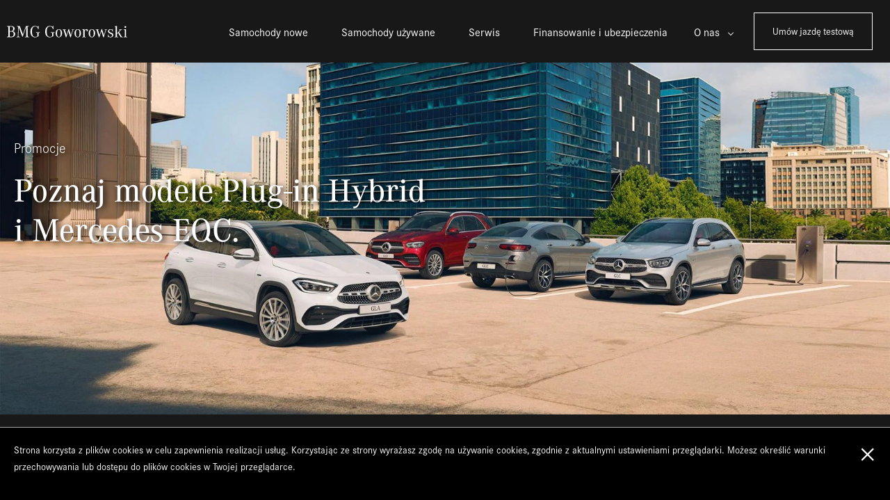

--- FILE ---
content_type: text/html; charset=UTF-8
request_url: https://bmg-goworowski.pl/promocje/poznaj-modele-plug-in-hybrid-i-mercedes-eqc
body_size: 7576
content:
<!doctype html>
<html lang="pl">
    <head>
        <script data-cookieconsent="ignore">
            window.dataLayer = window.dataLayer || [];
            function gtag() {
                dataLayer.push(arguments);
            }
            gtag("consent", "default", {
                ad_storage: "denied",
                ad_user_data: "denied",
                ad_personalization: "denied",
                analytics_storage: "denied",
                functionality_storage: "denied",
                personalization_storage: "denied",
                security_storage: "granted",
                wait_for_update: 500,
            });
            gtag("set", "ads_data_redaction", true);
            gtag("set", "url_passthrough", true);
        </script>
        

        <link rel="preload" href="https://use.typekit.net/mda0uvo.css" as="style"/>
        <link rel="preload" href="https://bmg-goworowski.pl/assets/front/styles/styles.css?id=a9cddd3c760448dd5a2e7378b875051c" as="style"/>
        <link rel="preload" href="https://cdnjs.cloudflare.com/ajax/libs/jquery/2.2.1/jquery.min.js" as="script"/>
        <link rel="preload" href="https://bmg-goworowski.pl/assets/front/images/logo.svg" as="image" type="image/svg+xml" />
        
        <meta http-equiv="X-UA-Compatible" content="IE=edge">
        <base href="https://bmg-goworowski.pl">
        <meta name="viewport" content="width=device-width, initial-scale=1">
        <title>Poznaj modele Plug-in Hybrid i Mercedes EQC.</title>

<meta name="description" content="">
<meta name="keywords" content="">

<meta property="og:site_name" content="" />
<meta property="og:title" content="Poznaj modele Plug-in Hybrid i Mercedes EQC." />
<meta property="og:description" content="" />
<meta property="og:type" content="search-page" />
<meta property="og:url" content="https://bmg-goworowski.pl/promocje/poznaj-modele-plug-in-hybrid-i-mercedes-eqc" />
    <meta property="og:image" content="https://bmg-goworowski.pl/assets/front/images/content/stagepushablecampaigmq612stage20210209093430_ZvJUqTFE.webp" />
<meta property="og:locale" content="pl_PL">
        <script type="application/ld+json">
{
  "@context": "https://schema.org",
  "@type": "AutoDealer",
  "name": "Dealer Mercedes Benz - BMG Goworowski",
  "image": "https://bmg-goworowski.pl/assets/front/images/content/p3a8892_T71YCjwZ.jpg",
  "@id": "",
  "url": "https://bmg-goworowski.pl",
  "telephone": "+48 58 660 49 49",
  "priceRange": "$$",
  "address": {
    "@type": "PostalAddress",
    "streetAddress": "Łużycka 9",
    "addressLocality": "Gdynia",
    "postalCode": "81-537",
    "addressCountry": "PL"
  },
  "geo": {
    "@type": "GeoCoordinates",
    "latitude": 54.49198759999999,
    "longitude": 18.535505100000023
  },
  "openingHoursSpecification": [{
    "@type": "OpeningHoursSpecification",
    "dayOfWeek": [
      "Monday",
      "Tuesday",
      "Wednesday",
      "Thursday",
      "Friday"
    ],
    "opens": "09:00",
    "closes": "18:00"
  },{
    "@type": "OpeningHoursSpecification",
    "dayOfWeek": "Saturday",
    "opens": "09:00",
    "closes": "15:00"
  }],
  "sameAs": [
    "https://www.facebook.com/Mercedes.BMG/",
    "https://twitter.com/bmgbgoworowski",
    "https://www.instagram.com/mercedesbmggoworowski/",
    "https://www.youtube.com/user/BMGBogdanGoworowski",
    "https://www.linkedin.com/company/mbbmg-goworowski/"
  ]
}
</script>


<script type="application/ld+json">
{
  "@context": "http://schema.org/",
  "@type": "Organization",
  "name": "Autoryzowany salon Mercedes-Benz - BMG Goworowski sp. z o.o.",
  "url": "https://bmg-goworowski.pl/",
  "logo": "https://bmg-goworowski.pl/assets/front/images/logo.svg"
}

</script>
<script type="application/ld+json">
{
  "@context": "http://schema.org/",
  "@type": "LocalBusiness",
  "parentOrganization": {
    "@type": "Organization",
    "name": "BMG Goworowski sp. z o.o."
  },
  "name": "Autoryzowany salon Mercedes-Benz - Gdańsk",
  "address": {
    "@type": "PostalAddress",
      "streetAddress": "Elbląska 81",
    "addressLocality": "Gdańsk",
    "addressRegion": "Poland",
    "postalCode": "80-718",
    "telephone": "+48583222222",
    "email": "info@bmg.mercedes-benz.pl"
  }
}
  </script>
<script type="application/ld+json">
{
  "@context": "http://schema.org/",
  "@type": "LocalBusiness",
  "parentOrganization": {
    "@type": "Organization",
    "name": "BMG Goworowski sp. z o.o."
  },
  "name": "Autoryzowany salon Mercedes-Benz - Gdynia",
  "address": {
    "@type": "PostalAddress",
      "streetAddress": "Łużycka 9",
    "addressLocality": "Gdynia",
    "addressRegion": "Poland",
    "postalCode": "81-537",
    "telephone": "+48586604949",
    "email": "info@bmg.mercedes-benz.pl"
  }
}
</script>
<script type="application/ld+json">
{
  "@context": "http://schema.org/",
  "@type": "LocalBusiness",
  "parentOrganization": {
    "@type": "Organization",
    "name": "BMG Goworowski sp. z o.o."
  },
  "name": "Autoryzowany salon Mercedes-Benz - Bolesławice",
  "address": {
    "@type": "PostalAddress",
      "streetAddress": "Słupska 6",
    "addressLocality": "Bolesławice",
    "addressRegion": "Poland",
    "postalCode": "76-251",
    "telephone": "+48598487070",
    "email": "info@bmg.mercedes-benz.pl"
  }
}
</script>
        <meta name="mobile-web-app-capable" content="yes">
        <meta name="apple-mobile-web-app-capable" content="yes">
        <meta name="apple-mobile-web-app-status-bar-style" content="black">
        <meta name="msapplication-TileColor" content="#000">
        <meta name="theme-color" content="#000">
        <meta name="csrf-token" content="L3MmVFpyCIUvSF9EugYvQ3FMJe3dHrzm1shu5gHN" />
                  <meta name="grecaptcha-key" content="6LcuIb4UAAAAAF_ayGUCIXRQi4AgiPIQODW8L6Pj" />
        
        <!-- Page styles -->
        <link rel="stylesheet" href="https://use.typekit.net/mda0uvo.css">
        <link rel="stylesheet" href="https://bmg-goworowski.pl/assets/front/styles/styles.css?id=a9cddd3c760448dd5a2e7378b875051c">
        <link rel="shortcut icon" href="https://bmg-goworowski.pl/assets/front/images/favicon/favicon.ico" type="image/x-icon"/>
<link rel="apple-touch-icon" sizes="57x57" href="https://bmg-goworowski.pl/assets/front/images/favicon/apple-icon-57x57.png">
<link rel="apple-touch-icon" sizes="60x60" href="https://bmg-goworowski.pl/assets/front/images/favicon/apple-icon-60x60.png">
<link rel="apple-touch-icon" sizes="72x72" href="https://bmg-goworowski.pl/assets/front/images/favicon/apple-icon-72x72.png">
<link rel="apple-touch-icon" sizes="76x76" href="https://bmg-goworowski.pl/assets/front/images/favicon/apple-icon-76x76.png">
<link rel="apple-touch-icon" sizes="114x114" href="https://bmg-goworowski.pl/assets/front/images/favicon/apple-icon-114x114.png">
<link rel="apple-touch-icon" sizes="120x120" href="https://bmg-goworowski.pl/assets/front/images/favicon/apple-icon-120x120.png">
<link rel="apple-touch-icon" sizes="144x144" href="https://bmg-goworowski.pl/assets/front/images/favicon/apple-icon-144x144.png">
<link rel="apple-touch-icon" sizes="152x152" href="https://bmg-goworowski.pl/assets/front/images/favicon/apple-icon-152x152.png">
<link rel="apple-touch-icon" sizes="180x180" href="https://bmg-goworowski.pl/assets/front/images/favicon/apple-icon-180x180.png">
<link rel="icon" type="image/png" href="https://bmg-goworowski.pl/assets/front/images/favicon/favicon-16x16.png" sizes="16x16">
<link rel="icon" type="image/png" href="https://bmg-goworowski.pl/assets/front/images/favicon/favicon-32x32.png" sizes="32x32">
<link rel="icon" type="image/png" href="https://bmg-goworowski.pl/assets/front/images/favicon/favicon-96x96.png" sizes="96x96">
<link rel="icon" type="image/png" href="https://bmg-goworowski.pl/assets/front/images/favicon/android-icon-192x192.png" sizes="192x192">
<meta name="msapplication-square70x70logo" content="https://bmg-goworowski.pl/assets/front/images/favicon/ms-icon-70x70.png"/>
<meta name="msapplication-square150x150logo" content="https://bmg-goworowski.pl/assets/front/images/favicon/ms-icon-150x150.png"/>
<meta name="msapplication-square310x310logo" content="https://bmg-goworowski.pl/assets/front/images/favicon/ms-icon-310x310.png"/>        <!-- Google Analytics start -->
 <!-- Google Analytics end -->
<!-- Facebook Pixel Code -->
    <script type="text/plain" data-cookieconsent="marketing">
        !function (f, b, e, v, n, t, s)
        {
            if (f.fbq)
                return;
            n = f.fbq = function ()
            {
                n.callMethod ?
                        n.callMethod.apply(n, arguments) : n.queue.push(arguments)};
            if (!f._fbq)
                f._fbq = n;
            n.push = n;
            n.loaded = !0;
            n.version = '2.0';
            n.queue = [];
            t = b.createElement(e);
            t.async = !0;
            t.src = v;
            s = b.getElementsByTagName(e)[0];
            s.parentNode.insertBefore(t, s)
        }(window,
                document, 'script', 'https://connect.facebook.net/en_US/fbevents.js');
        fbq('init', "466403250817048");
        fbq('track', 'PageView');
    </script>
    <noscript>
        <img height="1" width="1" style="display:none" src="https://www.facebook.com/tr?id=466403250817048&ev=PageView&noscript=1"/>
    </noscript>
    <meta property="fb:app_id" content="466403250817048" />
    <!-- End Facebook Pixel Code -->

<!-- Global site tag (gtag.js) - Google Analytics -->
    <script async src="https://www.googletagmanager.com/gtag/js?id=G-FKQRL4E7GK" data-cookieconsent="statistics"></script>
    <script type="text/plain" data-cookieconsent="statistics">
    window.dataLayer = window.dataLayer || [];
    function gtag(){dataLayer.push(arguments);}
    gtag('js', new Date());

    gtag('config', "G-FKQRL4E7GK");
    </script>
<!-- End Global site tag -->
        <meta name="facebook-domain-verification" content="oesuavddagkhlce2xziwzk3ocvyawi" />
        <meta name="google-site-verification" content="yUyE_eyX77mFOnAMFInuK_eBo9rTDSMtAShcfiXy7Wc" />
    </head>
<body class="">
    <nav class="navbar main-navbar">
    <div class="container">
        
        <div class="row py-3">
            <div class="col-12 col-xl-2">
                <div class="d-flex align-items-start align-items-sm-center flex-sm-row justify-content-between h-100">
                    <a class="navbar-brand" href=".">
                        <img src="https://bmg-goworowski.pl/assets/front/images/logo.svg" alt="BMG Goworowski" class="logo-default" width="173" height="27">
                    </a>
                    <button class="navbar-toggler d-xl-none d-block" type="button" data-toggle="collapse" data-target="#navbarSubMenu" aria-controls="navbarSupportedContent" aria-expanded="false" aria-label="Toggle navigation">
                        <span class="navbar-toggler-icon"></span>
                    </button>
                </div>
            </div>
            <div class="col-12 col-xl-10">
                <div class="navbar navbar-expand-xl d-flex flex-nowrap align-items-start w-100 w-lg-auto p-0">
                    <div class="d-none d-xl-block ml-auto">
                                                    <div class="sub-navbar ml-auto" id="submenu">
    <ul class="navbar-nav ml-auto">
        <li >
            <a href="./samochody-nowe" class="nav-link">
                Samochody nowe
            </a>
        </li>
        <li>
            <a href="https://katalog.bmg-goworowski.pl/used-cars" class="nav-link">
                Samochody używane
            </a>
        </li>
        <li >
            <a href="./serwis" class="nav-link">
                Serwis
            </a>
        </li>
        <li >
            <a href="./finansowanie-i-ubezpieczenia" class="nav-link">
                Finansowanie i ubezpieczenia
            </a>
        </li>
        <li class="has-child">
            <span class="nav-link">
                O nas
            </span>
            <ul class="submenu-nav">
                <li>
                    <a href="./salony" class="nav-link">Salony</a>
                </li>
                <li>
                    <a href="./kontakt" class="nav-link">Kontakt</a>
                </li>
            </ul>
        </li>
        <li >
            <a href="./umow-jazde-testowa/klasy" class="nav-link last-item test-drive-link">
                Umów jazdę testową
            </a>
        </li>
    </ul>
</div>
                                            </div>
                </div>
                <div class="collapse navbar-collapse" id="navbarSubMenu">
                    <div class="">
    <ul class="navbar-nav mobile">
        <li >
            <a href="./samochody-nowe" class="d-block nav-link">Samochody nowe</a>
        </li>
        <li>
            <a href="https://katalog.bmg-goworowski.pl/used-cars" class="d-block">Samochody używane</a>
        </li>
        <li >
            <a href="./serwis" class="d-block nav-link">Serwis</a>
        </li>
        <li >
            <a href="./finansowanie-i-ubezpieczenia" class="d-block nav-link">Finansowanie i ubezpieczenia</a>
        </li>
        <li class="has-child">
            O nas
            <ul>
                <li>
                    <a href="./salony" class="d-block nav-link">Salony</a>
                </li>
                <li>
                    <a href="./kontakt" class="d-block nav-link">Kontakt</a>
                </li>
            </ul>
        </li>
        <li>
            <a href="./umow-jazde-testowa/klasy" class="nav-link last-item test-drive-link w-100 text-center">
                Umów jazdę testową
            </a>
        </li>
    </ul>
</div>
<ul class="social-media-links mt-3">
    <li>
        <a href="https://pl-pl.facebook.com/Mercedes.BMG/" target="_blank">
            <img src="https://bmg-goworowski.pl/assets/front/images/icons/facebook.svg" alt="facebook" width="24" height="24">
        </a>
    </li>
    <li>
        <a href="https://www.youtube.com/user/BMGBogdanGoworowski" target="_blank">
            <img src="https://bmg-goworowski.pl/assets/front/images/icons/youtube.svg" alt="youtube" width="30" height="20">
        </a>
    </li>
    <li>
        <a href="https://www.instagram.com/mercedesbmggoworowski/" target="_blank">
            <img src="https://bmg-goworowski.pl/assets/front/images/icons/instagram.svg" alt="instagram" width="25" height="25">
        </a>
    </li>
    <li>
        <a href="https://www.linkedin.com/company/mbbmg-goworowski" target="_blank">
            <img src="https://bmg-goworowski.pl/assets/front/images/icons/linkedin-sqr.svg" alt="linkedin" width="25" height="25">
        </a>
    </li>
</ul>
                </div>
            </div>
        </div>
    </div>
</nav>
    <main>
            <div class="finance">
    <section class="section position-relative mb-5">
        <div class="container-fluid position-relative bg-container">
            <div class="background-image" style="background-image: url(https://bmg-goworowski.pl/assets/front/images/content/stagepushablecampaigmq612stage20210209093430_ZvJUqTFE.webp )"></div>
            <div class="container py-5">
                <div class="row py-5">
                    <div class="col-12 col-lg-6 pb-5 text-waterfall text-shadow-33">
                        <p class="fw-300 text-white fz-20">Promocje</p>
                        <h2 class="ff-secondary">Poznaj modele Plug-in Hybrid i Mercedes EQC.</h2>
                        <div class="spacer spacer-empty"><br></div>
                    </div>
                    <div class="col-12 col-lg-6"></div>
                </div>
            </div>
        </div>
    </section>


                <section id="section-289" class="section text-left py-5" data-parallax="false" data-tabs="false" >
        
    
            <div class="container position-relative" style="background: ">
                
            
            
                                    <div class="row">
                                                <div class="col-12 col-lg-7">
                                                            <div class="ex-text ex-text-col-1 ">
    <h3><span style="color:#FFFFFF;"><span style="font-family:corporate-a;">Plug-in Hybrid<br />
Minimalne zużycie. Maksymalne osiągi.</span></span></h3>

<p>&nbsp;</p>

<p><span style="color:#FFFFFF;">Długie, weekendowe wypady przy użyciu silnika spalinowego albo jazda po mieście w trybie elektrycznym. Innowacyjna technologia Plug-in Hybrid łączy zalety dw&oacute;ch napęd&oacute;w. Ciesz się zasięgiem w trybie elektrycznym i silnikiem spalinowym, gdy potrzebujesz pojechać dalej. A to wszystko przy minimalnym zużyciu i maksymalnych osiągach.&nbsp;&nbsp;</span></p>
</div>
                                                            <div class="image image-wide ">
            <figure>
            <img
                alt=""
                data-lazy-load="https://bmg-goworowski.pl/assets/front/images/content/imagemq672x20210205154208_ePZL5AMm-filters(1000x_).jpeg"
                width="1000"
                height="562"
            />
                    </figure>
    </div>
                                                            <div class="ex-text ex-text-col-1 ">
    <h3><span style="color:#FFFFFF;"><span style="font-family: corporate-a;">EQC<br />
Ruszaj w drogę elektrycznym EQC.</span></span></h3>

<p style="color: rgb(0, 0, 0);">&nbsp;</p>

<p><span style="color:#FFFFFF;">EQC to gwarancja wielkich emocji podczas jazdy. Emocji, kt&oacute;rych nie da się opisać słowami. Ale liczbami już tak. EQC elektryzuje przyspieszeniem 5,1 sekundy do 100 km/h i mocą 408 koni. Teraz na jednym ładowaniu możesz przejechać nawet do 414 km według WLTP*, a baterię naładujesz już w 40 minut**.&nbsp;&nbsp;</span></p>

<p>&nbsp;</p>

<p>&nbsp;</p>

<p><span style="color:#999999;">* Zużycie prądu i zasięg zostały określone na podstawie rozporządzenia 692/2008/WE. Zużycie prądu i zasięg zależą od konfiguracji pojazdu. Podczas rzeczywistej eksploatacji wartości mogą odbiegać od ustalonych zgodnie z certyfikowanymi normami. Wartości rzeczywiste są zależne od wielu indywidualnych czynnik&oacute;w, jak np. technika jazdy, stan nawierzchni i warunki na drodze.</span></p>

<p><span style="color:#999999;">** Czas ładowania odpowiada 10-80% pełnego naładowania w przypadku korzystania ze stacji szybkiego ładowania DC przy napięciu zasilającym wynoszącym 400V i natężeniu prądu wynoszącym co najmniej 300A.&nbsp;&nbsp;</span></p>

<p>&nbsp;</p>
</div>
                                                            <div class="image image-wide ">
            <figure>
            <img
                alt=""
                data-lazy-load="https://bmg-goworowski.pl/assets/front/images/content/imagemq672x20210205154902_hyK1y7rV-filters(1000x_).jpeg"
                width="1000"
                height="562"
            />
                    </figure>
    </div>
                                                    </div>
                                                <div class="col-12 col-lg-2">
                                                    </div>
                                                <div class="col-12 col-lg-3">
                                                            <div class="mb-5">
    <span class="section-title mb-3 d-inline-block">
        POZOSTAŁE PROMOCJE
    </span>
    <div class="articles-list articles-list--side-menu articles-list--side-menu-no-photo mb-3">
        
        <div class="articles-list__item">
            <div class="articles-list__content">
                <span class="h6 d-block mb-2 fw-300">
                    Nowa Klasa C Limuzyna.
                </span>
                <a href="https://bmg-goworowski.pl/promocje/nowy-eqs" class="arrow-link">
                	Więcej informacji
                </a>
            </div>
        </div>
        
        <div class="articles-list__item">
            <div class="articles-list__content">
                <span class="h6 d-block mb-2 fw-300">
                    PLug-in Hybrid.
                </span>
                <a href="https://bmg-goworowski.pl/promocje/nowy-eqa" class="arrow-link">
                	Więcej informacji
                </a>
            </div>
        </div>
        
        <div class="articles-list__item">
            <div class="articles-list__content">
                <span class="h6 d-block mb-2 fw-300">
                    Mercedes-Benz Certified: certyfikowane samochody używane.
                </span>
                <a href="https://bmg-goworowski.pl/promocje/mercedes-benz-certified-certyfikowane-samochody-uzywane" class="arrow-link">
                	Więcej informacji
                </a>
            </div>
        </div>
            </div>
    </div>
                                                    </div>
                                            </div>
                                    </div>
    </section>

    
        
    </main>
    <footer class="container-fluid footer">
        <div class="container page-footer pt-5">
    <div class="row">
        <div class="col-12 col-lg-3">
            <a class="navbar-brand" href=".">
                <img src="https://bmg-goworowski.pl/assets/front/images/logo.svg" alt="BMG Goworowski" class="logo-default" width="173" height="27">
            </a>

            <p class="fz-12 color-op-white">
                BMG Goworowski spółka z o.o. z siedzibą w Gdyni, ulica Łużycka 9, 81-537 Gdynia, wpisana do rejestru przedsiębiorców prowadzonego przez Sąd Rejonowy Gdańsk – Północ w Gdańsku VIII Wydział Gospodarczy Krajowego Rejestru Sądowego pod nr KRS: 0000480136, o nr NIP: 5862284989, o kapitale zakładowym w wysokości 1.000.000,00 zł.
            </p>

            <ul class="social-media-links mt-4 mb-3">
                <li>
                    <a href="https://pl-pl.facebook.com/Mercedes.BMG/" target="_blank">
                        <img src="https://bmg-goworowski.pl/assets/front/images/icons/facebook.svg" alt="facebook" width="24" height="24">
                    </a>
                </li>
                <li>
                    <a href="https://www.youtube.com/user/BMGBogdanGoworowski" target="_blank">
                        <img src="https://bmg-goworowski.pl/assets/front/images/icons/youtube.svg" alt="youtube" width="30" height="20">
                    </a>
                </li>
                <li>
                    <a href="https://www.instagram.com/mercedesbmggoworowski/" target="_blank">
                        <img src="https://bmg-goworowski.pl/assets/front/images/icons/instagram.svg" alt="instagram" width="25" height="25">
                    </a>
                </li>
                <li>
                    <a href="https://www.linkedin.com/company/mbbmg-goworowski" target="_blank">
                        <img src="https://bmg-goworowski.pl/assets/front/images/icons/linkedin-sqr.svg" alt="linkedin" width="25" height="25">
                    </a>
                </li>
            </ul>
        </div>
        <div class="col-12 col-lg-8 offset-lg-1 footer-nav">
            <div class="footer-nav__col">
                <span class="footer-nav__heading">
                    O BMG
                </span>
                <ul class="footer-nav__list">
                    <li>
                        <a href="./salony">Salony</a>
                    </li>
                    <li>
                        <a href="./kontakt">Kontakt</a>
                    </li>
                    <li>
                        <a href="./kariera">Kariera</a>
                    </li>
                </ul>
            </div>
            <div class="footer-nav__col">
                <span class="footer-nav__heading">
                    Oferta
                </span>
                <ul class="footer-nav__list">
                    <li>
                        <a href="./samochody-nowe">Samochody nowe</a>
                    </li>
                    <li>
                        <a href="https://katalog.bmg-goworowski.pl/used-cars">Samochody używane</a>
                    </li>
                    <li>
                        <a href="./serwis">Serwis</a>
                    </li>
                    <li>
                        <a href="./finansowanie-i-ubezpieczenia">Finansowanie</a>
                    </li>                   
                </ul>
            </div>
            <div class="footer-nav__col">
                <span class="footer-nav__heading">
                    Bądź na bieżąco
                </span>
                <ul class="footer-nav__list">
                    <li>
                        <a href="./aktualnosci">Aktualności</a>
                    </li>
                    <li>
                                                    <a href="./lifestyle">BMG Lifestyle</a>
                                            </li>
                </ul>
            </div>
            <div class="footer-nav__col">
                <span class="footer-nav__heading">
                    Informacje
                </span>
                <ul class="footer-nav__list">
                    <li>
                        <a href="./polityka-prywatnosci">Polityka prywatności</a>
                    </li>
                    <li>
                        <a href="./odo">RODO</a>
                    </li>
                    <li>
                        <a href="./warunki-korzystania">Warunki korzystania</a>
                    </li>
                    <li>
                        <a href="./dostawca-serwisu">Dostawca serwisu</a>
                    </li>
                    <li>
                        <a href="./wykaz-emisji">Wykaz emisji</a>
                    </li>
					<li>
                        <a href="./09.2025InformacjaoAkciewSprawieDanychdotyczącapojazdówskomunikowanychFinal.pdf">Akt ws. danych</a>
                    </li>
                </ul>
            </div>
        </div>
    </div>
    <div class="row no-gutters">
        <div class="col-12 d-flex justify-content-between py-4 mt-5 px-0">
            <div class="copy">
                <span class="fz-16 color-op-white">Copyrights 2026 BMG Goworowski</span>
            </div>
            <div class="powered-by">
                <a target="_blank" href="https://evostudio.pl">
                    <img src="https://bmg-goworowski.pl/assets/front/images/icons/madeby-evostudio.svg" alt="" width="128" height="26">
                </a>
            </div>
        </div>
    </div>
</div>
    </footer>

    <div class="mobile-sticky-menu">
        <a href="./kontakt">
            <img src="https://bmg-goworowski.pl/assets/front/images/icons/icon-phone.svg" alt="" class="inject-svg">
            <span>Kontakt</span>
        </a>
        <a href="https://bmg-goworowski.pl/umow-jazde-testowa/klasy">
            <img src="https://bmg-goworowski.pl/assets/front/images/icons/icon-key.svg" alt="" class="inject-svg">
            <span>Jazda testowa</span>
        </a>
        <a href="https://bmg-goworowski.pl/samochody-nowe" target="_blank">
            <img src="https://bmg-goworowski.pl/assets/front/images/icons/icon-car.svg" alt="" class="inject-svg">
            <span>Oferta</span>
        </a>
    </div>

    
    <div class="cookies-tab">
    <div class="site-wrapper">
        <div class="cookies-tab__content">
            <div class="cookies-tab__col">
                <p>
                    Strona korzysta z plików cookies w celu zapewnienia realizacji usług. Korzystając ze strony wyrażasz zgodę na używanie cookies, zgodnie z aktualnymi ustawieniami przeglądarki. Możesz określić warunki przechowywania lub dostępu do plików cookies w Twojej przeglądarce.
                </p>
            </div>
            <div class="cookies-tab__col">
                <section class="button-wrapper">
                    <button class="button button--small">&times;</button>
                </section>
            </div>
        </div>
    </div>
</div>
    
    <script>
        window.esSciptsLoaderSources = {"paths":{"animate-visibility":["https:\/\/bmg-goworowski.pl\/assets\/front\/js\/animate-visibility.js?1756369469"],"app":["https:\/\/bmg-goworowski.pl\/assets\/front\/js\/app.js?1756369469"],"bootstrap":["https:\/\/bmg-goworowski.pl\/assets\/front\/scripts\/bootstrap.min.js?1617198520"],"jquery":["https:\/\/cdnjs.cloudflare.com\/ajax\/libs\/jquery\/2.2.1\/jquery.min.js"],"popper":["https:\/\/bmg-goworowski.pl\/assets\/front\/scripts\/popper.min.js?1602590327"],"bootstrap-datepicker":["https:\/\/bmg-goworowski.pl\/assets\/front\/js\/bootstrap-datepicker.js?1756369469"],"bootstrap-datepicker-src":["https:\/\/bmg-goworowski.pl\/assets\/front\/plugins\/bootstrap-datepicker\/bootstrap-datepicker.min.js?1571236304"],"bootstrap-datepicker-src.m.0":["https:\/\/bmg-goworowski.pl\/assets\/front\/plugins\/bootstrap-datepicker\/locales\/bootstrap-datepicker.pl.min.js?1571236304"],"cookie-agree":["https:\/\/bmg-goworowski.pl\/assets\/front\/js\/cookie-agree.js?1756369469"],"homepage-popup":["https:\/\/bmg-goworowski.pl\/assets\/front\/js\/homepage-popup.js?1756369469"],"headroom":["https:\/\/bmg-goworowski.pl\/assets\/front\/js\/headroom.js?1756369469"],"jquery-visible":["https:\/\/bmg-goworowski.pl\/assets\/front\/plugins\/df-visible\/jquery.visible.js?1571236304"],"lazy-img":["https:\/\/bmg-goworowski.pl\/assets\/front\/js\/lazy-img.js?1756369469"],"magnific-popup":["https:\/\/bmg-goworowski.pl\/assets\/front\/js\/magnific-popup.js?1756369469"],"magnific-popup-src":["https:\/\/bmg-goworowski.pl\/assets\/front\/plugins\/magnific-popup\/dist\/jquery.magnific-popup.min.js?1565094218"],"menu":["https:\/\/bmg-goworowski.pl\/assets\/front\/js\/menu.js?1756369469"],"parallax":["https:\/\/bmg-goworowski.pl\/assets\/front\/js\/parallax.js?1756369469"],"scroll-to":["https:\/\/bmg-goworowski.pl\/assets\/front\/js\/scroll-to.js?1756369469"],"svg-injector":["https:\/\/bmg-goworowski.pl\/assets\/front\/js\/svg-injector.js?1756369469"],"tabs-section":["https:\/\/bmg-goworowski.pl\/assets\/front\/js\/tabs-section.js?1756369469"]},"dependencies":{"animate-visibility":{"app":false},"app":[],"bootstrap":{"jquery":false,"popper":false},"jquery":[],"popper":[],"bootstrap-datepicker":{"bootstrap-datepicker-src":false,"bootstrap-datepicker-src.m.0":false},"bootstrap-datepicker-src":[],"bootstrap-datepicker-src.m.0":{"bootstrap-datepicker-src":false},"cookie-agree":{"app":false},"homepage-popup":{"app":false},"headroom":[],"jquery-visible":{"jquery":false},"lazy-img":[],"magnific-popup":{"jquery":false,"magnific-popup-src":false},"magnific-popup-src":[],"menu":[],"parallax":{"app":false},"scroll-to":{"app":false},"svg-injector":[],"tabs-section":[]}};
    </script>
    <script>(e=>{const n=e=>e.map((e=>(e.score=(e.scoreMax||0)+(e.scoreMin||0),e))).sort(((e,n)=>e.score<n.score?-1:e.score===n.score?0:1)).shift(),t=(e,n)=>Math.min(...e.filter((e=>null!==e[n])).map((e=>e[n]))),r=e=>{const r=e.filter((e=>(!e["min-width"]||e["min-width"]<=window.innerWidth)&&(!e["max-width"]||e["max-width"]>=window.innerWidth)));return r.length?1===r.length?r.shift():(e=>{let r=[];e.forEach((e=>{const n=e["min-width"]?window.innerWidth-parseInt(e["min-width"]):null,t=e["max-width"]?parseInt(e["max-width"])-window.innerWidth:null;r.push({...e,scoreMin:n,scoreMax:t})}));const s=t(r,"scoreMax");r=r.filter((e=>e.scoreMax===s||null===e.scoreMax));const i=t(r,"scoreMin");r=r.filter((e=>e.scoreMin===i||null===e.scoreMin));const o=r.filter((e=>null!==e.scoreMin&&null!==e.scoreMax));if(o.length)return n(o);const c=r.filter((e=>null===e.scoreMin&&null!==e.scoreMax));if(c.length)return n(c);const l=r.filter((e=>null===e.scoreMax&&null!==e.scoreMin));if(l.length)return n(l);const d=r.filter((e=>null!==e.scoreMin&&null!==e.scoreMax));return d.length?d.shift():null})(r):null};e.forEach((e=>{if(!e.dataset.sources)return;const n=JSON.parse(e.dataset.sources);Array.isArray(n)&&n.length&&((e,n)=>{const t=r(n);if(!t)return;const s=document.createElement("source");s.src=t.src,s.type=t.type,e.appendChild(s)})(e,n)}))})(document.querySelectorAll(["video[data-sources]"])),(e=>{const n=(n,t)=>{if(e.paths[n].splice(t,1),!e.paths[n].length){delete e.paths[n];for(let t in e.dependencies){let r=e.dependencies[t];n in r&&(r[n]=!0)}}},t=t=>{e.paths[t].forEach(((e,s)=>{if((e=>/\.css(\?[\S]+)?$/.test(e))(e))((e,t,s)=>{const i=document.createElement("link");i.rel="stylesheet",i.href=e,i.onload=()=>{n(t,s),r()},document.head.appendChild(i)})(e,t,s);else{if(!(e=>/(\.|\/)js(\?[\S]+)?$/.test(e))(e))throw new Error(`Unknown type of resource: ${e}`);((e,t,s)=>{const i=document.createElement("script");i.src=e,i.onload=()=>{n(t,s),r()},document.body.appendChild(i)})(e,t,s)}}))},r=()=>{for(let n in e.dependencies){const r=e.dependencies[n];if(Array.isArray(r)){t(n),delete e.dependencies[n];continue}let s=!0;for(let e in r)s&=r[e];s&&(t(n),delete e.dependencies[n])}};r()})(window.esSciptsLoaderSources||{dependencies:{},paths:{}});
</script>
</body>
</html>


--- FILE ---
content_type: text/css;charset=utf-8
request_url: https://use.typekit.net/mda0uvo.css
body_size: 714
content:
/*
 * The Typekit service used to deliver this font or fonts for use on websites
 * is provided by Adobe and is subject to these Terms of Use
 * http://www.adobe.com/products/eulas/tou_typekit. For font license
 * information, see the list below.
 *
 * corporate-a:
 *   - http://typekit.com/eulas/000000000000000077359f1d
 *   - http://typekit.com/eulas/000000000000000077359f17
 *   - http://typekit.com/eulas/000000000000000077359f22
 * corporate-s:
 *   - http://typekit.com/eulas/000000000000000077359f48
 *   - http://typekit.com/eulas/000000000000000077359f4c
 *   - http://typekit.com/eulas/000000000000000077359f5c
 *   - http://typekit.com/eulas/000000000000000077359f60
 *   - http://typekit.com/eulas/000000000000000077359f64
 *   - http://typekit.com/eulas/000000000000000077359f6b
 *
 * © 2009-2026 Adobe Systems Incorporated. All Rights Reserved.
 */
/*{"last_published":"2021-07-16 11:05:51 UTC"}*/

@import url("https://p.typekit.net/p.css?s=1&k=mda0uvo&ht=tk&f=12662.12663.12666.12813.12814.12815.12816.12817.12820&a=940349&app=typekit&e=css");

@font-face {
font-family:"corporate-a";
src:url("https://use.typekit.net/af/301e96/000000000000000077359f1d/30/l?primer=bd2e7279b8e28728e69eb540b5150ce43e5cd0a473612664c65ebd5f9cd4ea9d&fvd=n3&v=3") format("woff2"),url("https://use.typekit.net/af/301e96/000000000000000077359f1d/30/d?primer=bd2e7279b8e28728e69eb540b5150ce43e5cd0a473612664c65ebd5f9cd4ea9d&fvd=n3&v=3") format("woff"),url("https://use.typekit.net/af/301e96/000000000000000077359f1d/30/a?primer=bd2e7279b8e28728e69eb540b5150ce43e5cd0a473612664c65ebd5f9cd4ea9d&fvd=n3&v=3") format("opentype");
font-display:swap;font-style:normal;font-weight:300;font-stretch:normal;
}

@font-face {
font-family:"corporate-a";
src:url("https://use.typekit.net/af/034b2c/000000000000000077359f17/30/l?primer=bd2e7279b8e28728e69eb540b5150ce43e5cd0a473612664c65ebd5f9cd4ea9d&fvd=n4&v=3") format("woff2"),url("https://use.typekit.net/af/034b2c/000000000000000077359f17/30/d?primer=bd2e7279b8e28728e69eb540b5150ce43e5cd0a473612664c65ebd5f9cd4ea9d&fvd=n4&v=3") format("woff"),url("https://use.typekit.net/af/034b2c/000000000000000077359f17/30/a?primer=bd2e7279b8e28728e69eb540b5150ce43e5cd0a473612664c65ebd5f9cd4ea9d&fvd=n4&v=3") format("opentype");
font-display:swap;font-style:normal;font-weight:400;font-stretch:normal;
}

@font-face {
font-family:"corporate-a";
src:url("https://use.typekit.net/af/03b8c3/000000000000000077359f22/30/l?primer=bd2e7279b8e28728e69eb540b5150ce43e5cd0a473612664c65ebd5f9cd4ea9d&fvd=n5&v=3") format("woff2"),url("https://use.typekit.net/af/03b8c3/000000000000000077359f22/30/d?primer=bd2e7279b8e28728e69eb540b5150ce43e5cd0a473612664c65ebd5f9cd4ea9d&fvd=n5&v=3") format("woff"),url("https://use.typekit.net/af/03b8c3/000000000000000077359f22/30/a?primer=bd2e7279b8e28728e69eb540b5150ce43e5cd0a473612664c65ebd5f9cd4ea9d&fvd=n5&v=3") format("opentype");
font-display:swap;font-style:normal;font-weight:500;font-stretch:normal;
}

@font-face {
font-family:"corporate-s";
src:url("https://use.typekit.net/af/c9fbfa/000000000000000077359f48/30/l?primer=bd2e7279b8e28728e69eb540b5150ce43e5cd0a473612664c65ebd5f9cd4ea9d&fvd=n3&v=3") format("woff2"),url("https://use.typekit.net/af/c9fbfa/000000000000000077359f48/30/d?primer=bd2e7279b8e28728e69eb540b5150ce43e5cd0a473612664c65ebd5f9cd4ea9d&fvd=n3&v=3") format("woff"),url("https://use.typekit.net/af/c9fbfa/000000000000000077359f48/30/a?primer=bd2e7279b8e28728e69eb540b5150ce43e5cd0a473612664c65ebd5f9cd4ea9d&fvd=n3&v=3") format("opentype");
font-display:swap;font-style:normal;font-weight:300;font-stretch:normal;
}

@font-face {
font-family:"corporate-s";
src:url("https://use.typekit.net/af/3c7647/000000000000000077359f4c/30/l?primer=bd2e7279b8e28728e69eb540b5150ce43e5cd0a473612664c65ebd5f9cd4ea9d&fvd=n4&v=3") format("woff2"),url("https://use.typekit.net/af/3c7647/000000000000000077359f4c/30/d?primer=bd2e7279b8e28728e69eb540b5150ce43e5cd0a473612664c65ebd5f9cd4ea9d&fvd=n4&v=3") format("woff"),url("https://use.typekit.net/af/3c7647/000000000000000077359f4c/30/a?primer=bd2e7279b8e28728e69eb540b5150ce43e5cd0a473612664c65ebd5f9cd4ea9d&fvd=n4&v=3") format("opentype");
font-display:swap;font-style:normal;font-weight:400;font-stretch:normal;
}

@font-face {
font-family:"corporate-s";
src:url("https://use.typekit.net/af/369594/000000000000000077359f5c/30/l?primer=bd2e7279b8e28728e69eb540b5150ce43e5cd0a473612664c65ebd5f9cd4ea9d&fvd=n6&v=3") format("woff2"),url("https://use.typekit.net/af/369594/000000000000000077359f5c/30/d?primer=bd2e7279b8e28728e69eb540b5150ce43e5cd0a473612664c65ebd5f9cd4ea9d&fvd=n6&v=3") format("woff"),url("https://use.typekit.net/af/369594/000000000000000077359f5c/30/a?primer=bd2e7279b8e28728e69eb540b5150ce43e5cd0a473612664c65ebd5f9cd4ea9d&fvd=n6&v=3") format("opentype");
font-display:swap;font-style:normal;font-weight:600;font-stretch:normal;
}

@font-face {
font-family:"corporate-s";
src:url("https://use.typekit.net/af/ce0f49/000000000000000077359f60/30/l?primer=bd2e7279b8e28728e69eb540b5150ce43e5cd0a473612664c65ebd5f9cd4ea9d&fvd=n7&v=3") format("woff2"),url("https://use.typekit.net/af/ce0f49/000000000000000077359f60/30/d?primer=bd2e7279b8e28728e69eb540b5150ce43e5cd0a473612664c65ebd5f9cd4ea9d&fvd=n7&v=3") format("woff"),url("https://use.typekit.net/af/ce0f49/000000000000000077359f60/30/a?primer=bd2e7279b8e28728e69eb540b5150ce43e5cd0a473612664c65ebd5f9cd4ea9d&fvd=n7&v=3") format("opentype");
font-display:swap;font-style:normal;font-weight:700;font-stretch:normal;
}

@font-face {
font-family:"corporate-s";
src:url("https://use.typekit.net/af/85d891/000000000000000077359f64/30/l?primer=bd2e7279b8e28728e69eb540b5150ce43e5cd0a473612664c65ebd5f9cd4ea9d&fvd=n5&v=3") format("woff2"),url("https://use.typekit.net/af/85d891/000000000000000077359f64/30/d?primer=bd2e7279b8e28728e69eb540b5150ce43e5cd0a473612664c65ebd5f9cd4ea9d&fvd=n5&v=3") format("woff"),url("https://use.typekit.net/af/85d891/000000000000000077359f64/30/a?primer=bd2e7279b8e28728e69eb540b5150ce43e5cd0a473612664c65ebd5f9cd4ea9d&fvd=n5&v=3") format("opentype");
font-display:swap;font-style:normal;font-weight:500;font-stretch:normal;
}

@font-face {
font-family:"corporate-s";
src:url("https://use.typekit.net/af/98fb79/000000000000000077359f6b/30/l?primer=bd2e7279b8e28728e69eb540b5150ce43e5cd0a473612664c65ebd5f9cd4ea9d&fvd=i4&v=3") format("woff2"),url("https://use.typekit.net/af/98fb79/000000000000000077359f6b/30/d?primer=bd2e7279b8e28728e69eb540b5150ce43e5cd0a473612664c65ebd5f9cd4ea9d&fvd=i4&v=3") format("woff"),url("https://use.typekit.net/af/98fb79/000000000000000077359f6b/30/a?primer=bd2e7279b8e28728e69eb540b5150ce43e5cd0a473612664c65ebd5f9cd4ea9d&fvd=i4&v=3") format("opentype");
font-display:swap;font-style:italic;font-weight:400;font-stretch:normal;
}

.tk-corporate-a { font-family: "corporate-a",serif; }
.tk-corporate-s { font-family: "corporate-s",sans-serif; }


--- FILE ---
content_type: text/css
request_url: https://bmg-goworowski.pl/assets/front/styles/styles.css?id=a9cddd3c760448dd5a2e7378b875051c
body_size: 44304
content:
@charset "UTF-8";
/*!
 * Bootstrap v4.6.1 (https://getbootstrap.com/)
 * Copyright 2011-2021 The Bootstrap Authors
 * Copyright 2011-2021 Twitter, Inc.
 * Licensed under MIT (https://github.com/twbs/bootstrap/blob/main/LICENSE)
 */:root{--blue:#007bff;--indigo:#6610f2;--purple:#6f42c1;--pink:#e83e8c;--red:#dc3545;--orange:#fd7e14;--yellow:#ffc107;--green:#28a745;--teal:#20c997;--cyan:#17a2b8;--white:#fff;--gray:#6c757d;--gray-dark:#343a40;--primary:#39f;--secondary:#000;--success:#28a745;--info:#17a2b8;--warning:#ffc107;--danger:#dc3545;--light:#f8f9fa;--dark:#343a40;--breakpoint-xs:0;--breakpoint-sm:576px;--breakpoint-md:768px;--breakpoint-lg:992px;--breakpoint-xl:1200px;--font-family-sans-serif:-apple-system,BlinkMacSystemFont,"Segoe UI",Roboto,"Helvetica Neue",Arial,"Noto Sans","Liberation Sans",sans-serif,"Apple Color Emoji","Segoe UI Emoji","Segoe UI Symbol","Noto Color Emoji";--font-family-monospace:SFMono-Regular,Menlo,Monaco,Consolas,"Liberation Mono","Courier New",monospace}*,:after,:before{box-sizing:border-box}html{-webkit-text-size-adjust:100%;-webkit-tap-highlight-color:rgba(0,0,0,0);font-family:sans-serif;line-height:1.15}article,aside,figcaption,figure,footer,header,hgroup,main,nav,section{display:block}body{background-color:#fff;color:#212529;font-family:-apple-system,BlinkMacSystemFont,Segoe UI,Roboto,Helvetica Neue,Arial,Noto Sans,Liberation Sans,sans-serif,Apple Color Emoji,Segoe UI Emoji,Segoe UI Symbol,Noto Color Emoji;font-weight:400;line-height:1.5;margin:0;text-align:left}[tabindex="-1"]:focus:not(:focus-visible){outline:0!important}hr{box-sizing:content-box;height:0;overflow:visible}h1,h2,h3,h4,h5,h6{margin-bottom:.5rem;margin-top:0}p{margin-bottom:1rem;margin-top:0}abbr[data-original-title],abbr[title]{border-bottom:0;cursor:help;text-decoration:underline;-webkit-text-decoration:underline dotted;text-decoration:underline dotted;-webkit-text-decoration-skip-ink:none;text-decoration-skip-ink:none}address{font-style:normal;line-height:inherit}address,dl,ol,ul{margin-bottom:1rem}dl,ol,ul{margin-top:0}ol ol,ol ul,ul ol,ul ul{margin-bottom:0}dt{font-weight:700}dd{margin-bottom:.5rem;margin-left:0}blockquote{margin:0 0 1rem}b,strong{font-weight:bolder}small{font-size:80%}sub,sup{font-size:75%;line-height:0;position:relative;vertical-align:baseline}sub{bottom:-.25em}sup{top:-.5em}a{background-color:transparent;color:#39f;text-decoration:none}a:hover{color:#0073e6;text-decoration:underline}a:not([href]):not([class]),a:not([href]):not([class]):hover{color:inherit;text-decoration:none}code,kbd,pre,samp{font-family:SFMono-Regular,Menlo,Monaco,Consolas,Liberation Mono,Courier New,monospace;font-size:1em}pre{-ms-overflow-style:scrollbar;margin-bottom:1rem;margin-top:0;overflow:auto}figure{margin:0 0 1rem}img{border-style:none}img,svg{vertical-align:middle}svg{overflow:hidden}table{border-collapse:collapse}caption{caption-side:bottom;color:#6c757d;padding-bottom:.75rem;padding-top:.75rem;text-align:left}th{text-align:inherit;text-align:-webkit-match-parent}label{display:inline-block;margin-bottom:.5rem}button{border-radius:0}button:focus:not(:focus-visible){outline:0}button,input,optgroup,select,textarea{font-family:inherit;font-size:inherit;line-height:inherit;margin:0}button,input{overflow:visible}button,select{text-transform:none}[role=button]{cursor:pointer}select{word-wrap:normal}[type=button],[type=reset],[type=submit],button{-webkit-appearance:button}[type=button]:not(:disabled),[type=reset]:not(:disabled),[type=submit]:not(:disabled),button:not(:disabled){cursor:pointer}[type=button]::-moz-focus-inner,[type=reset]::-moz-focus-inner,[type=submit]::-moz-focus-inner,button::-moz-focus-inner{border-style:none;padding:0}input[type=checkbox],input[type=radio]{box-sizing:border-box;padding:0}textarea{overflow:auto;resize:vertical}fieldset{border:0;margin:0;min-width:0;padding:0}legend{color:inherit;display:block;font-size:1.5rem;line-height:inherit;margin-bottom:.5rem;max-width:100%;padding:0;white-space:normal;width:100%}progress{vertical-align:baseline}[type=number]::-webkit-inner-spin-button,[type=number]::-webkit-outer-spin-button{height:auto}[type=search]{-webkit-appearance:none;outline-offset:-2px}[type=search]::-webkit-search-decoration{-webkit-appearance:none}::-webkit-file-upload-button{-webkit-appearance:button;font:inherit}output{display:inline-block}summary{cursor:pointer;display:list-item}template{display:none}[hidden]{display:none!important}.h1,.h2,.h3,.h4,.h5,.h6,h1,h2,h3,h4,h5,h6{font-weight:500;line-height:1.2;margin-bottom:.5rem}.h1,h1{font-size:4rem}.h2,h2{font-size:2.665rem}.h3,h3{font-size:2rem}.h4,h4{font-size:1.667rem}.h5,h5{font-size:1.333rem}.h6,h6{font-size:1.223rem}.lead{font-size:1.25rem;font-weight:300}.display-1{font-size:6rem}.display-1,.display-2{font-weight:300;line-height:1.2}.display-2{font-size:5.5rem}.display-3{font-size:4.5rem}.display-3,.display-4{font-weight:300;line-height:1.2}.display-4{font-size:3.5rem}hr{border:0;border-top:1px solid rgba(0,0,0,.1);margin-bottom:1rem;margin-top:1rem}.small,small{font-size:80%;font-weight:400}.mark,mark{background-color:#fcf8e3;padding:.2em}.list-inline,.list-unstyled{list-style:none;padding-left:0}.list-inline-item{display:inline-block}.list-inline-item:not(:last-child){margin-right:.5rem}.initialism{font-size:90%;text-transform:uppercase}.blockquote{font-size:1.25rem;margin-bottom:1rem}.blockquote-footer{color:#6c757d;display:block;font-size:80%}.blockquote-footer:before{content:"— "}.img-fluid,.img-thumbnail{height:auto;max-width:100%}.img-thumbnail{background-color:#fff;border:1px solid #dee2e6;border-radius:.25rem;padding:.25rem}.figure{display:inline-block}.figure-img{line-height:1;margin-bottom:.5rem}.figure-caption{color:#6c757d;font-size:90%}code{word-wrap:break-word;color:#e83e8c;font-size:87.5%}a>code{color:inherit}kbd{background-color:#212529;border-radius:.2rem;color:#fff;font-size:87.5%;padding:.2rem .4rem}kbd kbd{font-size:100%;font-weight:700;padding:0}pre{color:#212529;display:block;font-size:87.5%}pre code{color:inherit;font-size:inherit;word-break:normal}.pre-scrollable{max-height:340px;overflow-y:scroll}.container,.container-fluid,.container-lg,.container-md,.container-sm,.container-xl{margin-left:auto;margin-right:auto;padding-left:10px;padding-right:10px;width:100%}@media (min-width:576px){.container,.container-sm{max-width:540px}}@media (min-width:768px){.container,.container-md,.container-sm{max-width:720px}}@media (min-width:992px){.container,.container-lg,.container-md,.container-sm{max-width:960px}}@media (min-width:1200px){.container,.container-lg,.container-md,.container-sm,.container-xl{max-width:1280px}}.row{display:flex;flex-wrap:wrap;margin-left:-10px;margin-right:-10px}.no-gutters{margin-left:0;margin-right:0}.no-gutters>.col,.no-gutters>[class*=col-]{padding-left:0;padding-right:0}.col,.col-1,.col-10,.col-11,.col-12,.col-2,.col-3,.col-4,.col-5,.col-6,.col-7,.col-8,.col-9,.col-auto,.col-lg,.col-lg-1,.col-lg-10,.col-lg-11,.col-lg-12,.col-lg-2,.col-lg-3,.col-lg-4,.col-lg-5,.col-lg-6,.col-lg-7,.col-lg-8,.col-lg-9,.col-lg-auto,.col-md,.col-md-1,.col-md-10,.col-md-11,.col-md-12,.col-md-2,.col-md-3,.col-md-4,.col-md-5,.col-md-6,.col-md-7,.col-md-8,.col-md-9,.col-md-auto,.col-sm,.col-sm-1,.col-sm-10,.col-sm-11,.col-sm-12,.col-sm-2,.col-sm-3,.col-sm-4,.col-sm-5,.col-sm-6,.col-sm-7,.col-sm-8,.col-sm-9,.col-sm-auto,.col-xl,.col-xl-1,.col-xl-10,.col-xl-11,.col-xl-12,.col-xl-2,.col-xl-3,.col-xl-4,.col-xl-5,.col-xl-6,.col-xl-7,.col-xl-8,.col-xl-9,.col-xl-auto{padding-left:10px;padding-right:10px;position:relative;width:100%}.col{flex-basis:0;flex-grow:1;max-width:100%}.row-cols-1>*{flex:0 0 100%;max-width:100%}.row-cols-2>*{flex:0 0 50%;max-width:50%}.row-cols-3>*{flex:0 0 33.3333333333%;max-width:33.3333333333%}.row-cols-4>*{flex:0 0 25%;max-width:25%}.row-cols-5>*{flex:0 0 20%;max-width:20%}.row-cols-6>*{flex:0 0 16.6666666667%;max-width:16.6666666667%}.col-auto{flex:0 0 auto;max-width:100%;width:auto}.col-1{flex:0 0 8.33333333%;max-width:8.33333333%}.col-2{flex:0 0 16.66666667%;max-width:16.66666667%}.col-3{flex:0 0 25%;max-width:25%}.col-4{flex:0 0 33.33333333%;max-width:33.33333333%}.col-5{flex:0 0 41.66666667%;max-width:41.66666667%}.col-6{flex:0 0 50%;max-width:50%}.col-7{flex:0 0 58.33333333%;max-width:58.33333333%}.col-8{flex:0 0 66.66666667%;max-width:66.66666667%}.col-9{flex:0 0 75%;max-width:75%}.col-10{flex:0 0 83.33333333%;max-width:83.33333333%}.col-11{flex:0 0 91.66666667%;max-width:91.66666667%}.col-12{flex:0 0 100%;max-width:100%}.order-first{order:-1}.order-last{order:13}.order-0{order:0}.order-1{order:1}.order-2{order:2}.order-3{order:3}.order-4{order:4}.order-5{order:5}.order-6{order:6}.order-7{order:7}.order-8{order:8}.order-9{order:9}.order-10{order:10}.order-11{order:11}.order-12{order:12}.offset-1{margin-left:8.33333333%}.offset-2{margin-left:16.66666667%}.offset-3{margin-left:25%}.offset-4{margin-left:33.33333333%}.offset-5{margin-left:41.66666667%}.offset-6{margin-left:50%}.offset-7{margin-left:58.33333333%}.offset-8{margin-left:66.66666667%}.offset-9{margin-left:75%}.offset-10{margin-left:83.33333333%}.offset-11{margin-left:91.66666667%}@media (min-width:576px){.col-sm{flex-basis:0;flex-grow:1;max-width:100%}.row-cols-sm-1>*{flex:0 0 100%;max-width:100%}.row-cols-sm-2>*{flex:0 0 50%;max-width:50%}.row-cols-sm-3>*{flex:0 0 33.3333333333%;max-width:33.3333333333%}.row-cols-sm-4>*{flex:0 0 25%;max-width:25%}.row-cols-sm-5>*{flex:0 0 20%;max-width:20%}.row-cols-sm-6>*{flex:0 0 16.6666666667%;max-width:16.6666666667%}.col-sm-auto{flex:0 0 auto;max-width:100%;width:auto}.col-sm-1{flex:0 0 8.33333333%;max-width:8.33333333%}.col-sm-2{flex:0 0 16.66666667%;max-width:16.66666667%}.col-sm-3{flex:0 0 25%;max-width:25%}.col-sm-4{flex:0 0 33.33333333%;max-width:33.33333333%}.col-sm-5{flex:0 0 41.66666667%;max-width:41.66666667%}.col-sm-6{flex:0 0 50%;max-width:50%}.col-sm-7{flex:0 0 58.33333333%;max-width:58.33333333%}.col-sm-8{flex:0 0 66.66666667%;max-width:66.66666667%}.col-sm-9{flex:0 0 75%;max-width:75%}.col-sm-10{flex:0 0 83.33333333%;max-width:83.33333333%}.col-sm-11{flex:0 0 91.66666667%;max-width:91.66666667%}.col-sm-12{flex:0 0 100%;max-width:100%}.order-sm-first{order:-1}.order-sm-last{order:13}.order-sm-0{order:0}.order-sm-1{order:1}.order-sm-2{order:2}.order-sm-3{order:3}.order-sm-4{order:4}.order-sm-5{order:5}.order-sm-6{order:6}.order-sm-7{order:7}.order-sm-8{order:8}.order-sm-9{order:9}.order-sm-10{order:10}.order-sm-11{order:11}.order-sm-12{order:12}.offset-sm-0{margin-left:0}.offset-sm-1{margin-left:8.33333333%}.offset-sm-2{margin-left:16.66666667%}.offset-sm-3{margin-left:25%}.offset-sm-4{margin-left:33.33333333%}.offset-sm-5{margin-left:41.66666667%}.offset-sm-6{margin-left:50%}.offset-sm-7{margin-left:58.33333333%}.offset-sm-8{margin-left:66.66666667%}.offset-sm-9{margin-left:75%}.offset-sm-10{margin-left:83.33333333%}.offset-sm-11{margin-left:91.66666667%}}@media (min-width:768px){.col-md{flex-basis:0;flex-grow:1;max-width:100%}.row-cols-md-1>*{flex:0 0 100%;max-width:100%}.row-cols-md-2>*{flex:0 0 50%;max-width:50%}.row-cols-md-3>*{flex:0 0 33.3333333333%;max-width:33.3333333333%}.row-cols-md-4>*{flex:0 0 25%;max-width:25%}.row-cols-md-5>*{flex:0 0 20%;max-width:20%}.row-cols-md-6>*{flex:0 0 16.6666666667%;max-width:16.6666666667%}.col-md-auto{flex:0 0 auto;max-width:100%;width:auto}.col-md-1{flex:0 0 8.33333333%;max-width:8.33333333%}.col-md-2{flex:0 0 16.66666667%;max-width:16.66666667%}.col-md-3{flex:0 0 25%;max-width:25%}.col-md-4{flex:0 0 33.33333333%;max-width:33.33333333%}.col-md-5{flex:0 0 41.66666667%;max-width:41.66666667%}.col-md-6{flex:0 0 50%;max-width:50%}.col-md-7{flex:0 0 58.33333333%;max-width:58.33333333%}.col-md-8{flex:0 0 66.66666667%;max-width:66.66666667%}.col-md-9{flex:0 0 75%;max-width:75%}.col-md-10{flex:0 0 83.33333333%;max-width:83.33333333%}.col-md-11{flex:0 0 91.66666667%;max-width:91.66666667%}.col-md-12{flex:0 0 100%;max-width:100%}.order-md-first{order:-1}.order-md-last{order:13}.order-md-0{order:0}.order-md-1{order:1}.order-md-2{order:2}.order-md-3{order:3}.order-md-4{order:4}.order-md-5{order:5}.order-md-6{order:6}.order-md-7{order:7}.order-md-8{order:8}.order-md-9{order:9}.order-md-10{order:10}.order-md-11{order:11}.order-md-12{order:12}.offset-md-0{margin-left:0}.offset-md-1{margin-left:8.33333333%}.offset-md-2{margin-left:16.66666667%}.offset-md-3{margin-left:25%}.offset-md-4{margin-left:33.33333333%}.offset-md-5{margin-left:41.66666667%}.offset-md-6{margin-left:50%}.offset-md-7{margin-left:58.33333333%}.offset-md-8{margin-left:66.66666667%}.offset-md-9{margin-left:75%}.offset-md-10{margin-left:83.33333333%}.offset-md-11{margin-left:91.66666667%}}@media (min-width:992px){.col-lg{flex-basis:0;flex-grow:1;max-width:100%}.row-cols-lg-1>*{flex:0 0 100%;max-width:100%}.row-cols-lg-2>*{flex:0 0 50%;max-width:50%}.row-cols-lg-3>*{flex:0 0 33.3333333333%;max-width:33.3333333333%}.row-cols-lg-4>*{flex:0 0 25%;max-width:25%}.row-cols-lg-5>*{flex:0 0 20%;max-width:20%}.row-cols-lg-6>*{flex:0 0 16.6666666667%;max-width:16.6666666667%}.col-lg-auto{flex:0 0 auto;max-width:100%;width:auto}.col-lg-1{flex:0 0 8.33333333%;max-width:8.33333333%}.col-lg-2{flex:0 0 16.66666667%;max-width:16.66666667%}.col-lg-3{flex:0 0 25%;max-width:25%}.col-lg-4{flex:0 0 33.33333333%;max-width:33.33333333%}.col-lg-5{flex:0 0 41.66666667%;max-width:41.66666667%}.col-lg-6{flex:0 0 50%;max-width:50%}.col-lg-7{flex:0 0 58.33333333%;max-width:58.33333333%}.col-lg-8{flex:0 0 66.66666667%;max-width:66.66666667%}.col-lg-9{flex:0 0 75%;max-width:75%}.col-lg-10{flex:0 0 83.33333333%;max-width:83.33333333%}.col-lg-11{flex:0 0 91.66666667%;max-width:91.66666667%}.col-lg-12{flex:0 0 100%;max-width:100%}.order-lg-first{order:-1}.order-lg-last{order:13}.order-lg-0{order:0}.order-lg-1{order:1}.order-lg-2{order:2}.order-lg-3{order:3}.order-lg-4{order:4}.order-lg-5{order:5}.order-lg-6{order:6}.order-lg-7{order:7}.order-lg-8{order:8}.order-lg-9{order:9}.order-lg-10{order:10}.order-lg-11{order:11}.order-lg-12{order:12}.offset-lg-0{margin-left:0}.offset-lg-1{margin-left:8.33333333%}.offset-lg-2{margin-left:16.66666667%}.offset-lg-3{margin-left:25%}.offset-lg-4{margin-left:33.33333333%}.offset-lg-5{margin-left:41.66666667%}.offset-lg-6{margin-left:50%}.offset-lg-7{margin-left:58.33333333%}.offset-lg-8{margin-left:66.66666667%}.offset-lg-9{margin-left:75%}.offset-lg-10{margin-left:83.33333333%}.offset-lg-11{margin-left:91.66666667%}}@media (min-width:1200px){.col-xl{flex-basis:0;flex-grow:1;max-width:100%}.row-cols-xl-1>*{flex:0 0 100%;max-width:100%}.row-cols-xl-2>*{flex:0 0 50%;max-width:50%}.row-cols-xl-3>*{flex:0 0 33.3333333333%;max-width:33.3333333333%}.row-cols-xl-4>*{flex:0 0 25%;max-width:25%}.row-cols-xl-5>*{flex:0 0 20%;max-width:20%}.row-cols-xl-6>*{flex:0 0 16.6666666667%;max-width:16.6666666667%}.col-xl-auto{flex:0 0 auto;max-width:100%;width:auto}.col-xl-1{flex:0 0 8.33333333%;max-width:8.33333333%}.col-xl-2{flex:0 0 16.66666667%;max-width:16.66666667%}.col-xl-3{flex:0 0 25%;max-width:25%}.col-xl-4{flex:0 0 33.33333333%;max-width:33.33333333%}.col-xl-5{flex:0 0 41.66666667%;max-width:41.66666667%}.col-xl-6{flex:0 0 50%;max-width:50%}.col-xl-7{flex:0 0 58.33333333%;max-width:58.33333333%}.col-xl-8{flex:0 0 66.66666667%;max-width:66.66666667%}.col-xl-9{flex:0 0 75%;max-width:75%}.col-xl-10{flex:0 0 83.33333333%;max-width:83.33333333%}.col-xl-11{flex:0 0 91.66666667%;max-width:91.66666667%}.col-xl-12{flex:0 0 100%;max-width:100%}.order-xl-first{order:-1}.order-xl-last{order:13}.order-xl-0{order:0}.order-xl-1{order:1}.order-xl-2{order:2}.order-xl-3{order:3}.order-xl-4{order:4}.order-xl-5{order:5}.order-xl-6{order:6}.order-xl-7{order:7}.order-xl-8{order:8}.order-xl-9{order:9}.order-xl-10{order:10}.order-xl-11{order:11}.order-xl-12{order:12}.offset-xl-0{margin-left:0}.offset-xl-1{margin-left:8.33333333%}.offset-xl-2{margin-left:16.66666667%}.offset-xl-3{margin-left:25%}.offset-xl-4{margin-left:33.33333333%}.offset-xl-5{margin-left:41.66666667%}.offset-xl-6{margin-left:50%}.offset-xl-7{margin-left:58.33333333%}.offset-xl-8{margin-left:66.66666667%}.offset-xl-9{margin-left:75%}.offset-xl-10{margin-left:83.33333333%}.offset-xl-11{margin-left:91.66666667%}}.table{color:#212529;margin-bottom:1rem;width:100%}.table td,.table th{border-top:1px solid #dee2e6;padding:.75rem;vertical-align:top}.table thead th{border-bottom:2px solid #dee2e6;vertical-align:bottom}.table tbody+tbody{border-top:2px solid #dee2e6}.table-sm td,.table-sm th{padding:.3rem}.table-bordered,.table-bordered td,.table-bordered th{border:1px solid #dee2e6}.table-bordered thead td,.table-bordered thead th{border-bottom-width:2px}.table-borderless tbody+tbody,.table-borderless td,.table-borderless th,.table-borderless thead th{border:0}.table-striped tbody tr:nth-of-type(odd){background-color:rgba(0,0,0,.05)}.table-hover tbody tr:hover{background-color:rgba(0,0,0,.075);color:#212529}.table-primary,.table-primary>td,.table-primary>th{background-color:#c6e2ff}.table-primary tbody+tbody,.table-primary td,.table-primary th,.table-primary thead th{border-color:#95caff}.table-hover .table-primary:hover,.table-hover .table-primary:hover>td,.table-hover .table-primary:hover>th{background-color:#add5ff}.table-secondary,.table-secondary>td,.table-secondary>th{background-color:#b8b8b8}.table-secondary tbody+tbody,.table-secondary td,.table-secondary th,.table-secondary thead th{border-color:#7a7a7a}.table-hover .table-secondary:hover,.table-hover .table-secondary:hover>td,.table-hover .table-secondary:hover>th{background-color:#ababab}.table-success,.table-success>td,.table-success>th{background-color:#c3e6cb}.table-success tbody+tbody,.table-success td,.table-success th,.table-success thead th{border-color:#8fd19e}.table-hover .table-success:hover,.table-hover .table-success:hover>td,.table-hover .table-success:hover>th{background-color:#b1dfbb}.table-info,.table-info>td,.table-info>th{background-color:#bee5eb}.table-info tbody+tbody,.table-info td,.table-info th,.table-info thead th{border-color:#86cfda}.table-hover .table-info:hover,.table-hover .table-info:hover>td,.table-hover .table-info:hover>th{background-color:#abdde5}.table-warning,.table-warning>td,.table-warning>th{background-color:#ffeeba}.table-warning tbody+tbody,.table-warning td,.table-warning th,.table-warning thead th{border-color:#ffdf7e}.table-hover .table-warning:hover,.table-hover .table-warning:hover>td,.table-hover .table-warning:hover>th{background-color:#ffe8a1}.table-danger,.table-danger>td,.table-danger>th{background-color:#f5c6cb}.table-danger tbody+tbody,.table-danger td,.table-danger th,.table-danger thead th{border-color:#ed969e}.table-hover .table-danger:hover,.table-hover .table-danger:hover>td,.table-hover .table-danger:hover>th{background-color:#f1b0b7}.table-light,.table-light>td,.table-light>th{background-color:#fdfdfe}.table-light tbody+tbody,.table-light td,.table-light th,.table-light thead th{border-color:#fbfcfc}.table-hover .table-light:hover,.table-hover .table-light:hover>td,.table-hover .table-light:hover>th{background-color:#ececf6}.table-dark,.table-dark>td,.table-dark>th{background-color:#c6c8ca}.table-dark tbody+tbody,.table-dark td,.table-dark th,.table-dark thead th{border-color:#95999c}.table-hover .table-dark:hover,.table-hover .table-dark:hover>td,.table-hover .table-dark:hover>th{background-color:#b9bbbe}.table-active,.table-active>td,.table-active>th,.table-hover .table-active:hover,.table-hover .table-active:hover>td,.table-hover .table-active:hover>th{background-color:rgba(0,0,0,.075)}.table .thead-dark th{background-color:#343a40;border-color:#454d55;color:#fff}.table .thead-light th{background-color:#e9ecef;border-color:#dee2e6;color:#495057}.table-dark{background-color:#343a40;color:#fff}.table-dark td,.table-dark th,.table-dark thead th{border-color:#454d55}.table-dark.table-bordered{border:0}.table-dark.table-striped tbody tr:nth-of-type(odd){background-color:hsla(0,0%,100%,.05)}.table-dark.table-hover tbody tr:hover{background-color:hsla(0,0%,100%,.075);color:#fff}@media (max-width:575.98px){.table-responsive-sm{-webkit-overflow-scrolling:touch;display:block;overflow-x:auto;width:100%}.table-responsive-sm>.table-bordered{border:0}}@media (max-width:767.98px){.table-responsive-md{-webkit-overflow-scrolling:touch;display:block;overflow-x:auto;width:100%}.table-responsive-md>.table-bordered{border:0}}@media (max-width:991.98px){.table-responsive-lg{-webkit-overflow-scrolling:touch;display:block;overflow-x:auto;width:100%}.table-responsive-lg>.table-bordered{border:0}}@media (max-width:1199.98px){.table-responsive-xl{-webkit-overflow-scrolling:touch;display:block;overflow-x:auto;width:100%}.table-responsive-xl>.table-bordered{border:0}}.table-responsive{-webkit-overflow-scrolling:touch;display:block;width:100%}.table-responsive>.table-bordered{border:0}.form-control{background-clip:padding-box;background-color:transparent;border:0 solid #ced4da;border-radius:0;color:#fff;display:block;font-size:1rem;font-weight:400;height:calc(1.5em + .75rem);line-height:1.5;padding:.375rem .75rem;transition:border-color .15s ease-in-out,box-shadow .15s ease-in-out;width:100%}@media (prefers-reduced-motion:reduce){.form-control{transition:none}}.form-control::-ms-expand{background-color:transparent;border:0}.form-control:focus{background-color:transparent;border-color:#fff;box-shadow:none;color:#fff;outline:0}.form-control::-moz-placeholder{color:#fff;opacity:1}.form-control:-ms-input-placeholder{color:#fff;opacity:1}.form-control::placeholder{color:#fff;opacity:1}.form-control:disabled,.form-control[readonly]{background-color:#e9ecef;opacity:1}input[type=date].form-control,input[type=datetime-local].form-control,input[type=month].form-control,input[type=time].form-control{-webkit-appearance:none;-moz-appearance:none;appearance:none}select.form-control:-moz-focusring{color:transparent;text-shadow:0 0 0 #fff}select.form-control:focus::-ms-value{background-color:transparent;color:#fff}.form-control-file,.form-control-range{display:block;width:100%}.col-form-label{font-size:inherit;line-height:1.5;margin-bottom:0;padding-bottom:.375rem;padding-top:.375rem}.col-form-label-lg{font-size:1.25rem;line-height:1.5;padding-bottom:.5rem;padding-top:.5rem}.col-form-label-sm{font-size:.875rem;line-height:1.5;padding-bottom:.25rem;padding-top:.25rem}.form-control-plaintext{background-color:transparent;border:0 solid transparent;color:#212529;display:block;font-size:1rem;line-height:1.5;margin-bottom:0;padding:.375rem 0;width:100%}.form-control-plaintext.form-control-lg,.form-control-plaintext.form-control-sm{padding-left:0;padding-right:0}.form-control-sm{border-radius:.2rem;font-size:.875rem;height:calc(1.5em + .5rem);line-height:1.5;padding:.25rem .5rem}.form-control-lg{border-radius:.3rem;font-size:1.25rem;height:calc(1.5em + 1rem);line-height:1.5;padding:.5rem 1rem}select.form-control[multiple],select.form-control[size],textarea.form-control{height:auto}.form-group{margin-bottom:1rem}.form-text{display:block;margin-top:.25rem}.form-row{display:flex;flex-wrap:wrap;margin-left:-5px;margin-right:-5px}.form-row>.col,.form-row>[class*=col-]{padding-left:5px;padding-right:5px}.form-check{display:block;padding-left:1.25rem;position:relative}.form-check-input{margin-left:-1.25rem;margin-top:.3rem;position:absolute}.form-check-input:disabled~.form-check-label,.form-check-input[disabled]~.form-check-label{color:#6c757d}.form-check-label{margin-bottom:0}.form-check-inline{align-items:center;display:inline-flex;margin-right:.75rem;padding-left:0}.form-check-inline .form-check-input{margin-left:0;margin-right:.3125rem;margin-top:0;position:static}.valid-feedback{color:#28a745;display:none;font-size:80%;margin-top:.25rem;width:100%}.valid-tooltip{background-color:rgba(40,167,69,.9);border-radius:.25rem;color:#fff;display:none;font-size:.875rem;left:0;line-height:1.5;margin-top:.1rem;max-width:100%;padding:.25rem .5rem;position:absolute;top:100%;z-index:5}.form-row>.col>.valid-tooltip,.form-row>[class*=col-]>.valid-tooltip{left:5px}.is-valid~.valid-feedback,.is-valid~.valid-tooltip,.was-validated :valid~.valid-feedback,.was-validated :valid~.valid-tooltip{display:block}.form-control.is-valid,.was-validated .form-control:valid{background-image:url("data:image/svg+xml;charset=utf-8,%3Csvg xmlns='http://www.w3.org/2000/svg' width='8' height='8'%3E%3Cpath fill='%2328a745' d='M2.3 6.73.6 4.53c-.4-1.04.46-1.4 1.1-.8l1.1 1.4 3.4-3.8c.6-.63 1.6-.27 1.2.7l-4 4.6c-.43.5-.8.4-1.1.1z'/%3E%3C/svg%3E");background-position:right calc(.375em + .1875rem) center;background-repeat:no-repeat;background-size:calc(.75em + .375rem) calc(.75em + .375rem);border-color:#28a745;padding-right:calc(1.5em + .75rem)!important}.form-control.is-valid:focus,.was-validated .form-control:valid:focus{border-color:#28a745;box-shadow:0 0 0 .2rem rgba(40,167,69,.25)}.was-validated select.form-control:valid,select.form-control.is-valid{background-position:right 1.5rem center;padding-right:3rem!important}.was-validated textarea.form-control:valid,textarea.form-control.is-valid{background-position:top calc(.375em + .1875rem) right calc(.375em + .1875rem);padding-right:calc(1.5em + .75rem)}.custom-select.is-valid,.was-validated .custom-select:valid{background:url("data:image/svg+xml;charset=utf-8,%3Csvg xmlns='http://www.w3.org/2000/svg' width='4' height='5'%3E%3Cpath fill='%23343a40' d='M2 0 0 2h4zm0 5L0 3h4z'/%3E%3C/svg%3E") right .75rem center/8px 10px no-repeat,transparent url("data:image/svg+xml;charset=utf-8,%3Csvg xmlns='http://www.w3.org/2000/svg' width='8' height='8'%3E%3Cpath fill='%2328a745' d='M2.3 6.73.6 4.53c-.4-1.04.46-1.4 1.1-.8l1.1 1.4 3.4-3.8c.6-.63 1.6-.27 1.2.7l-4 4.6c-.43.5-.8.4-1.1.1z'/%3E%3C/svg%3E") center right 1.75rem/calc(.75em + .375rem) calc(.75em + .375rem) no-repeat;border-color:#28a745;padding-right:calc(.75em + 2.3125rem)!important}.custom-select.is-valid:focus,.was-validated .custom-select:valid:focus{border-color:#28a745;box-shadow:0 0 0 .2rem rgba(40,167,69,.25)}.form-check-input.is-valid~.form-check-label,.was-validated .form-check-input:valid~.form-check-label{color:#28a745}.form-check-input.is-valid~.valid-feedback,.form-check-input.is-valid~.valid-tooltip,.was-validated .form-check-input:valid~.valid-feedback,.was-validated .form-check-input:valid~.valid-tooltip{display:block}.custom-control-input.is-valid~.custom-control-label,.was-validated .custom-control-input:valid~.custom-control-label{color:#28a745}.custom-control-input.is-valid~.custom-control-label:before,.was-validated .custom-control-input:valid~.custom-control-label:before{border-color:#28a745}.custom-control-input.is-valid:checked~.custom-control-label:before,.was-validated .custom-control-input:valid:checked~.custom-control-label:before{background-color:#34ce57;border-color:#34ce57}.custom-control-input.is-valid:focus~.custom-control-label:before,.was-validated .custom-control-input:valid:focus~.custom-control-label:before{box-shadow:0 0 0 .2rem rgba(40,167,69,.25)}.custom-control-input.is-valid:focus:not(:checked)~.custom-control-label:before,.was-validated .custom-control-input:valid:focus:not(:checked)~.custom-control-label:before{border-color:#28a745}.custom-file-input.is-valid~.custom-file-label,.was-validated .custom-file-input:valid~.custom-file-label{border-color:#28a745}.custom-file-input.is-valid:focus~.custom-file-label,.was-validated .custom-file-input:valid:focus~.custom-file-label{border-color:#28a745;box-shadow:0 0 0 .2rem rgba(40,167,69,.25)}.invalid-feedback{color:#dc3545;display:none;font-size:80%;margin-top:.25rem;width:100%}.invalid-tooltip{background-color:rgba(220,53,69,.9);border-radius:.25rem;color:#fff;display:none;font-size:.875rem;left:0;line-height:1.5;margin-top:.1rem;max-width:100%;padding:.25rem .5rem;position:absolute;top:100%;z-index:5}.form-row>.col>.invalid-tooltip,.form-row>[class*=col-]>.invalid-tooltip{left:5px}.is-invalid~.invalid-feedback,.is-invalid~.invalid-tooltip,.was-validated :invalid~.invalid-feedback,.was-validated :invalid~.invalid-tooltip{display:block}.form-control.is-invalid,.was-validated .form-control:invalid{background-image:url("data:image/svg+xml;charset=utf-8,%3Csvg xmlns='http://www.w3.org/2000/svg' width='12' height='12' fill='none' stroke='%23dc3545'%3E%3Ccircle cx='6' cy='6' r='4.5'/%3E%3Cpath stroke-linejoin='round' d='M5.8 3.6h.4L6 6.5z'/%3E%3Ccircle cx='6' cy='8.2' r='.6' fill='%23dc3545' stroke='none'/%3E%3C/svg%3E");background-position:right calc(.375em + .1875rem) center;background-repeat:no-repeat;background-size:calc(.75em + .375rem) calc(.75em + .375rem);border-color:#dc3545;padding-right:calc(1.5em + .75rem)!important}.form-control.is-invalid:focus,.was-validated .form-control:invalid:focus{border-color:#dc3545;box-shadow:0 0 0 .2rem rgba(220,53,69,.25)}.was-validated select.form-control:invalid,select.form-control.is-invalid{background-position:right 1.5rem center;padding-right:3rem!important}.was-validated textarea.form-control:invalid,textarea.form-control.is-invalid{background-position:top calc(.375em + .1875rem) right calc(.375em + .1875rem);padding-right:calc(1.5em + .75rem)}.custom-select.is-invalid,.was-validated .custom-select:invalid{background:url("data:image/svg+xml;charset=utf-8,%3Csvg xmlns='http://www.w3.org/2000/svg' width='4' height='5'%3E%3Cpath fill='%23343a40' d='M2 0 0 2h4zm0 5L0 3h4z'/%3E%3C/svg%3E") right .75rem center/8px 10px no-repeat,transparent url("data:image/svg+xml;charset=utf-8,%3Csvg xmlns='http://www.w3.org/2000/svg' width='12' height='12' fill='none' stroke='%23dc3545'%3E%3Ccircle cx='6' cy='6' r='4.5'/%3E%3Cpath stroke-linejoin='round' d='M5.8 3.6h.4L6 6.5z'/%3E%3Ccircle cx='6' cy='8.2' r='.6' fill='%23dc3545' stroke='none'/%3E%3C/svg%3E") center right 1.75rem/calc(.75em + .375rem) calc(.75em + .375rem) no-repeat;border-color:#dc3545;padding-right:calc(.75em + 2.3125rem)!important}.custom-select.is-invalid:focus,.was-validated .custom-select:invalid:focus{border-color:#dc3545;box-shadow:0 0 0 .2rem rgba(220,53,69,.25)}.form-check-input.is-invalid~.form-check-label,.was-validated .form-check-input:invalid~.form-check-label{color:#dc3545}.form-check-input.is-invalid~.invalid-feedback,.form-check-input.is-invalid~.invalid-tooltip,.was-validated .form-check-input:invalid~.invalid-feedback,.was-validated .form-check-input:invalid~.invalid-tooltip{display:block}.custom-control-input.is-invalid~.custom-control-label,.was-validated .custom-control-input:invalid~.custom-control-label{color:#dc3545}.custom-control-input.is-invalid~.custom-control-label:before,.was-validated .custom-control-input:invalid~.custom-control-label:before{border-color:#dc3545}.custom-control-input.is-invalid:checked~.custom-control-label:before,.was-validated .custom-control-input:invalid:checked~.custom-control-label:before{background-color:#e4606d;border-color:#e4606d}.custom-control-input.is-invalid:focus~.custom-control-label:before,.was-validated .custom-control-input:invalid:focus~.custom-control-label:before{box-shadow:0 0 0 .2rem rgba(220,53,69,.25)}.custom-control-input.is-invalid:focus:not(:checked)~.custom-control-label:before,.was-validated .custom-control-input:invalid:focus:not(:checked)~.custom-control-label:before{border-color:#dc3545}.custom-file-input.is-invalid~.custom-file-label,.was-validated .custom-file-input:invalid~.custom-file-label{border-color:#dc3545}.custom-file-input.is-invalid:focus~.custom-file-label,.was-validated .custom-file-input:invalid:focus~.custom-file-label{border-color:#dc3545;box-shadow:0 0 0 .2rem rgba(220,53,69,.25)}.form-inline{align-items:center;display:flex;flex-flow:row wrap}.form-inline .form-check{width:100%}@media (min-width:576px){.form-inline label{justify-content:center}.form-inline .form-group,.form-inline label{align-items:center;display:flex;margin-bottom:0}.form-inline .form-group{flex:0 0 auto;flex-flow:row wrap}.form-inline .form-control{display:inline-block;vertical-align:middle;width:auto}.form-inline .form-control-plaintext{display:inline-block}.form-inline .custom-select,.form-inline .input-group{width:auto}.form-inline .form-check{align-items:center;display:flex;justify-content:center;padding-left:0;width:auto}.form-inline .form-check-input{flex-shrink:0;margin-left:0;margin-right:.25rem;margin-top:0;position:relative}.form-inline .custom-control{align-items:center;justify-content:center}.form-inline .custom-control-label{margin-bottom:0}}.btn{background-color:transparent;border:1px solid transparent;border-radius:3px;color:#212529;display:inline-block;font-size:1rem;font-weight:400;line-height:1.5;padding:.375rem .75rem;text-align:center;transition:color .15s ease-in-out,background-color .15s ease-in-out,border-color .15s ease-in-out,box-shadow .15s ease-in-out;-webkit-user-select:none;-moz-user-select:none;-ms-user-select:none;user-select:none;vertical-align:middle}@media (prefers-reduced-motion:reduce){.btn{transition:none}}.btn:hover{color:#212529;text-decoration:none}.btn.focus,.btn:focus{box-shadow:none;outline:0}.btn.disabled,.btn:disabled{opacity:.65}.btn:not(:disabled):not(.disabled){cursor:pointer}a.btn.disabled,fieldset:disabled a.btn{pointer-events:none}.btn-primary{background-color:#39f;border-color:#39f;color:#fff}.btn-primary.focus,.btn-primary:focus,.btn-primary:hover{background-color:#0d86ff;border-color:#0080ff;color:#fff}.btn-primary.focus,.btn-primary:focus{box-shadow:0 0 0 .2rem rgba(82,168,255,.5)}.btn-primary.disabled,.btn-primary:disabled{background-color:#39f;border-color:#39f;color:#fff}.btn-primary:not(:disabled):not(.disabled).active,.btn-primary:not(:disabled):not(.disabled):active,.show>.btn-primary.dropdown-toggle{background-color:#0080ff;border-color:#0079f2;color:#fff}.btn-primary:not(:disabled):not(.disabled).active:focus,.btn-primary:not(:disabled):not(.disabled):active:focus,.show>.btn-primary.dropdown-toggle:focus{box-shadow:0 0 0 .2rem rgba(82,168,255,.5)}.btn-secondary,.btn-secondary.focus,.btn-secondary:focus,.btn-secondary:hover{background-color:#000;border-color:#000;color:#fff}.btn-secondary.focus,.btn-secondary:focus{box-shadow:0 0 0 .2rem rgba(38,38,38,.5)}.btn-secondary.disabled,.btn-secondary:disabled,.btn-secondary:not(:disabled):not(.disabled).active,.btn-secondary:not(:disabled):not(.disabled):active,.show>.btn-secondary.dropdown-toggle{background-color:#000;border-color:#000;color:#fff}.btn-secondary:not(:disabled):not(.disabled).active:focus,.btn-secondary:not(:disabled):not(.disabled):active:focus,.show>.btn-secondary.dropdown-toggle:focus{box-shadow:0 0 0 .2rem rgba(38,38,38,.5)}.btn-success{background-color:#28a745;border-color:#28a745;color:#fff}.btn-success.focus,.btn-success:focus,.btn-success:hover{background-color:#218838;border-color:#1e7e34;color:#fff}.btn-success.focus,.btn-success:focus{box-shadow:0 0 0 .2rem rgba(72,180,97,.5)}.btn-success.disabled,.btn-success:disabled{background-color:#28a745;border-color:#28a745;color:#fff}.btn-success:not(:disabled):not(.disabled).active,.btn-success:not(:disabled):not(.disabled):active,.show>.btn-success.dropdown-toggle{background-color:#1e7e34;border-color:#1c7430;color:#fff}.btn-success:not(:disabled):not(.disabled).active:focus,.btn-success:not(:disabled):not(.disabled):active:focus,.show>.btn-success.dropdown-toggle:focus{box-shadow:0 0 0 .2rem rgba(72,180,97,.5)}.btn-info{background-color:#17a2b8;border-color:#17a2b8;color:#fff}.btn-info.focus,.btn-info:focus,.btn-info:hover{background-color:#138496;border-color:#117a8b;color:#fff}.btn-info.focus,.btn-info:focus{box-shadow:0 0 0 .2rem rgba(58,176,195,.5)}.btn-info.disabled,.btn-info:disabled{background-color:#17a2b8;border-color:#17a2b8;color:#fff}.btn-info:not(:disabled):not(.disabled).active,.btn-info:not(:disabled):not(.disabled):active,.show>.btn-info.dropdown-toggle{background-color:#117a8b;border-color:#10707f;color:#fff}.btn-info:not(:disabled):not(.disabled).active:focus,.btn-info:not(:disabled):not(.disabled):active:focus,.show>.btn-info.dropdown-toggle:focus{box-shadow:0 0 0 .2rem rgba(58,176,195,.5)}.btn-warning{background-color:#ffc107;border-color:#ffc107;color:#212529}.btn-warning.focus,.btn-warning:focus,.btn-warning:hover{background-color:#e0a800;border-color:#d39e00;color:#212529}.btn-warning.focus,.btn-warning:focus{box-shadow:0 0 0 .2rem rgba(222,170,12,.5)}.btn-warning.disabled,.btn-warning:disabled{background-color:#ffc107;border-color:#ffc107;color:#212529}.btn-warning:not(:disabled):not(.disabled).active,.btn-warning:not(:disabled):not(.disabled):active,.show>.btn-warning.dropdown-toggle{background-color:#d39e00;border-color:#c69500;color:#212529}.btn-warning:not(:disabled):not(.disabled).active:focus,.btn-warning:not(:disabled):not(.disabled):active:focus,.show>.btn-warning.dropdown-toggle:focus{box-shadow:0 0 0 .2rem rgba(222,170,12,.5)}.btn-danger{background-color:#dc3545;border-color:#dc3545;color:#fff}.btn-danger.focus,.btn-danger:focus,.btn-danger:hover{background-color:#c82333;border-color:#bd2130;color:#fff}.btn-danger.focus,.btn-danger:focus{box-shadow:0 0 0 .2rem rgba(225,83,97,.5)}.btn-danger.disabled,.btn-danger:disabled{background-color:#dc3545;border-color:#dc3545;color:#fff}.btn-danger:not(:disabled):not(.disabled).active,.btn-danger:not(:disabled):not(.disabled):active,.show>.btn-danger.dropdown-toggle{background-color:#bd2130;border-color:#b21f2d;color:#fff}.btn-danger:not(:disabled):not(.disabled).active:focus,.btn-danger:not(:disabled):not(.disabled):active:focus,.show>.btn-danger.dropdown-toggle:focus{box-shadow:0 0 0 .2rem rgba(225,83,97,.5)}.btn-light{background-color:#f8f9fa;border-color:#f8f9fa;color:#212529}.btn-light.focus,.btn-light:focus,.btn-light:hover{background-color:#e2e6ea;border-color:#dae0e5;color:#212529}.btn-light.focus,.btn-light:focus{box-shadow:0 0 0 .2rem hsla(220,4%,85%,.5)}.btn-light.disabled,.btn-light:disabled{background-color:#f8f9fa;border-color:#f8f9fa;color:#212529}.btn-light:not(:disabled):not(.disabled).active,.btn-light:not(:disabled):not(.disabled):active,.show>.btn-light.dropdown-toggle{background-color:#dae0e5;border-color:#d3d9df;color:#212529}.btn-light:not(:disabled):not(.disabled).active:focus,.btn-light:not(:disabled):not(.disabled):active:focus,.show>.btn-light.dropdown-toggle:focus{box-shadow:0 0 0 .2rem hsla(220,4%,85%,.5)}.btn-dark{background-color:#343a40;border-color:#343a40;color:#fff}.btn-dark.focus,.btn-dark:focus,.btn-dark:hover{background-color:#23272b;border-color:#1d2124;color:#fff}.btn-dark.focus,.btn-dark:focus{box-shadow:0 0 0 .2rem rgba(82,88,93,.5)}.btn-dark.disabled,.btn-dark:disabled{background-color:#343a40;border-color:#343a40;color:#fff}.btn-dark:not(:disabled):not(.disabled).active,.btn-dark:not(:disabled):not(.disabled):active,.show>.btn-dark.dropdown-toggle{background-color:#1d2124;border-color:#171a1d;color:#fff}.btn-dark:not(:disabled):not(.disabled).active:focus,.btn-dark:not(:disabled):not(.disabled):active:focus,.show>.btn-dark.dropdown-toggle:focus{box-shadow:0 0 0 .2rem rgba(82,88,93,.5)}.btn-outline-primary{border-color:#39f;color:#39f}.btn-outline-primary:hover{background-color:#39f;border-color:#39f;color:#fff}.btn-outline-primary.focus,.btn-outline-primary:focus{box-shadow:0 0 0 .2rem rgba(51,153,255,.5)}.btn-outline-primary.disabled,.btn-outline-primary:disabled{background-color:transparent;color:#39f}.btn-outline-primary:not(:disabled):not(.disabled).active,.btn-outline-primary:not(:disabled):not(.disabled):active,.show>.btn-outline-primary.dropdown-toggle{background-color:#39f;border-color:#39f;color:#fff}.btn-outline-primary:not(:disabled):not(.disabled).active:focus,.btn-outline-primary:not(:disabled):not(.disabled):active:focus,.show>.btn-outline-primary.dropdown-toggle:focus{box-shadow:0 0 0 .2rem rgba(51,153,255,.5)}.btn-outline-secondary{border-color:#000;color:#000}.btn-outline-secondary:hover{background-color:#000;border-color:#000;color:#fff}.btn-outline-secondary.focus,.btn-outline-secondary:focus{box-shadow:0 0 0 .2rem rgba(0,0,0,.5)}.btn-outline-secondary.disabled,.btn-outline-secondary:disabled{background-color:transparent;color:#000}.btn-outline-secondary:not(:disabled):not(.disabled).active,.btn-outline-secondary:not(:disabled):not(.disabled):active,.show>.btn-outline-secondary.dropdown-toggle{background-color:#000;border-color:#000;color:#fff}.btn-outline-secondary:not(:disabled):not(.disabled).active:focus,.btn-outline-secondary:not(:disabled):not(.disabled):active:focus,.show>.btn-outline-secondary.dropdown-toggle:focus{box-shadow:0 0 0 .2rem rgba(0,0,0,.5)}.btn-outline-success{border-color:#28a745;color:#28a745}.btn-outline-success:hover{background-color:#28a745;border-color:#28a745;color:#fff}.btn-outline-success.focus,.btn-outline-success:focus{box-shadow:0 0 0 .2rem rgba(40,167,69,.5)}.btn-outline-success.disabled,.btn-outline-success:disabled{background-color:transparent;color:#28a745}.btn-outline-success:not(:disabled):not(.disabled).active,.btn-outline-success:not(:disabled):not(.disabled):active,.show>.btn-outline-success.dropdown-toggle{background-color:#28a745;border-color:#28a745;color:#fff}.btn-outline-success:not(:disabled):not(.disabled).active:focus,.btn-outline-success:not(:disabled):not(.disabled):active:focus,.show>.btn-outline-success.dropdown-toggle:focus{box-shadow:0 0 0 .2rem rgba(40,167,69,.5)}.btn-outline-info{border-color:#17a2b8;color:#17a2b8}.btn-outline-info:hover{background-color:#17a2b8;border-color:#17a2b8;color:#fff}.btn-outline-info.focus,.btn-outline-info:focus{box-shadow:0 0 0 .2rem rgba(23,162,184,.5)}.btn-outline-info.disabled,.btn-outline-info:disabled{background-color:transparent;color:#17a2b8}.btn-outline-info:not(:disabled):not(.disabled).active,.btn-outline-info:not(:disabled):not(.disabled):active,.show>.btn-outline-info.dropdown-toggle{background-color:#17a2b8;border-color:#17a2b8;color:#fff}.btn-outline-info:not(:disabled):not(.disabled).active:focus,.btn-outline-info:not(:disabled):not(.disabled):active:focus,.show>.btn-outline-info.dropdown-toggle:focus{box-shadow:0 0 0 .2rem rgba(23,162,184,.5)}.btn-outline-warning{border-color:#ffc107;color:#ffc107}.btn-outline-warning:hover{background-color:#ffc107;border-color:#ffc107;color:#212529}.btn-outline-warning.focus,.btn-outline-warning:focus{box-shadow:0 0 0 .2rem rgba(255,193,7,.5)}.btn-outline-warning.disabled,.btn-outline-warning:disabled{background-color:transparent;color:#ffc107}.btn-outline-warning:not(:disabled):not(.disabled).active,.btn-outline-warning:not(:disabled):not(.disabled):active,.show>.btn-outline-warning.dropdown-toggle{background-color:#ffc107;border-color:#ffc107;color:#212529}.btn-outline-warning:not(:disabled):not(.disabled).active:focus,.btn-outline-warning:not(:disabled):not(.disabled):active:focus,.show>.btn-outline-warning.dropdown-toggle:focus{box-shadow:0 0 0 .2rem rgba(255,193,7,.5)}.btn-outline-danger{border-color:#dc3545;color:#dc3545}.btn-outline-danger:hover{background-color:#dc3545;border-color:#dc3545;color:#fff}.btn-outline-danger.focus,.btn-outline-danger:focus{box-shadow:0 0 0 .2rem rgba(220,53,69,.5)}.btn-outline-danger.disabled,.btn-outline-danger:disabled{background-color:transparent;color:#dc3545}.btn-outline-danger:not(:disabled):not(.disabled).active,.btn-outline-danger:not(:disabled):not(.disabled):active,.show>.btn-outline-danger.dropdown-toggle{background-color:#dc3545;border-color:#dc3545;color:#fff}.btn-outline-danger:not(:disabled):not(.disabled).active:focus,.btn-outline-danger:not(:disabled):not(.disabled):active:focus,.show>.btn-outline-danger.dropdown-toggle:focus{box-shadow:0 0 0 .2rem rgba(220,53,69,.5)}.btn-outline-light{border-color:#f8f9fa;color:#f8f9fa}.btn-outline-light:hover{background-color:#f8f9fa;border-color:#f8f9fa;color:#212529}.btn-outline-light.focus,.btn-outline-light:focus{box-shadow:0 0 0 .2rem rgba(248,249,250,.5)}.btn-outline-light.disabled,.btn-outline-light:disabled{background-color:transparent;color:#f8f9fa}.btn-outline-light:not(:disabled):not(.disabled).active,.btn-outline-light:not(:disabled):not(.disabled):active,.show>.btn-outline-light.dropdown-toggle{background-color:#f8f9fa;border-color:#f8f9fa;color:#212529}.btn-outline-light:not(:disabled):not(.disabled).active:focus,.btn-outline-light:not(:disabled):not(.disabled):active:focus,.show>.btn-outline-light.dropdown-toggle:focus{box-shadow:0 0 0 .2rem rgba(248,249,250,.5)}.btn-outline-dark{border-color:#343a40;color:#343a40}.btn-outline-dark:hover{background-color:#343a40;border-color:#343a40;color:#fff}.btn-outline-dark.focus,.btn-outline-dark:focus{box-shadow:0 0 0 .2rem rgba(52,58,64,.5)}.btn-outline-dark.disabled,.btn-outline-dark:disabled{background-color:transparent;color:#343a40}.btn-outline-dark:not(:disabled):not(.disabled).active,.btn-outline-dark:not(:disabled):not(.disabled):active,.show>.btn-outline-dark.dropdown-toggle{background-color:#343a40;border-color:#343a40;color:#fff}.btn-outline-dark:not(:disabled):not(.disabled).active:focus,.btn-outline-dark:not(:disabled):not(.disabled):active:focus,.show>.btn-outline-dark.dropdown-toggle:focus{box-shadow:0 0 0 .2rem rgba(52,58,64,.5)}.btn-link{color:#39f;font-weight:400;text-decoration:none}.btn-link:hover{color:#0073e6}.btn-link.focus,.btn-link:focus,.btn-link:hover{text-decoration:underline}.btn-link.disabled,.btn-link:disabled{color:#6c757d;pointer-events:none}.btn-group-lg>.btn,.btn-lg{border-radius:.3rem;font-size:1.25rem;line-height:1.5;padding:.5rem 1rem}.btn-group-sm>.btn,.btn-sm{border-radius:.2rem;font-size:.875rem;line-height:1.5;padding:.25rem .5rem}.btn-block{display:block;width:100%}.btn-block+.btn-block{margin-top:.5rem}input[type=button].btn-block,input[type=reset].btn-block,input[type=submit].btn-block{width:100%}.fade{transition:opacity .15s linear}@media (prefers-reduced-motion:reduce){.fade{transition:none}}.fade:not(.show){opacity:0}.collapse:not(.show){display:none}.collapsing{height:0;overflow:hidden;position:relative;transition:height .35s ease}@media (prefers-reduced-motion:reduce){.collapsing{transition:none}}.dropdown,.dropleft,.dropright,.dropup{position:relative}.dropdown-toggle{white-space:nowrap}.dropdown-toggle:after{border-bottom:0;border-left:.3em solid transparent;border-right:.3em solid transparent;border-top:.3em solid;content:"";display:inline-block;margin-left:.255em;vertical-align:.255em}.dropdown-toggle:empty:after{margin-left:0}.dropdown-menu{background-clip:padding-box;background-color:#000;border:0 solid rgba(0,0,0,.15);border-radius:0;color:#fff;display:none;float:left;font-size:.888rem;left:0;list-style:none;margin:.125rem 0 0;min-width:10rem;padding:0;position:absolute;text-align:left;top:100%;z-index:1000}.dropdown-menu-left{left:0;right:auto}.dropdown-menu-right{left:auto;right:0}@media (min-width:576px){.dropdown-menu-sm-left{left:0;right:auto}.dropdown-menu-sm-right{left:auto;right:0}}@media (min-width:768px){.dropdown-menu-md-left{left:0;right:auto}.dropdown-menu-md-right{left:auto;right:0}}@media (min-width:992px){.dropdown-menu-lg-left{left:0;right:auto}.dropdown-menu-lg-right{left:auto;right:0}}@media (min-width:1200px){.dropdown-menu-xl-left{left:0;right:auto}.dropdown-menu-xl-right{left:auto;right:0}}.dropup .dropdown-menu{bottom:100%;margin-bottom:.125rem;margin-top:0;top:auto}.dropup .dropdown-toggle:after{border-bottom:.3em solid;border-left:.3em solid transparent;border-right:.3em solid transparent;border-top:0;content:"";display:inline-block;margin-left:.255em;vertical-align:.255em}.dropup .dropdown-toggle:empty:after{margin-left:0}.dropright .dropdown-menu{left:100%;margin-left:.125rem;margin-top:0;right:auto;top:0}.dropright .dropdown-toggle:after{border-bottom:.3em solid transparent;border-left:.3em solid;border-right:0;border-top:.3em solid transparent;content:"";display:inline-block;margin-left:.255em;vertical-align:.255em}.dropright .dropdown-toggle:empty:after{margin-left:0}.dropright .dropdown-toggle:after{vertical-align:0}.dropleft .dropdown-menu{left:auto;margin-right:.125rem;margin-top:0;right:100%;top:0}.dropleft .dropdown-toggle:after{content:"";display:inline-block;display:none;margin-left:.255em;vertical-align:.255em}.dropleft .dropdown-toggle:before{border-bottom:.3em solid transparent;border-right:.3em solid;border-top:.3em solid transparent;content:"";display:inline-block;margin-right:.255em;vertical-align:.255em}.dropleft .dropdown-toggle:empty:after{margin-left:0}.dropleft .dropdown-toggle:before{vertical-align:0}.dropdown-menu[x-placement^=bottom],.dropdown-menu[x-placement^=left],.dropdown-menu[x-placement^=right],.dropdown-menu[x-placement^=top]{bottom:auto;right:auto}.dropdown-divider{border-top:1px solid #e9ecef;height:0;margin:.5rem 0;overflow:hidden}.dropdown-item{background-color:transparent;border:0;clear:both;color:#fff;display:block;font-weight:400;padding:.25rem 1.5rem;text-align:inherit;white-space:nowrap;width:100%}.dropdown-item:first-child{border-top-left-radius:0;border-top-right-radius:0}.dropdown-item:last-child{border-bottom-left-radius:0;border-bottom-right-radius:0}.dropdown-item:focus,.dropdown-item:hover{background-color:hsla(0,0%,100%,.05);color:#fff;text-decoration:none}.dropdown-item.active,.dropdown-item:active{background-color:#39f;color:#fff;text-decoration:none}.dropdown-item.disabled,.dropdown-item:disabled{background-color:transparent;color:#adb5bd;pointer-events:none}.dropdown-menu.show{display:block}.dropdown-header{color:#6c757d;display:block;font-size:.875rem;margin-bottom:0;padding:0 1.5rem;white-space:nowrap}.dropdown-item-text{color:#fff;display:block;padding:.25rem 1.5rem}.btn-group,.btn-group-vertical{display:inline-flex;position:relative;vertical-align:middle}.btn-group-vertical>.btn,.btn-group>.btn{flex:1 1 auto;position:relative}.btn-group-vertical>.btn.active,.btn-group-vertical>.btn:active,.btn-group-vertical>.btn:focus,.btn-group-vertical>.btn:hover,.btn-group>.btn.active,.btn-group>.btn:active,.btn-group>.btn:focus,.btn-group>.btn:hover{z-index:1}.btn-toolbar{display:flex;flex-wrap:wrap;justify-content:flex-start}.btn-toolbar .input-group{width:auto}.btn-group>.btn-group:not(:first-child),.btn-group>.btn:not(:first-child){margin-left:-1px}.btn-group>.btn-group:not(:last-child)>.btn,.btn-group>.btn:not(:last-child):not(.dropdown-toggle){border-bottom-right-radius:0;border-top-right-radius:0}.btn-group>.btn-group:not(:first-child)>.btn,.btn-group>.btn:not(:first-child){border-bottom-left-radius:0;border-top-left-radius:0}.dropdown-toggle-split{padding-left:.5625rem;padding-right:.5625rem}.dropdown-toggle-split:after,.dropright .dropdown-toggle-split:after,.dropup .dropdown-toggle-split:after{margin-left:0}.dropleft .dropdown-toggle-split:before{margin-right:0}.btn-group-sm>.btn+.dropdown-toggle-split,.btn-sm+.dropdown-toggle-split{padding-left:.375rem;padding-right:.375rem}.btn-group-lg>.btn+.dropdown-toggle-split,.btn-lg+.dropdown-toggle-split{padding-left:.75rem;padding-right:.75rem}.btn-group-vertical{align-items:flex-start;flex-direction:column;justify-content:center}.btn-group-vertical>.btn,.btn-group-vertical>.btn-group{width:100%}.btn-group-vertical>.btn-group:not(:first-child),.btn-group-vertical>.btn:not(:first-child){margin-top:-1px}.btn-group-vertical>.btn-group:not(:last-child)>.btn,.btn-group-vertical>.btn:not(:last-child):not(.dropdown-toggle){border-bottom-left-radius:0;border-bottom-right-radius:0}.btn-group-vertical>.btn-group:not(:first-child)>.btn,.btn-group-vertical>.btn:not(:first-child){border-top-left-radius:0;border-top-right-radius:0}.btn-group-toggle>.btn,.btn-group-toggle>.btn-group>.btn{margin-bottom:0}.btn-group-toggle>.btn input[type=checkbox],.btn-group-toggle>.btn input[type=radio],.btn-group-toggle>.btn-group>.btn input[type=checkbox],.btn-group-toggle>.btn-group>.btn input[type=radio]{clip:rect(0,0,0,0);pointer-events:none;position:absolute}.input-group{align-items:stretch;display:flex;flex-wrap:wrap;position:relative;width:100%}.input-group>.custom-file,.input-group>.custom-select,.input-group>.form-control,.input-group>.form-control-plaintext{flex:1 1 auto;margin-bottom:0;min-width:0;position:relative;width:1%}.input-group>.custom-file+.custom-file,.input-group>.custom-file+.custom-select,.input-group>.custom-file+.form-control,.input-group>.custom-select+.custom-file,.input-group>.custom-select+.custom-select,.input-group>.custom-select+.form-control,.input-group>.form-control+.custom-file,.input-group>.form-control+.custom-select,.input-group>.form-control+.form-control,.input-group>.form-control-plaintext+.custom-file,.input-group>.form-control-plaintext+.custom-select,.input-group>.form-control-plaintext+.form-control{margin-left:0}.input-group>.custom-file .custom-file-input:focus~.custom-file-label,.input-group>.custom-select:focus,.input-group>.form-control:focus{z-index:3}.input-group>.custom-file .custom-file-input:focus{z-index:4}.input-group>.custom-select:not(:first-child),.input-group>.form-control:not(:first-child){border-bottom-left-radius:0;border-top-left-radius:0}.input-group>.custom-file{align-items:center;display:flex}.input-group>.custom-file:not(:last-child) .custom-file-label,.input-group>.custom-file:not(:last-child) .custom-file-label:after{border-bottom-right-radius:0;border-top-right-radius:0}.input-group>.custom-file:not(:first-child) .custom-file-label{border-bottom-left-radius:0;border-top-left-radius:0}.input-group.has-validation>.custom-file:nth-last-child(n+3) .custom-file-label,.input-group.has-validation>.custom-file:nth-last-child(n+3) .custom-file-label:after,.input-group.has-validation>.custom-select:nth-last-child(n+3),.input-group.has-validation>.form-control:nth-last-child(n+3),.input-group:not(.has-validation)>.custom-file:not(:last-child) .custom-file-label,.input-group:not(.has-validation)>.custom-file:not(:last-child) .custom-file-label:after,.input-group:not(.has-validation)>.custom-select:not(:last-child),.input-group:not(.has-validation)>.form-control:not(:last-child){border-bottom-right-radius:0;border-top-right-radius:0}.input-group-append,.input-group-prepend{display:flex}.input-group-append .btn,.input-group-prepend .btn{position:relative;z-index:2}.input-group-append .btn:focus,.input-group-prepend .btn:focus{z-index:3}.input-group-append .btn+.btn,.input-group-append .btn+.input-group-text,.input-group-append .input-group-text+.btn,.input-group-append .input-group-text+.input-group-text,.input-group-prepend .btn+.btn,.input-group-prepend .btn+.input-group-text,.input-group-prepend .input-group-text+.btn,.input-group-prepend .input-group-text+.input-group-text{margin-left:0}.input-group-prepend{margin-right:0}.input-group-append{margin-left:0}.input-group-text{align-items:center;background-color:#e9ecef;border:0 solid #ced4da;border-radius:0;color:#fff;display:flex;font-size:1rem;font-weight:400;line-height:1.5;margin-bottom:0;padding:.375rem .75rem;text-align:center;white-space:nowrap}.input-group-text input[type=checkbox],.input-group-text input[type=radio]{margin-top:0}.input-group-lg>.custom-select,.input-group-lg>.form-control:not(textarea){height:calc(1.5em + 1rem)}.input-group-lg>.custom-select,.input-group-lg>.form-control,.input-group-lg>.input-group-append>.btn,.input-group-lg>.input-group-append>.input-group-text,.input-group-lg>.input-group-prepend>.btn,.input-group-lg>.input-group-prepend>.input-group-text{border-radius:.3rem;font-size:1.25rem;line-height:1.5;padding:.5rem 1rem}.input-group-sm>.custom-select,.input-group-sm>.form-control:not(textarea){height:calc(1.5em + .5rem)}.input-group-sm>.custom-select,.input-group-sm>.form-control,.input-group-sm>.input-group-append>.btn,.input-group-sm>.input-group-append>.input-group-text,.input-group-sm>.input-group-prepend>.btn,.input-group-sm>.input-group-prepend>.input-group-text{border-radius:.2rem;font-size:.875rem;line-height:1.5;padding:.25rem .5rem}.input-group-lg>.custom-select,.input-group-sm>.custom-select{padding-right:1.75rem}.input-group.has-validation>.input-group-append:nth-last-child(n+3)>.btn,.input-group.has-validation>.input-group-append:nth-last-child(n+3)>.input-group-text,.input-group:not(.has-validation)>.input-group-append:not(:last-child)>.btn,.input-group:not(.has-validation)>.input-group-append:not(:last-child)>.input-group-text,.input-group>.input-group-append:last-child>.btn:not(:last-child):not(.dropdown-toggle),.input-group>.input-group-append:last-child>.input-group-text:not(:last-child),.input-group>.input-group-prepend>.btn,.input-group>.input-group-prepend>.input-group-text{border-bottom-right-radius:0;border-top-right-radius:0}.input-group>.input-group-append>.btn,.input-group>.input-group-append>.input-group-text,.input-group>.input-group-prepend:first-child>.btn:not(:first-child),.input-group>.input-group-prepend:first-child>.input-group-text:not(:first-child),.input-group>.input-group-prepend:not(:first-child)>.btn,.input-group>.input-group-prepend:not(:first-child)>.input-group-text{border-bottom-left-radius:0;border-top-left-radius:0}.custom-control{color-adjust:exact;display:block;min-height:1.5rem;padding-left:1.5rem;position:relative;-webkit-print-color-adjust:exact;z-index:1}.custom-control-inline{display:inline-flex;margin-right:1rem}.custom-control-input{height:1.25rem;left:0;opacity:0;position:absolute;width:1rem;z-index:-1}.custom-control-input:checked~.custom-control-label:before{background-color:#39f;border-color:#404040;color:#fff}.custom-control-input:focus~.custom-control-label:before{box-shadow:none}.custom-control-input:focus:not(:checked)~.custom-control-label:before{border-color:hsla(0,0%,100%,.65)}.custom-control-input:not(:disabled):active~.custom-control-label:before{background-color:#e6f2ff;border-color:#e6f2ff;color:#fff}.custom-control-input:disabled~.custom-control-label,.custom-control-input[disabled]~.custom-control-label{color:#6c757d}.custom-control-input:disabled~.custom-control-label:before,.custom-control-input[disabled]~.custom-control-label:before{background-color:#e9ecef}.custom-control-label{margin-bottom:0;position:relative;vertical-align:top}.custom-control-label:before{background-color:transparent;border:0 solid hsla(0,0%,100%,.65);pointer-events:none}.custom-control-label:after,.custom-control-label:before{content:"";display:block;height:1rem;left:-1.5rem;position:absolute;top:.25rem;width:1rem}.custom-control-label:after{background:50%/50% 50% no-repeat}.custom-checkbox .custom-control-label:before{border-radius:3px}.custom-checkbox .custom-control-input:checked~.custom-control-label:after{background-image:url("data:image/svg+xml;charset=utf-8,%3Csvg xmlns='http://www.w3.org/2000/svg' width='8' height='8'%3E%3Cpath fill='%23fff' d='m6.564.75-3.59 3.612-1.538-1.55L0 4.26l2.974 2.99L8 2.193z'/%3E%3C/svg%3E")}.custom-checkbox .custom-control-input:indeterminate~.custom-control-label:before{background-color:#39f;border-color:#404040}.custom-checkbox .custom-control-input:indeterminate~.custom-control-label:after{background-image:url("data:image/svg+xml;charset=utf-8,%3Csvg xmlns='http://www.w3.org/2000/svg' width='4' height='4'%3E%3Cpath stroke='%23fff' d='M0 2h4'/%3E%3C/svg%3E")}.custom-checkbox .custom-control-input:disabled:checked~.custom-control-label:before{background-color:rgba(51,153,255,.5)}.custom-checkbox .custom-control-input:disabled:indeterminate~.custom-control-label:before{background-color:rgba(51,153,255,.5)}.custom-radio .custom-control-label:before{border-radius:50%}.custom-radio .custom-control-input:checked~.custom-control-label:after{background-image:url("data:image/svg+xml;charset=utf-8,%3Csvg xmlns='http://www.w3.org/2000/svg' width='12' height='12' viewBox='-4 -4 8 8'%3E%3Ccircle r='3' fill='%23fff'/%3E%3C/svg%3E")}.custom-radio .custom-control-input:disabled:checked~.custom-control-label:before{background-color:rgba(51,153,255,.5)}.custom-switch{padding-left:2.25rem}.custom-switch .custom-control-label:before{border-radius:.5rem;left:-2.25rem;pointer-events:all;width:1.75rem}.custom-switch .custom-control-label:after{background-color:hsla(0,0%,100%,.65);border-radius:.5rem;height:1rem;left:-2.25rem;top:.25rem;transition:transform .15s ease-in-out,background-color .15s ease-in-out,border-color .15s ease-in-out,box-shadow .15s ease-in-out;width:1rem}@media (prefers-reduced-motion:reduce){.custom-switch .custom-control-label:after{transition:none}}.custom-switch .custom-control-input:checked~.custom-control-label:after{background-color:transparent;transform:translateX(.75rem)}.custom-switch .custom-control-input:disabled:checked~.custom-control-label:before{background-color:rgba(51,153,255,.5)}.custom-select{-webkit-appearance:none;-moz-appearance:none;appearance:none;background:transparent url("data:image/svg+xml;charset=utf-8,%3Csvg xmlns='http://www.w3.org/2000/svg' width='4' height='5'%3E%3Cpath fill='%23343a40' d='M2 0 0 2h4zm0 5L0 3h4z'/%3E%3C/svg%3E") right .75rem center/8px 10px no-repeat;border:0 solid #ced4da;border-radius:.25rem;color:#fff;display:inline-block;font-size:1rem;font-weight:400;height:calc(1.5em + .75rem);line-height:1.5;padding:.375rem 1.75rem .375rem .75rem;vertical-align:middle;width:100%}.custom-select:focus{border-color:#fff;box-shadow:0 0 0 .2rem rgba(51,153,255,.25);outline:0}.custom-select:focus::-ms-value{background-color:transparent;color:#fff}.custom-select[multiple],.custom-select[size]:not([size="1"]){background-image:none;height:auto;padding-right:.75rem}.custom-select:disabled{background-color:#e9ecef;color:#6c757d}.custom-select::-ms-expand{display:none}.custom-select:-moz-focusring{color:transparent;text-shadow:0 0 0 #fff}.custom-select-sm{font-size:.875rem;height:calc(1.5em + .5rem);padding-bottom:.25rem;padding-left:.5rem;padding-top:.25rem}.custom-select-lg{font-size:1.25rem;height:calc(1.5em + 1rem);padding-bottom:.5rem;padding-left:1rem;padding-top:.5rem}.custom-file{display:inline-block;margin-bottom:0}.custom-file,.custom-file-input{height:calc(1.5em + .75rem);position:relative;width:100%}.custom-file-input{margin:0;opacity:0;overflow:hidden;z-index:2}.custom-file-input:focus~.custom-file-label{border-color:#fff;box-shadow:none}.custom-file-input:disabled~.custom-file-label,.custom-file-input[disabled]~.custom-file-label{background-color:#e9ecef}.custom-file-input:lang(en)~.custom-file-label:after{content:"Browse"}.custom-file-input~.custom-file-label[data-browse]:after{content:attr(data-browse)}.custom-file-label{background-color:transparent;border:0 solid #ced4da;border-radius:0;font-weight:400;left:0;overflow:hidden;z-index:1}.custom-file-label,.custom-file-label:after{color:#fff;height:calc(1.5em + .75rem);line-height:1.5;padding:.375rem .75rem;position:absolute;right:0;top:0}.custom-file-label:after{background-color:#e9ecef;border-left:inherit;border-radius:0 0 0 0;bottom:0;content:"Browse";display:block;z-index:3}.custom-range{-webkit-appearance:none;-moz-appearance:none;appearance:none;background-color:transparent;height:1.4rem;padding:0;width:100%}.custom-range:focus{outline:0}.custom-range:focus::-webkit-slider-thumb{box-shadow:0 0 0 1px #fff,none}.custom-range:focus::-moz-range-thumb{box-shadow:0 0 0 1px #fff,none}.custom-range:focus::-ms-thumb{box-shadow:0 0 0 1px #fff,none}.custom-range::-moz-focus-outer{border:0}.custom-range::-webkit-slider-thumb{-webkit-appearance:none;appearance:none;background-color:#39f;border:0;border-radius:1rem;height:1rem;margin-top:-.25rem;-webkit-transition:background-color .15s ease-in-out,border-color .15s ease-in-out,box-shadow .15s ease-in-out;transition:background-color .15s ease-in-out,border-color .15s ease-in-out,box-shadow .15s ease-in-out;width:1rem}@media (prefers-reduced-motion:reduce){.custom-range::-webkit-slider-thumb{-webkit-transition:none;transition:none}}.custom-range::-webkit-slider-thumb:active{background-color:#e6f2ff}.custom-range::-webkit-slider-runnable-track{background-color:#dee2e6;border-color:transparent;border-radius:1rem;color:transparent;cursor:pointer;height:.5rem;width:100%}.custom-range::-moz-range-thumb{-moz-appearance:none;appearance:none;background-color:#39f;border:0;border-radius:1rem;height:1rem;-moz-transition:background-color .15s ease-in-out,border-color .15s ease-in-out,box-shadow .15s ease-in-out;transition:background-color .15s ease-in-out,border-color .15s ease-in-out,box-shadow .15s ease-in-out;width:1rem}@media (prefers-reduced-motion:reduce){.custom-range::-moz-range-thumb{-moz-transition:none;transition:none}}.custom-range::-moz-range-thumb:active{background-color:#e6f2ff}.custom-range::-moz-range-track{background-color:#dee2e6;border-color:transparent;border-radius:1rem;color:transparent;cursor:pointer;height:.5rem;width:100%}.custom-range::-ms-thumb{appearance:none;background-color:#39f;border:0;border-radius:1rem;height:1rem;margin-left:.2rem;margin-right:.2rem;margin-top:0;-ms-transition:background-color .15s ease-in-out,border-color .15s ease-in-out,box-shadow .15s ease-in-out;transition:background-color .15s ease-in-out,border-color .15s ease-in-out,box-shadow .15s ease-in-out;width:1rem}@media (prefers-reduced-motion:reduce){.custom-range::-ms-thumb{-ms-transition:none;transition:none}}.custom-range::-ms-thumb:active{background-color:#e6f2ff}.custom-range::-ms-track{background-color:transparent;border-color:transparent;border-width:.5rem;color:transparent;cursor:pointer;height:.5rem;width:100%}.custom-range::-ms-fill-lower,.custom-range::-ms-fill-upper{background-color:#dee2e6;border-radius:1rem}.custom-range::-ms-fill-upper{margin-right:15px}.custom-range:disabled::-webkit-slider-thumb{background-color:#adb5bd}.custom-range:disabled::-webkit-slider-runnable-track{cursor:default}.custom-range:disabled::-moz-range-thumb{background-color:#adb5bd}.custom-range:disabled::-moz-range-track{cursor:default}.custom-range:disabled::-ms-thumb{background-color:#adb5bd}.custom-control-label:before,.custom-file-label,.custom-select{transition:background-color .15s ease-in-out,border-color .15s ease-in-out,box-shadow .15s ease-in-out}@media (prefers-reduced-motion:reduce){.custom-control-label:before,.custom-file-label,.custom-select{transition:none}}.nav{display:flex;flex-wrap:wrap;list-style:none;margin-bottom:0;padding-left:0}.nav-link{display:block;padding:.5rem 1rem}.nav-link:focus,.nav-link:hover{text-decoration:none}.nav-link.disabled{color:#6c757d;cursor:default;pointer-events:none}.nav-tabs{border-bottom:0 solid transparent}.nav-tabs .nav-link{border:0 solid transparent;border-top-left-radius:0;border-top-right-radius:0;margin-bottom:0}.nav-tabs .nav-link:focus,.nav-tabs .nav-link:hover{border-color:transparent}.nav-tabs .nav-link.disabled{background-color:transparent;border-color:transparent;color:#6c757d}.nav-tabs .nav-item.show .nav-link,.nav-tabs .nav-link.active{background-color:#fff;border-color:#dee2e6 #dee2e6 #fff;color:#495057}.nav-tabs .dropdown-menu{border-top-left-radius:0;border-top-right-radius:0;margin-top:0}.nav-pills .nav-link{border-radius:.25rem}.nav-pills .nav-link.active,.nav-pills .show>.nav-link{background-color:#39f;color:#fff}.nav-fill .nav-item,.nav-fill>.nav-link{flex:1 1 auto;text-align:center}.nav-justified .nav-item,.nav-justified>.nav-link{flex-basis:0;flex-grow:1;text-align:center}.tab-content>.tab-pane{display:none}.tab-content>.active{display:block}.navbar{padding:.5rem 1rem;position:relative}.navbar,.navbar .container,.navbar .container-fluid,.navbar .container-lg,.navbar .container-md,.navbar .container-sm,.navbar .container-xl{align-items:center;display:flex;flex-wrap:wrap;justify-content:space-between}.navbar-brand{display:inline-block;font-size:1.25rem;line-height:inherit;margin-right:1rem;padding-bottom:.3125rem;padding-top:.3125rem;white-space:nowrap}.navbar-brand:focus,.navbar-brand:hover{text-decoration:none}.navbar-nav{flex-direction:column;list-style:none;margin-bottom:0;padding-left:0}.navbar-nav .nav-link{padding-left:0;padding-right:0}.navbar-nav .dropdown-menu{float:none;position:static}.navbar-text{display:inline-block;padding-bottom:.5rem;padding-top:.5rem}.navbar-collapse{align-items:center;flex-basis:100%;flex-grow:1}.navbar-toggler{background-color:transparent;border:1px solid transparent;border-radius:3px;font-size:1.25rem;line-height:1;padding:.25rem .75rem}.navbar-toggler:focus,.navbar-toggler:hover{text-decoration:none}.navbar-toggler-icon{background:50%/100% 100% no-repeat;content:"";display:inline-block;height:1.5em;vertical-align:middle;width:1.5em}.navbar-nav-scroll{max-height:75vh;overflow-y:auto}@media (max-width:575.98px){.navbar-expand-sm>.container,.navbar-expand-sm>.container-fluid,.navbar-expand-sm>.container-lg,.navbar-expand-sm>.container-md,.navbar-expand-sm>.container-sm,.navbar-expand-sm>.container-xl{padding-left:0;padding-right:0}}@media (min-width:576px){.navbar-expand-sm{flex-flow:row nowrap;justify-content:flex-start}.navbar-expand-sm .navbar-nav{flex-direction:row}.navbar-expand-sm .navbar-nav .dropdown-menu{position:absolute}.navbar-expand-sm .navbar-nav .nav-link{padding-left:.5rem;padding-right:.5rem}.navbar-expand-sm>.container,.navbar-expand-sm>.container-fluid,.navbar-expand-sm>.container-lg,.navbar-expand-sm>.container-md,.navbar-expand-sm>.container-sm,.navbar-expand-sm>.container-xl{flex-wrap:nowrap}.navbar-expand-sm .navbar-nav-scroll{overflow:visible}.navbar-expand-sm .navbar-collapse{display:flex!important;flex-basis:auto}.navbar-expand-sm .navbar-toggler{display:none}}@media (max-width:767.98px){.navbar-expand-md>.container,.navbar-expand-md>.container-fluid,.navbar-expand-md>.container-lg,.navbar-expand-md>.container-md,.navbar-expand-md>.container-sm,.navbar-expand-md>.container-xl{padding-left:0;padding-right:0}}@media (min-width:768px){.navbar-expand-md{flex-flow:row nowrap;justify-content:flex-start}.navbar-expand-md .navbar-nav{flex-direction:row}.navbar-expand-md .navbar-nav .dropdown-menu{position:absolute}.navbar-expand-md .navbar-nav .nav-link{padding-left:.5rem;padding-right:.5rem}.navbar-expand-md>.container,.navbar-expand-md>.container-fluid,.navbar-expand-md>.container-lg,.navbar-expand-md>.container-md,.navbar-expand-md>.container-sm,.navbar-expand-md>.container-xl{flex-wrap:nowrap}.navbar-expand-md .navbar-nav-scroll{overflow:visible}.navbar-expand-md .navbar-collapse{display:flex!important;flex-basis:auto}.navbar-expand-md .navbar-toggler{display:none}}@media (max-width:991.98px){.navbar-expand-lg>.container,.navbar-expand-lg>.container-fluid,.navbar-expand-lg>.container-lg,.navbar-expand-lg>.container-md,.navbar-expand-lg>.container-sm,.navbar-expand-lg>.container-xl{padding-left:0;padding-right:0}}@media (min-width:992px){.navbar-expand-lg{flex-flow:row nowrap;justify-content:flex-start}.navbar-expand-lg .navbar-nav{flex-direction:row}.navbar-expand-lg .navbar-nav .dropdown-menu{position:absolute}.navbar-expand-lg .navbar-nav .nav-link{padding-left:.5rem;padding-right:.5rem}.navbar-expand-lg>.container,.navbar-expand-lg>.container-fluid,.navbar-expand-lg>.container-lg,.navbar-expand-lg>.container-md,.navbar-expand-lg>.container-sm,.navbar-expand-lg>.container-xl{flex-wrap:nowrap}.navbar-expand-lg .navbar-nav-scroll{overflow:visible}.navbar-expand-lg .navbar-collapse{display:flex!important;flex-basis:auto}.navbar-expand-lg .navbar-toggler{display:none}}@media (max-width:1199.98px){.navbar-expand-xl>.container,.navbar-expand-xl>.container-fluid,.navbar-expand-xl>.container-lg,.navbar-expand-xl>.container-md,.navbar-expand-xl>.container-sm,.navbar-expand-xl>.container-xl{padding-left:0;padding-right:0}}@media (min-width:1200px){.navbar-expand-xl{flex-flow:row nowrap;justify-content:flex-start}.navbar-expand-xl .navbar-nav{flex-direction:row}.navbar-expand-xl .navbar-nav .dropdown-menu{position:absolute}.navbar-expand-xl .navbar-nav .nav-link{padding-left:.5rem;padding-right:.5rem}.navbar-expand-xl>.container,.navbar-expand-xl>.container-fluid,.navbar-expand-xl>.container-lg,.navbar-expand-xl>.container-md,.navbar-expand-xl>.container-sm,.navbar-expand-xl>.container-xl{flex-wrap:nowrap}.navbar-expand-xl .navbar-nav-scroll{overflow:visible}.navbar-expand-xl .navbar-collapse{display:flex!important;flex-basis:auto}.navbar-expand-xl .navbar-toggler{display:none}}.navbar-expand{flex-flow:row nowrap;justify-content:flex-start}.navbar-expand>.container,.navbar-expand>.container-fluid,.navbar-expand>.container-lg,.navbar-expand>.container-md,.navbar-expand>.container-sm,.navbar-expand>.container-xl{padding-left:0;padding-right:0}.navbar-expand .navbar-nav{flex-direction:row}.navbar-expand .navbar-nav .dropdown-menu{position:absolute}.navbar-expand .navbar-nav .nav-link{padding-left:.5rem;padding-right:.5rem}.navbar-expand>.container,.navbar-expand>.container-fluid,.navbar-expand>.container-lg,.navbar-expand>.container-md,.navbar-expand>.container-sm,.navbar-expand>.container-xl{flex-wrap:nowrap}.navbar-expand .navbar-nav-scroll{overflow:visible}.navbar-expand .navbar-collapse{display:flex!important;flex-basis:auto}.navbar-expand .navbar-toggler{display:none}.navbar-light .navbar-brand,.navbar-light .navbar-brand:focus,.navbar-light .navbar-brand:hover{color:rgba(0,0,0,.9)}.navbar-light .navbar-nav .nav-link{color:rgba(0,0,0,.5)}.navbar-light .navbar-nav .nav-link:focus,.navbar-light .navbar-nav .nav-link:hover{color:rgba(0,0,0,.7)}.navbar-light .navbar-nav .nav-link.disabled{color:rgba(0,0,0,.3)}.navbar-light .navbar-nav .active>.nav-link,.navbar-light .navbar-nav .nav-link.active,.navbar-light .navbar-nav .nav-link.show,.navbar-light .navbar-nav .show>.nav-link{color:rgba(0,0,0,.9)}.navbar-light .navbar-toggler{border-color:rgba(0,0,0,.1);color:rgba(0,0,0,.5)}.navbar-light .navbar-toggler-icon{background-image:url("data:image/svg+xml;charset=utf-8,%3Csvg xmlns='http://www.w3.org/2000/svg' width='30' height='30'%3E%3Cpath stroke='rgba(0, 0, 0, 0.5)' stroke-linecap='round' stroke-miterlimit='10' stroke-width='2' d='M4 7h22M4 15h22M4 23h22'/%3E%3C/svg%3E")}.navbar-light .navbar-text{color:rgba(0,0,0,.5)}.navbar-light .navbar-text a,.navbar-light .navbar-text a:focus,.navbar-light .navbar-text a:hover{color:rgba(0,0,0,.9)}.navbar-dark .navbar-brand,.navbar-dark .navbar-brand:focus,.navbar-dark .navbar-brand:hover{color:#fff}.navbar-dark .navbar-nav .nav-link{color:hsla(0,0%,100%,.5)}.navbar-dark .navbar-nav .nav-link:focus,.navbar-dark .navbar-nav .nav-link:hover{color:hsla(0,0%,100%,.75)}.navbar-dark .navbar-nav .nav-link.disabled{color:hsla(0,0%,100%,.25)}.navbar-dark .navbar-nav .active>.nav-link,.navbar-dark .navbar-nav .nav-link.active,.navbar-dark .navbar-nav .nav-link.show,.navbar-dark .navbar-nav .show>.nav-link{color:#fff}.navbar-dark .navbar-toggler{border-color:hsla(0,0%,100%,.1);color:hsla(0,0%,100%,.5)}.navbar-dark .navbar-toggler-icon{background-image:url("data:image/svg+xml;charset=utf-8,%3Csvg xmlns='http://www.w3.org/2000/svg' width='30' height='30'%3E%3Cpath stroke='rgba(255, 255, 255, 0.5)' stroke-linecap='round' stroke-miterlimit='10' stroke-width='2' d='M4 7h22M4 15h22M4 23h22'/%3E%3C/svg%3E")}.navbar-dark .navbar-text{color:hsla(0,0%,100%,.5)}.navbar-dark .navbar-text a,.navbar-dark .navbar-text a:focus,.navbar-dark .navbar-text a:hover{color:#fff}.card{word-wrap:break-word;background-clip:border-box;background-color:#fff;border:1px solid rgba(0,0,0,.125);border-radius:.25rem;display:flex;flex-direction:column;min-width:0;position:relative}.card>hr{margin-left:0;margin-right:0}.card>.list-group{border-bottom:inherit;border-top:inherit}.card>.list-group:first-child{border-top-left-radius:calc(.25rem - 1px);border-top-right-radius:calc(.25rem - 1px);border-top-width:0}.card>.list-group:last-child{border-bottom-left-radius:calc(.25rem - 1px);border-bottom-right-radius:calc(.25rem - 1px);border-bottom-width:0}.card>.card-header+.list-group,.card>.list-group+.card-footer{border-top:0}.card-body{flex:1 1 auto;min-height:1px;padding:1.25rem}.card-title{margin-bottom:.75rem}.card-subtitle{margin-top:-.375rem}.card-subtitle,.card-text:last-child{margin-bottom:0}.card-link:hover{text-decoration:none}.card-link+.card-link{margin-left:1.25rem}.card-header{background-color:rgba(0,0,0,.03);border-bottom:1px solid rgba(0,0,0,.125);margin-bottom:0;padding:.75rem 1.25rem}.card-header:first-child{border-radius:calc(.25rem - 1px) calc(.25rem - 1px) 0 0}.card-footer{background-color:rgba(0,0,0,.03);border-top:1px solid rgba(0,0,0,.125);padding:.75rem 1.25rem}.card-footer:last-child{border-radius:0 0 calc(.25rem - 1px) calc(.25rem - 1px)}.card-header-tabs{border-bottom:0;margin-bottom:-.75rem}.card-header-pills,.card-header-tabs{margin-left:-.625rem;margin-right:-.625rem}.card-img-overlay{border-radius:calc(.25rem - 1px);bottom:0;left:0;padding:1.25rem;position:absolute;right:0;top:0}.card-img,.card-img-bottom,.card-img-top{flex-shrink:0;width:100%}.card-img,.card-img-top{border-top-left-radius:calc(.25rem - 1px);border-top-right-radius:calc(.25rem - 1px)}.card-img,.card-img-bottom{border-bottom-left-radius:calc(.25rem - 1px);border-bottom-right-radius:calc(.25rem - 1px)}.card-deck .card{margin-bottom:10px}@media (min-width:576px){.card-deck{display:flex;flex-flow:row wrap;margin-left:-10px;margin-right:-10px}.card-deck .card{flex:1 0 0%;margin-bottom:0;margin-left:10px;margin-right:10px}}.card-group>.card{margin-bottom:10px}@media (min-width:576px){.card-group{display:flex;flex-flow:row wrap}.card-group>.card{flex:1 0 0%;margin-bottom:0}.card-group>.card+.card{border-left:0;margin-left:0}.card-group>.card:not(:last-child){border-bottom-right-radius:0;border-top-right-radius:0}.card-group>.card:not(:last-child) .card-header,.card-group>.card:not(:last-child) .card-img-top{border-top-right-radius:0}.card-group>.card:not(:last-child) .card-footer,.card-group>.card:not(:last-child) .card-img-bottom{border-bottom-right-radius:0}.card-group>.card:not(:first-child){border-bottom-left-radius:0;border-top-left-radius:0}.card-group>.card:not(:first-child) .card-header,.card-group>.card:not(:first-child) .card-img-top{border-top-left-radius:0}.card-group>.card:not(:first-child) .card-footer,.card-group>.card:not(:first-child) .card-img-bottom{border-bottom-left-radius:0}}.card-columns .card{margin-bottom:.75rem}@media (min-width:576px){.card-columns{-moz-column-count:3;column-count:3;-moz-column-gap:1.25rem;column-gap:1.25rem;orphans:1;widows:1}.card-columns .card{display:inline-block;width:100%}}.accordion{overflow-anchor:none}.accordion>.card{overflow:hidden}.accordion>.card:not(:last-of-type){border-bottom:0;border-bottom-left-radius:0;border-bottom-right-radius:0}.accordion>.card:not(:first-of-type){border-top-left-radius:0;border-top-right-radius:0}.accordion>.card>.card-header{border-radius:0;margin-bottom:-1px}.breadcrumb{background-color:#e9ecef;border-radius:.25rem;display:flex;flex-wrap:wrap;list-style:none;margin-bottom:1rem;padding:.75rem 1rem}.breadcrumb-item+.breadcrumb-item{padding-left:.5rem}.breadcrumb-item+.breadcrumb-item:before{color:#6c757d;content:"/";float:left;padding-right:.5rem}.breadcrumb-item+.breadcrumb-item:hover:before{text-decoration:underline;text-decoration:none}.breadcrumb-item.active{color:#6c757d}.pagination{border-radius:.25rem;display:flex;list-style:none;padding-left:0}.page-link{background-color:#fff;border:1px solid #dee2e6;color:#39f;display:block;line-height:1.25;margin-left:-1px;padding:.5rem .75rem;position:relative}.page-link:hover{background-color:#e9ecef;border-color:#dee2e6;color:#0073e6;text-decoration:none;z-index:2}.page-link:focus{box-shadow:none;outline:0;z-index:3}.page-item:first-child .page-link{border-bottom-left-radius:.25rem;border-top-left-radius:.25rem;margin-left:0}.page-item:last-child .page-link{border-bottom-right-radius:.25rem;border-top-right-radius:.25rem}.page-item.active .page-link{background-color:#39f;border-color:#39f;color:#fff;z-index:3}.page-item.disabled .page-link{background-color:#fff;border-color:#dee2e6;color:#6c757d;cursor:auto;pointer-events:none}.pagination-lg .page-link{font-size:1.25rem;line-height:1.5;padding:.75rem 1.5rem}.pagination-lg .page-item:first-child .page-link{border-bottom-left-radius:.3rem;border-top-left-radius:.3rem}.pagination-lg .page-item:last-child .page-link{border-bottom-right-radius:.3rem;border-top-right-radius:.3rem}.pagination-sm .page-link{font-size:.875rem;line-height:1.5;padding:.25rem .5rem}.pagination-sm .page-item:first-child .page-link{border-bottom-left-radius:.2rem;border-top-left-radius:.2rem}.pagination-sm .page-item:last-child .page-link{border-bottom-right-radius:.2rem;border-top-right-radius:.2rem}.badge{border-radius:.25rem;display:inline-block;font-size:75%;font-weight:700;line-height:1;padding:.25em .4em;text-align:center;transition:color .15s ease-in-out,background-color .15s ease-in-out,border-color .15s ease-in-out,box-shadow .15s ease-in-out;vertical-align:baseline;white-space:nowrap}@media (prefers-reduced-motion:reduce){.badge{transition:none}}a.badge:focus,a.badge:hover{text-decoration:none}.badge:empty{display:none}.btn .badge{position:relative;top:-1px}.badge-pill{border-radius:10rem;padding-left:.6em;padding-right:.6em}.badge-primary{background-color:#39f;color:#fff}a.badge-primary:focus,a.badge-primary:hover{background-color:#0080ff;color:#fff}a.badge-primary.focus,a.badge-primary:focus{box-shadow:0 0 0 .2rem rgba(51,153,255,.5);outline:0}.badge-secondary,a.badge-secondary:focus,a.badge-secondary:hover{background-color:#000;color:#fff}a.badge-secondary.focus,a.badge-secondary:focus{box-shadow:0 0 0 .2rem rgba(0,0,0,.5);outline:0}.badge-success{background-color:#28a745;color:#fff}a.badge-success:focus,a.badge-success:hover{background-color:#1e7e34;color:#fff}a.badge-success.focus,a.badge-success:focus{box-shadow:0 0 0 .2rem rgba(40,167,69,.5);outline:0}.badge-info{background-color:#17a2b8;color:#fff}a.badge-info:focus,a.badge-info:hover{background-color:#117a8b;color:#fff}a.badge-info.focus,a.badge-info:focus{box-shadow:0 0 0 .2rem rgba(23,162,184,.5);outline:0}.badge-warning{background-color:#ffc107;color:#212529}a.badge-warning:focus,a.badge-warning:hover{background-color:#d39e00;color:#212529}a.badge-warning.focus,a.badge-warning:focus{box-shadow:0 0 0 .2rem rgba(255,193,7,.5);outline:0}.badge-danger{background-color:#dc3545;color:#fff}a.badge-danger:focus,a.badge-danger:hover{background-color:#bd2130;color:#fff}a.badge-danger.focus,a.badge-danger:focus{box-shadow:0 0 0 .2rem rgba(220,53,69,.5);outline:0}.badge-light{background-color:#f8f9fa;color:#212529}a.badge-light:focus,a.badge-light:hover{background-color:#dae0e5;color:#212529}a.badge-light.focus,a.badge-light:focus{box-shadow:0 0 0 .2rem rgba(248,249,250,.5);outline:0}.badge-dark{background-color:#343a40;color:#fff}a.badge-dark:focus,a.badge-dark:hover{background-color:#1d2124;color:#fff}a.badge-dark.focus,a.badge-dark:focus{box-shadow:0 0 0 .2rem rgba(52,58,64,.5);outline:0}.jumbotron{background-color:#e9ecef;border-radius:.3rem;margin-bottom:2rem;padding:2rem 1rem}@media (min-width:576px){.jumbotron{padding:4rem 2rem}}.jumbotron-fluid{border-radius:0;padding-left:0;padding-right:0}.alert{border:1px solid transparent;border-radius:.25rem;margin-bottom:1rem;padding:.75rem 1.25rem;position:relative}.alert-heading{color:inherit}.alert-link{font-weight:700}.alert-dismissible{padding-right:4rem}.alert-dismissible .close{color:inherit;padding:.75rem 1.25rem;position:absolute;right:0;top:0;z-index:2}.alert-primary{background-color:#d6ebff;border-color:#c6e2ff;color:#1b5085}.alert-primary hr{border-top-color:#add5ff}.alert-primary .alert-link{color:#12375b}.alert-secondary{background-color:#ccc;border-color:#b8b8b8;color:#000}.alert-secondary hr{border-top-color:#ababab}.alert-secondary .alert-link{color:#000}.alert-success{background-color:#d4edda;border-color:#c3e6cb;color:#155724}.alert-success hr{border-top-color:#b1dfbb}.alert-success .alert-link{color:#0b2e13}.alert-info{background-color:#d1ecf1;border-color:#bee5eb;color:#0c5460}.alert-info hr{border-top-color:#abdde5}.alert-info .alert-link{color:#062c33}.alert-warning{background-color:#fff3cd;border-color:#ffeeba;color:#856404}.alert-warning hr{border-top-color:#ffe8a1}.alert-warning .alert-link{color:#533f03}.alert-danger{background-color:#f8d7da;border-color:#f5c6cb;color:#721c24}.alert-danger hr{border-top-color:#f1b0b7}.alert-danger .alert-link{color:#491217}.alert-light{background-color:#fefefe;border-color:#fdfdfe;color:#818182}.alert-light hr{border-top-color:#ececf6}.alert-light .alert-link{color:#686868}.alert-dark{background-color:#d6d8d9;border-color:#c6c8ca;color:#1b1e21}.alert-dark hr{border-top-color:#b9bbbe}.alert-dark .alert-link{color:#040505}@-webkit-keyframes progress-bar-stripes{0%{background-position:1rem 0}to{background-position:0 0}}@keyframes progress-bar-stripes{0%{background-position:1rem 0}to{background-position:0 0}}.progress{background-color:#e9ecef;border-radius:.25rem;font-size:.75rem;height:1rem;line-height:0}.progress,.progress-bar{display:flex;overflow:hidden}.progress-bar{background-color:#39f;color:#fff;flex-direction:column;justify-content:center;text-align:center;transition:width .6s ease;white-space:nowrap}@media (prefers-reduced-motion:reduce){.progress-bar{transition:none}}.progress-bar-striped{background-image:linear-gradient(45deg,hsla(0,0%,100%,.15) 25%,transparent 0,transparent 50%,hsla(0,0%,100%,.15) 0,hsla(0,0%,100%,.15) 75%,transparent 0,transparent);background-size:1rem 1rem}.progress-bar-animated{-webkit-animation:progress-bar-stripes 1s linear infinite;animation:progress-bar-stripes 1s linear infinite}@media (prefers-reduced-motion:reduce){.progress-bar-animated{-webkit-animation:none;animation:none}}.media{align-items:flex-start;display:flex}.media-body{flex:1}.list-group{border-radius:.25rem;display:flex;flex-direction:column;margin-bottom:0;padding-left:0}.list-group-item-action{color:#495057;text-align:inherit;width:100%}.list-group-item-action:focus,.list-group-item-action:hover{background-color:#f8f9fa;color:#495057;text-decoration:none;z-index:1}.list-group-item-action:active{background-color:#e9ecef;color:#212529}.list-group-item{background-color:#fff;border:1px solid rgba(0,0,0,.125);display:block;padding:.75rem 1.25rem;position:relative}.list-group-item:first-child{border-top-left-radius:inherit;border-top-right-radius:inherit}.list-group-item:last-child{border-bottom-left-radius:inherit;border-bottom-right-radius:inherit}.list-group-item.disabled,.list-group-item:disabled{background-color:#fff;color:#6c757d;pointer-events:none}.list-group-item.active{background-color:#39f;border-color:#39f;color:#fff;z-index:2}.list-group-item+.list-group-item{border-top-width:0}.list-group-item+.list-group-item.active{border-top-width:1px;margin-top:-1px}.list-group-horizontal{flex-direction:row}.list-group-horizontal>.list-group-item:first-child{border-bottom-left-radius:.25rem;border-top-right-radius:0}.list-group-horizontal>.list-group-item:last-child{border-bottom-left-radius:0;border-top-right-radius:.25rem}.list-group-horizontal>.list-group-item.active{margin-top:0}.list-group-horizontal>.list-group-item+.list-group-item{border-left-width:0;border-top-width:1px}.list-group-horizontal>.list-group-item+.list-group-item.active{border-left-width:1px;margin-left:-1px}@media (min-width:576px){.list-group-horizontal-sm{flex-direction:row}.list-group-horizontal-sm>.list-group-item:first-child{border-bottom-left-radius:.25rem;border-top-right-radius:0}.list-group-horizontal-sm>.list-group-item:last-child{border-bottom-left-radius:0;border-top-right-radius:.25rem}.list-group-horizontal-sm>.list-group-item.active{margin-top:0}.list-group-horizontal-sm>.list-group-item+.list-group-item{border-left-width:0;border-top-width:1px}.list-group-horizontal-sm>.list-group-item+.list-group-item.active{border-left-width:1px;margin-left:-1px}}@media (min-width:768px){.list-group-horizontal-md{flex-direction:row}.list-group-horizontal-md>.list-group-item:first-child{border-bottom-left-radius:.25rem;border-top-right-radius:0}.list-group-horizontal-md>.list-group-item:last-child{border-bottom-left-radius:0;border-top-right-radius:.25rem}.list-group-horizontal-md>.list-group-item.active{margin-top:0}.list-group-horizontal-md>.list-group-item+.list-group-item{border-left-width:0;border-top-width:1px}.list-group-horizontal-md>.list-group-item+.list-group-item.active{border-left-width:1px;margin-left:-1px}}@media (min-width:992px){.list-group-horizontal-lg{flex-direction:row}.list-group-horizontal-lg>.list-group-item:first-child{border-bottom-left-radius:.25rem;border-top-right-radius:0}.list-group-horizontal-lg>.list-group-item:last-child{border-bottom-left-radius:0;border-top-right-radius:.25rem}.list-group-horizontal-lg>.list-group-item.active{margin-top:0}.list-group-horizontal-lg>.list-group-item+.list-group-item{border-left-width:0;border-top-width:1px}.list-group-horizontal-lg>.list-group-item+.list-group-item.active{border-left-width:1px;margin-left:-1px}}@media (min-width:1200px){.list-group-horizontal-xl{flex-direction:row}.list-group-horizontal-xl>.list-group-item:first-child{border-bottom-left-radius:.25rem;border-top-right-radius:0}.list-group-horizontal-xl>.list-group-item:last-child{border-bottom-left-radius:0;border-top-right-radius:.25rem}.list-group-horizontal-xl>.list-group-item.active{margin-top:0}.list-group-horizontal-xl>.list-group-item+.list-group-item{border-left-width:0;border-top-width:1px}.list-group-horizontal-xl>.list-group-item+.list-group-item.active{border-left-width:1px;margin-left:-1px}}.list-group-flush{border-radius:0}.list-group-flush>.list-group-item{border-width:0 0 1px}.list-group-flush>.list-group-item:last-child{border-bottom-width:0}.list-group-item-primary{background-color:#c6e2ff;color:#1b5085}.list-group-item-primary.list-group-item-action:focus,.list-group-item-primary.list-group-item-action:hover{background-color:#add5ff;color:#1b5085}.list-group-item-primary.list-group-item-action.active{background-color:#1b5085;border-color:#1b5085;color:#fff}.list-group-item-secondary{background-color:#b8b8b8;color:#000}.list-group-item-secondary.list-group-item-action:focus,.list-group-item-secondary.list-group-item-action:hover{background-color:#ababab;color:#000}.list-group-item-secondary.list-group-item-action.active{background-color:#000;border-color:#000;color:#fff}.list-group-item-success{background-color:#c3e6cb;color:#155724}.list-group-item-success.list-group-item-action:focus,.list-group-item-success.list-group-item-action:hover{background-color:#b1dfbb;color:#155724}.list-group-item-success.list-group-item-action.active{background-color:#155724;border-color:#155724;color:#fff}.list-group-item-info{background-color:#bee5eb;color:#0c5460}.list-group-item-info.list-group-item-action:focus,.list-group-item-info.list-group-item-action:hover{background-color:#abdde5;color:#0c5460}.list-group-item-info.list-group-item-action.active{background-color:#0c5460;border-color:#0c5460;color:#fff}.list-group-item-warning{background-color:#ffeeba;color:#856404}.list-group-item-warning.list-group-item-action:focus,.list-group-item-warning.list-group-item-action:hover{background-color:#ffe8a1;color:#856404}.list-group-item-warning.list-group-item-action.active{background-color:#856404;border-color:#856404;color:#fff}.list-group-item-danger{background-color:#f5c6cb;color:#721c24}.list-group-item-danger.list-group-item-action:focus,.list-group-item-danger.list-group-item-action:hover{background-color:#f1b0b7;color:#721c24}.list-group-item-danger.list-group-item-action.active{background-color:#721c24;border-color:#721c24;color:#fff}.list-group-item-light{background-color:#fdfdfe;color:#818182}.list-group-item-light.list-group-item-action:focus,.list-group-item-light.list-group-item-action:hover{background-color:#ececf6;color:#818182}.list-group-item-light.list-group-item-action.active{background-color:#818182;border-color:#818182;color:#fff}.list-group-item-dark{background-color:#c6c8ca;color:#1b1e21}.list-group-item-dark.list-group-item-action:focus,.list-group-item-dark.list-group-item-action:hover{background-color:#b9bbbe;color:#1b1e21}.list-group-item-dark.list-group-item-action.active{background-color:#1b1e21;border-color:#1b1e21;color:#fff}.close{color:#000;float:right;font-size:1.5rem;font-weight:700;line-height:1;opacity:.5;text-shadow:0 1px 0 #fff}.close:hover{color:#000;text-decoration:none}.close:not(:disabled):not(.disabled):focus,.close:not(:disabled):not(.disabled):hover{opacity:.75}button.close{background-color:transparent;border:0;padding:0}a.close.disabled{pointer-events:none}.toast{background-clip:padding-box;background-color:hsla(0,0%,100%,.85);border:1px solid rgba(0,0,0,.1);border-radius:.25rem;box-shadow:0 .25rem .75rem rgba(0,0,0,.1);flex-basis:350px;font-size:.875rem;max-width:350px;opacity:0}.toast:not(:last-child){margin-bottom:.75rem}.toast.showing{opacity:1}.toast.show{display:block;opacity:1}.toast.hide{display:none}.toast-header{align-items:center;background-clip:padding-box;background-color:hsla(0,0%,100%,.85);border-bottom:1px solid rgba(0,0,0,.05);border-top-left-radius:calc(.25rem - 1px);border-top-right-radius:calc(.25rem - 1px);color:#6c757d;display:flex;padding:.25rem .75rem}.toast-body{padding:.75rem}.modal-open{overflow:hidden}.modal-open .modal{overflow-x:hidden;overflow-y:auto}.modal{display:none;height:100%;left:0;outline:0;overflow:hidden;position:fixed;top:0;width:100%;z-index:1050}.modal-dialog{margin:.5rem;pointer-events:none;position:relative;width:auto}.modal.fade .modal-dialog{transform:translateY(-50px);transition:transform .3s ease-out}@media (prefers-reduced-motion:reduce){.modal.fade .modal-dialog{transition:none}}.modal.show .modal-dialog{transform:none}.modal.modal-static .modal-dialog{transform:scale(1.02)}.modal-dialog-scrollable{display:flex;max-height:calc(100% - 1rem)}.modal-dialog-scrollable .modal-content{max-height:calc(100vh - 1rem);overflow:hidden}.modal-dialog-scrollable .modal-footer,.modal-dialog-scrollable .modal-header{flex-shrink:0}.modal-dialog-scrollable .modal-body{overflow-y:auto}.modal-dialog-centered{align-items:center;display:flex;min-height:calc(100% - 1rem)}.modal-dialog-centered:before{content:"";display:block;height:calc(100vh - 1rem);height:-webkit-min-content;height:-moz-min-content;height:min-content}.modal-dialog-centered.modal-dialog-scrollable{flex-direction:column;height:100%;justify-content:center}.modal-dialog-centered.modal-dialog-scrollable .modal-content{max-height:none}.modal-dialog-centered.modal-dialog-scrollable:before{content:none}.modal-content{background-clip:padding-box;background-color:transparent;border:1px solid rgba(0,0,0,.2);border-radius:.3rem;display:flex;flex-direction:column;outline:0;pointer-events:auto;position:relative;width:100%}.modal-backdrop{background-color:#000;height:100vh;left:0;position:fixed;top:0;width:100vw;z-index:1040}.modal-backdrop.fade{opacity:0}.modal-backdrop.show{opacity:.5}.modal-header{align-items:flex-start;border-bottom:1px solid #dee2e6;border-top-left-radius:calc(.3rem - 1px);border-top-right-radius:calc(.3rem - 1px);display:flex;justify-content:space-between;padding:1rem}.modal-header .close{margin:-1rem -1rem -1rem auto;padding:1rem}.modal-title{line-height:1.5;margin-bottom:0}.modal-body{flex:1 1 auto;padding:1rem;position:relative}.modal-footer{align-items:center;border-bottom-left-radius:calc(.3rem - 1px);border-bottom-right-radius:calc(.3rem - 1px);border-top:1px solid #dee2e6;display:flex;flex-wrap:wrap;justify-content:flex-end;padding:.75rem}.modal-footer>*{margin:.25rem}.modal-scrollbar-measure{height:50px;overflow:scroll;position:absolute;top:-9999px;width:50px}@media (min-width:576px){.modal-dialog{margin:1.75rem auto;max-width:500px}.modal-dialog-scrollable{max-height:calc(100% - 3.5rem)}.modal-dialog-scrollable .modal-content{max-height:calc(100vh - 3.5rem)}.modal-dialog-centered{min-height:calc(100% - 3.5rem)}.modal-dialog-centered:before{height:calc(100vh - 3.5rem);height:-webkit-min-content;height:-moz-min-content;height:min-content}.modal-sm{max-width:300px}}@media (min-width:992px){.modal-lg,.modal-xl{max-width:800px}}@media (min-width:1200px){.modal-xl{max-width:1140px}}.tooltip{word-wrap:break-word;display:block;font-family:-apple-system,BlinkMacSystemFont,Segoe UI,Roboto,Helvetica Neue,Arial,Noto Sans,Liberation Sans,sans-serif,Apple Color Emoji,Segoe UI Emoji,Segoe UI Symbol,Noto Color Emoji;font-size:.875rem;font-style:normal;font-weight:400;letter-spacing:normal;line-break:auto;line-height:1.5;margin:0;opacity:0;position:absolute;text-align:left;text-align:start;text-decoration:none;text-shadow:none;text-transform:none;white-space:normal;word-break:normal;word-spacing:normal;z-index:1070}.tooltip.show{opacity:.9}.tooltip .arrow{display:block;height:.4rem;position:absolute;width:.8rem}.tooltip .arrow:before{border-color:transparent;border-style:solid;content:"";position:absolute}.bs-tooltip-auto[x-placement^=top],.bs-tooltip-top{padding:.4rem 0}.bs-tooltip-auto[x-placement^=top] .arrow,.bs-tooltip-top .arrow{bottom:0}.bs-tooltip-auto[x-placement^=top] .arrow:before,.bs-tooltip-top .arrow:before{border-top-color:#000;border-width:.4rem .4rem 0;top:0}.bs-tooltip-auto[x-placement^=right],.bs-tooltip-right{padding:0 .4rem}.bs-tooltip-auto[x-placement^=right] .arrow,.bs-tooltip-right .arrow{height:.8rem;left:0;width:.4rem}.bs-tooltip-auto[x-placement^=right] .arrow:before,.bs-tooltip-right .arrow:before{border-right-color:#000;border-width:.4rem .4rem .4rem 0;right:0}.bs-tooltip-auto[x-placement^=bottom],.bs-tooltip-bottom{padding:.4rem 0}.bs-tooltip-auto[x-placement^=bottom] .arrow,.bs-tooltip-bottom .arrow{top:0}.bs-tooltip-auto[x-placement^=bottom] .arrow:before,.bs-tooltip-bottom .arrow:before{border-bottom-color:#000;border-width:0 .4rem .4rem;bottom:0}.bs-tooltip-auto[x-placement^=left],.bs-tooltip-left{padding:0 .4rem}.bs-tooltip-auto[x-placement^=left] .arrow,.bs-tooltip-left .arrow{height:.8rem;right:0;width:.4rem}.bs-tooltip-auto[x-placement^=left] .arrow:before,.bs-tooltip-left .arrow:before{border-left-color:#000;border-width:.4rem 0 .4rem .4rem;left:0}.tooltip-inner{background-color:#000;border-radius:.25rem;color:#fff;max-width:200px;padding:.25rem .5rem;text-align:center}.popover{word-wrap:break-word;background-clip:padding-box;background-color:#fff;border:1px solid rgba(0,0,0,.2);border-radius:.3rem;font-family:-apple-system,BlinkMacSystemFont,Segoe UI,Roboto,Helvetica Neue,Arial,Noto Sans,Liberation Sans,sans-serif,Apple Color Emoji,Segoe UI Emoji,Segoe UI Symbol,Noto Color Emoji;font-size:.875rem;font-style:normal;font-weight:400;left:0;letter-spacing:normal;line-break:auto;line-height:1.5;max-width:276px;text-align:left;text-align:start;text-decoration:none;text-shadow:none;text-transform:none;top:0;white-space:normal;word-break:normal;word-spacing:normal;z-index:1060}.popover,.popover .arrow{display:block;position:absolute}.popover .arrow{height:.5rem;margin:0 .3rem;width:1rem}.popover .arrow:after,.popover .arrow:before{border-color:transparent;border-style:solid;content:"";display:block;position:absolute}.bs-popover-auto[x-placement^=top],.bs-popover-top{margin-bottom:.5rem}.bs-popover-auto[x-placement^=top]>.arrow,.bs-popover-top>.arrow{bottom:calc(-.5rem - 1px)}.bs-popover-auto[x-placement^=top]>.arrow:before,.bs-popover-top>.arrow:before{border-top-color:rgba(0,0,0,.25);border-width:.5rem .5rem 0;bottom:0}.bs-popover-auto[x-placement^=top]>.arrow:after,.bs-popover-top>.arrow:after{border-top-color:#fff;border-width:.5rem .5rem 0;bottom:1px}.bs-popover-auto[x-placement^=right],.bs-popover-right{margin-left:.5rem}.bs-popover-auto[x-placement^=right]>.arrow,.bs-popover-right>.arrow{height:1rem;left:calc(-.5rem - 1px);margin:.3rem 0;width:.5rem}.bs-popover-auto[x-placement^=right]>.arrow:before,.bs-popover-right>.arrow:before{border-right-color:rgba(0,0,0,.25);border-width:.5rem .5rem .5rem 0;left:0}.bs-popover-auto[x-placement^=right]>.arrow:after,.bs-popover-right>.arrow:after{border-right-color:#fff;border-width:.5rem .5rem .5rem 0;left:1px}.bs-popover-auto[x-placement^=bottom],.bs-popover-bottom{margin-top:.5rem}.bs-popover-auto[x-placement^=bottom]>.arrow,.bs-popover-bottom>.arrow{top:calc(-.5rem - 1px)}.bs-popover-auto[x-placement^=bottom]>.arrow:before,.bs-popover-bottom>.arrow:before{border-bottom-color:rgba(0,0,0,.25);border-width:0 .5rem .5rem;top:0}.bs-popover-auto[x-placement^=bottom]>.arrow:after,.bs-popover-bottom>.arrow:after{border-bottom-color:#fff;border-width:0 .5rem .5rem;top:1px}.bs-popover-auto[x-placement^=bottom] .popover-header:before,.bs-popover-bottom .popover-header:before{border-bottom:1px solid #f7f7f7;content:"";display:block;left:50%;margin-left:-.5rem;position:absolute;top:0;width:1rem}.bs-popover-auto[x-placement^=left],.bs-popover-left{margin-right:.5rem}.bs-popover-auto[x-placement^=left]>.arrow,.bs-popover-left>.arrow{height:1rem;margin:.3rem 0;right:calc(-.5rem - 1px);width:.5rem}.bs-popover-auto[x-placement^=left]>.arrow:before,.bs-popover-left>.arrow:before{border-left-color:rgba(0,0,0,.25);border-width:.5rem 0 .5rem .5rem;right:0}.bs-popover-auto[x-placement^=left]>.arrow:after,.bs-popover-left>.arrow:after{border-left-color:#fff;border-width:.5rem 0 .5rem .5rem;right:1px}.popover-header{background-color:#f7f7f7;border-bottom:1px solid #ebebeb;border-top-left-radius:calc(.3rem - 1px);border-top-right-radius:calc(.3rem - 1px);font-size:1rem;margin-bottom:0;padding:.5rem .75rem}.popover-header:empty{display:none}.popover-body{color:#212529;padding:.5rem .75rem}.carousel{position:relative}.carousel.pointer-event{touch-action:pan-y}.carousel-inner{overflow:hidden;position:relative;width:100%}.carousel-inner:after{clear:both;content:"";display:block}.carousel-item{-webkit-backface-visibility:hidden;backface-visibility:hidden;display:none;float:left;margin-right:-100%;position:relative;transition:transform .6s ease-in-out;width:100%}@media (prefers-reduced-motion:reduce){.carousel-item{transition:none}}.carousel-item-next,.carousel-item-prev,.carousel-item.active{display:block}.active.carousel-item-right,.carousel-item-next:not(.carousel-item-left){transform:translateX(100%)}.active.carousel-item-left,.carousel-item-prev:not(.carousel-item-right){transform:translateX(-100%)}.carousel-fade .carousel-item{opacity:0;transform:none;transition-property:opacity}.carousel-fade .carousel-item-next.carousel-item-left,.carousel-fade .carousel-item-prev.carousel-item-right,.carousel-fade .carousel-item.active{opacity:1;z-index:1}.carousel-fade .active.carousel-item-left,.carousel-fade .active.carousel-item-right{opacity:0;transition:opacity 0s .6s;z-index:0}@media (prefers-reduced-motion:reduce){.carousel-fade .active.carousel-item-left,.carousel-fade .active.carousel-item-right{transition:none}}.carousel-control-next,.carousel-control-prev{align-items:center;background:none;border:0;bottom:0;color:#fff;display:flex;justify-content:center;opacity:.5;padding:0;position:absolute;text-align:center;top:0;transition:opacity .15s ease;width:15%;z-index:1}@media (prefers-reduced-motion:reduce){.carousel-control-next,.carousel-control-prev{transition:none}}.carousel-control-next:focus,.carousel-control-next:hover,.carousel-control-prev:focus,.carousel-control-prev:hover{color:#fff;opacity:.9;outline:0;text-decoration:none}.carousel-control-prev{left:0}.carousel-control-next{right:0}.carousel-control-next-icon,.carousel-control-prev-icon{background:50%/100% 100% no-repeat;display:inline-block;height:20px;width:20px}.carousel-control-prev-icon{background-image:url("data:image/svg+xml;charset=utf-8,%3Csvg xmlns='http://www.w3.org/2000/svg' fill='%23fff' width='8' height='8'%3E%3Cpath d='m5.25 0-4 4 4 4 1.5-1.5L4.25 4l2.5-2.5L5.25 0z'/%3E%3C/svg%3E")}.carousel-control-next-icon{background-image:url("data:image/svg+xml;charset=utf-8,%3Csvg xmlns='http://www.w3.org/2000/svg' fill='%23fff' width='8' height='8'%3E%3Cpath d='m2.75 0-1.5 1.5L3.75 4l-2.5 2.5L2.75 8l4-4-4-4z'/%3E%3C/svg%3E")}.carousel-indicators{bottom:0;display:flex;justify-content:center;left:0;list-style:none;margin-left:15%;margin-right:15%;padding-left:0;position:absolute;right:0;z-index:15}.carousel-indicators li{background-clip:padding-box;background-color:#fff;border-bottom:10px solid transparent;border-top:10px solid transparent;box-sizing:content-box;cursor:pointer;flex:0 1 auto;height:3px;margin-left:3px;margin-right:3px;opacity:.5;text-indent:-999px;transition:opacity .6s ease;width:30px}@media (prefers-reduced-motion:reduce){.carousel-indicators li{transition:none}}.carousel-indicators .active{opacity:1}.carousel-caption{bottom:20px;color:#fff;left:15%;padding-bottom:20px;padding-top:20px;position:absolute;right:15%;text-align:center;z-index:10}@-webkit-keyframes spinner-border{to{transform:rotate(1turn)}}@keyframes spinner-border{to{transform:rotate(1turn)}}.spinner-border{-webkit-animation:spinner-border .75s linear infinite;animation:spinner-border .75s linear infinite;border:.25em solid;border-radius:50%;border-right:.25em solid transparent;display:inline-block;height:2rem;vertical-align:-.125em;width:2rem}.spinner-border-sm{border-width:.2em;height:1rem;width:1rem}@-webkit-keyframes spinner-grow{0%{transform:scale(0)}50%{opacity:1;transform:none}}@keyframes spinner-grow{0%{transform:scale(0)}50%{opacity:1;transform:none}}.spinner-grow{-webkit-animation:spinner-grow .75s linear infinite;animation:spinner-grow .75s linear infinite;background-color:currentColor;border-radius:50%;display:inline-block;height:2rem;opacity:0;vertical-align:-.125em;width:2rem}.spinner-grow-sm{height:1rem;width:1rem}@media (prefers-reduced-motion:reduce){.spinner-border,.spinner-grow{-webkit-animation-duration:1.5s;animation-duration:1.5s}}.align-baseline{vertical-align:baseline!important}.align-top{vertical-align:top!important}.align-middle{vertical-align:middle!important}.align-bottom{vertical-align:bottom!important}.align-text-bottom{vertical-align:text-bottom!important}.align-text-top{vertical-align:text-top!important}.bg-primary{background-color:#39f!important}a.bg-primary:focus,a.bg-primary:hover,button.bg-primary:focus,button.bg-primary:hover{background-color:#0080ff!important}.bg-secondary,a.bg-secondary:focus,a.bg-secondary:hover,button.bg-secondary:focus,button.bg-secondary:hover{background-color:#000!important}.bg-success{background-color:#28a745!important}a.bg-success:focus,a.bg-success:hover,button.bg-success:focus,button.bg-success:hover{background-color:#1e7e34!important}.bg-info{background-color:#17a2b8!important}a.bg-info:focus,a.bg-info:hover,button.bg-info:focus,button.bg-info:hover{background-color:#117a8b!important}.bg-warning{background-color:#ffc107!important}a.bg-warning:focus,a.bg-warning:hover,button.bg-warning:focus,button.bg-warning:hover{background-color:#d39e00!important}.bg-danger{background-color:#dc3545!important}a.bg-danger:focus,a.bg-danger:hover,button.bg-danger:focus,button.bg-danger:hover{background-color:#bd2130!important}.bg-light{background-color:#f8f9fa!important}a.bg-light:focus,a.bg-light:hover,button.bg-light:focus,button.bg-light:hover{background-color:#dae0e5!important}.bg-dark{background-color:#343a40!important}a.bg-dark:focus,a.bg-dark:hover,button.bg-dark:focus,button.bg-dark:hover{background-color:#1d2124!important}.bg-white{background-color:#fff!important}.bg-transparent{background-color:transparent!important}.border{border:1px solid #dee2e6!important}.border-top{border-top:1px solid #dee2e6!important}.border-right{border-right:1px solid #dee2e6!important}.border-bottom{border-bottom:1px solid #dee2e6!important}.border-left{border-left:1px solid #dee2e6!important}.border-0{border:0!important}.border-top-0{border-top:0!important}.border-right-0{border-right:0!important}.border-bottom-0{border-bottom:0!important}.border-left-0{border-left:0!important}.border-primary{border-color:#39f!important}.border-secondary{border-color:#000!important}.border-success{border-color:#28a745!important}.border-info{border-color:#17a2b8!important}.border-warning{border-color:#ffc107!important}.border-danger{border-color:#dc3545!important}.border-light{border-color:#f8f9fa!important}.border-dark{border-color:#343a40!important}.border-white{border-color:#fff!important}.rounded-sm{border-radius:.2rem!important}.rounded{border-radius:.25rem!important}.rounded-top{border-top-left-radius:.25rem!important}.rounded-right,.rounded-top{border-top-right-radius:.25rem!important}.rounded-bottom,.rounded-right{border-bottom-right-radius:.25rem!important}.rounded-bottom,.rounded-left{border-bottom-left-radius:.25rem!important}.rounded-left{border-top-left-radius:.25rem!important}.rounded-lg{border-radius:.3rem!important}.rounded-circle{border-radius:50%!important}.rounded-pill{border-radius:50rem!important}.rounded-0{border-radius:0!important}.clearfix:after{clear:both;content:"";display:block}.d-none{display:none!important}.d-inline{display:inline!important}.d-inline-block{display:inline-block!important}.d-block{display:block!important}.d-table{display:table!important}.d-table-row{display:table-row!important}.d-table-cell{display:table-cell!important}.d-flex{display:flex!important}.d-inline-flex{display:inline-flex!important}@media (min-width:576px){.d-sm-none{display:none!important}.d-sm-inline{display:inline!important}.d-sm-inline-block{display:inline-block!important}.d-sm-block{display:block!important}.d-sm-table{display:table!important}.d-sm-table-row{display:table-row!important}.d-sm-table-cell{display:table-cell!important}.d-sm-flex{display:flex!important}.d-sm-inline-flex{display:inline-flex!important}}@media (min-width:768px){.d-md-none{display:none!important}.d-md-inline{display:inline!important}.d-md-inline-block{display:inline-block!important}.d-md-block{display:block!important}.d-md-table{display:table!important}.d-md-table-row{display:table-row!important}.d-md-table-cell{display:table-cell!important}.d-md-flex{display:flex!important}.d-md-inline-flex{display:inline-flex!important}}@media (min-width:992px){.d-lg-none{display:none!important}.d-lg-inline{display:inline!important}.d-lg-inline-block{display:inline-block!important}.d-lg-block{display:block!important}.d-lg-table{display:table!important}.d-lg-table-row{display:table-row!important}.d-lg-table-cell{display:table-cell!important}.d-lg-flex{display:flex!important}.d-lg-inline-flex{display:inline-flex!important}}@media (min-width:1200px){.d-xl-none{display:none!important}.d-xl-inline{display:inline!important}.d-xl-inline-block{display:inline-block!important}.d-xl-block{display:block!important}.d-xl-table{display:table!important}.d-xl-table-row{display:table-row!important}.d-xl-table-cell{display:table-cell!important}.d-xl-flex{display:flex!important}.d-xl-inline-flex{display:inline-flex!important}}@media print{.d-print-none{display:none!important}.d-print-inline{display:inline!important}.d-print-inline-block{display:inline-block!important}.d-print-block{display:block!important}.d-print-table{display:table!important}.d-print-table-row{display:table-row!important}.d-print-table-cell{display:table-cell!important}.d-print-flex{display:flex!important}.d-print-inline-flex{display:inline-flex!important}}.embed-responsive{display:block;overflow:hidden;padding:0;position:relative;width:100%}.embed-responsive:before{content:"";display:block}.embed-responsive .embed-responsive-item,.embed-responsive embed,.embed-responsive iframe,.embed-responsive object,.embed-responsive video{border:0;bottom:0;height:100%;left:0;position:absolute;top:0;width:100%}.embed-responsive-21by9:before{padding-top:42.85714286%}.embed-responsive-16by9:before{padding-top:56.25%}.embed-responsive-4by3:before{padding-top:75%}.embed-responsive-1by1:before{padding-top:100%}.flex-row{flex-direction:row!important}.flex-column{flex-direction:column!important}.flex-row-reverse{flex-direction:row-reverse!important}.flex-column-reverse{flex-direction:column-reverse!important}.flex-wrap{flex-wrap:wrap!important}.flex-nowrap{flex-wrap:nowrap!important}.flex-wrap-reverse{flex-wrap:wrap-reverse!important}.flex-fill{flex:1 1 auto!important}.flex-grow-0{flex-grow:0!important}.flex-grow-1{flex-grow:1!important}.flex-shrink-0{flex-shrink:0!important}.flex-shrink-1{flex-shrink:1!important}.justify-content-start{justify-content:flex-start!important}.justify-content-end{justify-content:flex-end!important}.justify-content-center{justify-content:center!important}.justify-content-between{justify-content:space-between!important}.justify-content-around{justify-content:space-around!important}.align-items-start{align-items:flex-start!important}.align-items-end{align-items:flex-end!important}.align-items-center{align-items:center!important}.align-items-baseline{align-items:baseline!important}.align-items-stretch{align-items:stretch!important}.align-content-start{align-content:flex-start!important}.align-content-end{align-content:flex-end!important}.align-content-center{align-content:center!important}.align-content-between{align-content:space-between!important}.align-content-around{align-content:space-around!important}.align-content-stretch{align-content:stretch!important}.align-self-auto{align-self:auto!important}.align-self-start{align-self:flex-start!important}.align-self-end{align-self:flex-end!important}.align-self-center{align-self:center!important}.align-self-baseline{align-self:baseline!important}.align-self-stretch{align-self:stretch!important}@media (min-width:576px){.flex-sm-row{flex-direction:row!important}.flex-sm-column{flex-direction:column!important}.flex-sm-row-reverse{flex-direction:row-reverse!important}.flex-sm-column-reverse{flex-direction:column-reverse!important}.flex-sm-wrap{flex-wrap:wrap!important}.flex-sm-nowrap{flex-wrap:nowrap!important}.flex-sm-wrap-reverse{flex-wrap:wrap-reverse!important}.flex-sm-fill{flex:1 1 auto!important}.flex-sm-grow-0{flex-grow:0!important}.flex-sm-grow-1{flex-grow:1!important}.flex-sm-shrink-0{flex-shrink:0!important}.flex-sm-shrink-1{flex-shrink:1!important}.justify-content-sm-start{justify-content:flex-start!important}.justify-content-sm-end{justify-content:flex-end!important}.justify-content-sm-center{justify-content:center!important}.justify-content-sm-between{justify-content:space-between!important}.justify-content-sm-around{justify-content:space-around!important}.align-items-sm-start{align-items:flex-start!important}.align-items-sm-end{align-items:flex-end!important}.align-items-sm-center{align-items:center!important}.align-items-sm-baseline{align-items:baseline!important}.align-items-sm-stretch{align-items:stretch!important}.align-content-sm-start{align-content:flex-start!important}.align-content-sm-end{align-content:flex-end!important}.align-content-sm-center{align-content:center!important}.align-content-sm-between{align-content:space-between!important}.align-content-sm-around{align-content:space-around!important}.align-content-sm-stretch{align-content:stretch!important}.align-self-sm-auto{align-self:auto!important}.align-self-sm-start{align-self:flex-start!important}.align-self-sm-end{align-self:flex-end!important}.align-self-sm-center{align-self:center!important}.align-self-sm-baseline{align-self:baseline!important}.align-self-sm-stretch{align-self:stretch!important}}@media (min-width:768px){.flex-md-row{flex-direction:row!important}.flex-md-column{flex-direction:column!important}.flex-md-row-reverse{flex-direction:row-reverse!important}.flex-md-column-reverse{flex-direction:column-reverse!important}.flex-md-wrap{flex-wrap:wrap!important}.flex-md-nowrap{flex-wrap:nowrap!important}.flex-md-wrap-reverse{flex-wrap:wrap-reverse!important}.flex-md-fill{flex:1 1 auto!important}.flex-md-grow-0{flex-grow:0!important}.flex-md-grow-1{flex-grow:1!important}.flex-md-shrink-0{flex-shrink:0!important}.flex-md-shrink-1{flex-shrink:1!important}.justify-content-md-start{justify-content:flex-start!important}.justify-content-md-end{justify-content:flex-end!important}.justify-content-md-center{justify-content:center!important}.justify-content-md-between{justify-content:space-between!important}.justify-content-md-around{justify-content:space-around!important}.align-items-md-start{align-items:flex-start!important}.align-items-md-end{align-items:flex-end!important}.align-items-md-center{align-items:center!important}.align-items-md-baseline{align-items:baseline!important}.align-items-md-stretch{align-items:stretch!important}.align-content-md-start{align-content:flex-start!important}.align-content-md-end{align-content:flex-end!important}.align-content-md-center{align-content:center!important}.align-content-md-between{align-content:space-between!important}.align-content-md-around{align-content:space-around!important}.align-content-md-stretch{align-content:stretch!important}.align-self-md-auto{align-self:auto!important}.align-self-md-start{align-self:flex-start!important}.align-self-md-end{align-self:flex-end!important}.align-self-md-center{align-self:center!important}.align-self-md-baseline{align-self:baseline!important}.align-self-md-stretch{align-self:stretch!important}}@media (min-width:992px){.flex-lg-row{flex-direction:row!important}.flex-lg-column{flex-direction:column!important}.flex-lg-row-reverse{flex-direction:row-reverse!important}.flex-lg-column-reverse{flex-direction:column-reverse!important}.flex-lg-wrap{flex-wrap:wrap!important}.flex-lg-nowrap{flex-wrap:nowrap!important}.flex-lg-wrap-reverse{flex-wrap:wrap-reverse!important}.flex-lg-fill{flex:1 1 auto!important}.flex-lg-grow-0{flex-grow:0!important}.flex-lg-grow-1{flex-grow:1!important}.flex-lg-shrink-0{flex-shrink:0!important}.flex-lg-shrink-1{flex-shrink:1!important}.justify-content-lg-start{justify-content:flex-start!important}.justify-content-lg-end{justify-content:flex-end!important}.justify-content-lg-center{justify-content:center!important}.justify-content-lg-between{justify-content:space-between!important}.justify-content-lg-around{justify-content:space-around!important}.align-items-lg-start{align-items:flex-start!important}.align-items-lg-end{align-items:flex-end!important}.align-items-lg-center{align-items:center!important}.align-items-lg-baseline{align-items:baseline!important}.align-items-lg-stretch{align-items:stretch!important}.align-content-lg-start{align-content:flex-start!important}.align-content-lg-end{align-content:flex-end!important}.align-content-lg-center{align-content:center!important}.align-content-lg-between{align-content:space-between!important}.align-content-lg-around{align-content:space-around!important}.align-content-lg-stretch{align-content:stretch!important}.align-self-lg-auto{align-self:auto!important}.align-self-lg-start{align-self:flex-start!important}.align-self-lg-end{align-self:flex-end!important}.align-self-lg-center{align-self:center!important}.align-self-lg-baseline{align-self:baseline!important}.align-self-lg-stretch{align-self:stretch!important}}@media (min-width:1200px){.flex-xl-row{flex-direction:row!important}.flex-xl-column{flex-direction:column!important}.flex-xl-row-reverse{flex-direction:row-reverse!important}.flex-xl-column-reverse{flex-direction:column-reverse!important}.flex-xl-wrap{flex-wrap:wrap!important}.flex-xl-nowrap{flex-wrap:nowrap!important}.flex-xl-wrap-reverse{flex-wrap:wrap-reverse!important}.flex-xl-fill{flex:1 1 auto!important}.flex-xl-grow-0{flex-grow:0!important}.flex-xl-grow-1{flex-grow:1!important}.flex-xl-shrink-0{flex-shrink:0!important}.flex-xl-shrink-1{flex-shrink:1!important}.justify-content-xl-start{justify-content:flex-start!important}.justify-content-xl-end{justify-content:flex-end!important}.justify-content-xl-center{justify-content:center!important}.justify-content-xl-between{justify-content:space-between!important}.justify-content-xl-around{justify-content:space-around!important}.align-items-xl-start{align-items:flex-start!important}.align-items-xl-end{align-items:flex-end!important}.align-items-xl-center{align-items:center!important}.align-items-xl-baseline{align-items:baseline!important}.align-items-xl-stretch{align-items:stretch!important}.align-content-xl-start{align-content:flex-start!important}.align-content-xl-end{align-content:flex-end!important}.align-content-xl-center{align-content:center!important}.align-content-xl-between{align-content:space-between!important}.align-content-xl-around{align-content:space-around!important}.align-content-xl-stretch{align-content:stretch!important}.align-self-xl-auto{align-self:auto!important}.align-self-xl-start{align-self:flex-start!important}.align-self-xl-end{align-self:flex-end!important}.align-self-xl-center{align-self:center!important}.align-self-xl-baseline{align-self:baseline!important}.align-self-xl-stretch{align-self:stretch!important}}.float-left{float:left!important}.float-right{float:right!important}.float-none{float:none!important}@media (min-width:576px){.float-sm-left{float:left!important}.float-sm-right{float:right!important}.float-sm-none{float:none!important}}@media (min-width:768px){.float-md-left{float:left!important}.float-md-right{float:right!important}.float-md-none{float:none!important}}@media (min-width:992px){.float-lg-left{float:left!important}.float-lg-right{float:right!important}.float-lg-none{float:none!important}}@media (min-width:1200px){.float-xl-left{float:left!important}.float-xl-right{float:right!important}.float-xl-none{float:none!important}}.user-select-all{-webkit-user-select:all!important;-moz-user-select:all!important;user-select:all!important}.user-select-auto{-webkit-user-select:auto!important;-moz-user-select:auto!important;-ms-user-select:auto!important;user-select:auto!important}.user-select-none{-webkit-user-select:none!important;-moz-user-select:none!important;-ms-user-select:none!important;user-select:none!important}.overflow-auto{overflow:auto!important}.overflow-hidden{overflow:hidden!important}.position-static{position:static!important}.position-relative{position:relative!important}.position-absolute{position:absolute!important}.position-fixed{position:fixed!important}.position-sticky{position:-webkit-sticky!important;position:sticky!important}.fixed-top{top:0}.fixed-bottom,.fixed-top{left:0;position:fixed;right:0;z-index:1030}.fixed-bottom{bottom:0}@supports ((position:-webkit-sticky) or (position:sticky)){.sticky-top{position:-webkit-sticky;position:sticky;top:0;z-index:1020}}.sr-only{clip:rect(0,0,0,0);border:0;height:1px;margin:-1px;overflow:hidden;padding:0;position:absolute;white-space:nowrap;width:1px}.sr-only-focusable:active,.sr-only-focusable:focus{clip:auto;height:auto;overflow:visible;position:static;white-space:normal;width:auto}.shadow-sm{box-shadow:0 .125rem .25rem rgba(0,0,0,.075)!important}.shadow{box-shadow:0 .5rem 1rem rgba(0,0,0,.15)!important}.shadow-lg{box-shadow:0 1rem 3rem rgba(0,0,0,.175)!important}.shadow-none{box-shadow:none!important}.w-25{width:25%!important}.w-50{width:50%!important}.w-75{width:75%!important}.w-100{width:100%!important}.w-auto{width:auto!important}.h-25{height:25%!important}.h-50{height:50%!important}.h-75{height:75%!important}.h-100{height:100%!important}.h-auto{height:auto!important}.mw-100{max-width:100%!important}.mh-100{max-height:100%!important}.min-vw-100{min-width:100vw!important}.min-vh-100{min-height:100vh!important}.vw-100{width:100vw!important}.vh-100{height:100vh!important}.m-0{margin:0!important}.mt-0,.my-0{margin-top:0!important}.mr-0,.mx-0{margin-right:0!important}.mb-0,.my-0{margin-bottom:0!important}.ml-0,.mx-0{margin-left:0!important}.m-1{margin:.25rem!important}.mt-1,.my-1{margin-top:.25rem!important}.mr-1,.mx-1{margin-right:.25rem!important}.mb-1,.my-1{margin-bottom:.25rem!important}.ml-1,.mx-1{margin-left:.25rem!important}.m-2{margin:.5rem!important}.mt-2,.my-2{margin-top:.5rem!important}.mr-2,.mx-2{margin-right:.5rem!important}.mb-2,.my-2{margin-bottom:.5rem!important}.ml-2,.mx-2{margin-left:.5rem!important}.m-3{margin:1rem!important}.mt-3,.my-3{margin-top:1rem!important}.mr-3,.mx-3{margin-right:1rem!important}.mb-3,.my-3{margin-bottom:1rem!important}.ml-3,.mx-3{margin-left:1rem!important}.m-4{margin:1.5rem!important}.mt-4,.my-4{margin-top:1.5rem!important}.mr-4,.mx-4{margin-right:1.5rem!important}.mb-4,.my-4{margin-bottom:1.5rem!important}.ml-4,.mx-4{margin-left:1.5rem!important}.m-5{margin:3rem!important}.mt-5,.my-5{margin-top:3rem!important}.mr-5,.mx-5{margin-right:3rem!important}.mb-5,.my-5{margin-bottom:3rem!important}.ml-5,.mx-5{margin-left:3rem!important}.p-0{padding:0!important}.pt-0,.py-0{padding-top:0!important}.pr-0,.px-0{padding-right:0!important}.pb-0,.py-0{padding-bottom:0!important}.pl-0,.px-0{padding-left:0!important}.p-1{padding:.25rem!important}.pt-1,.py-1{padding-top:.25rem!important}.pr-1,.px-1{padding-right:.25rem!important}.pb-1,.py-1{padding-bottom:.25rem!important}.pl-1,.px-1{padding-left:.25rem!important}.p-2{padding:.5rem!important}.pt-2,.py-2{padding-top:.5rem!important}.pr-2,.px-2{padding-right:.5rem!important}.pb-2,.py-2{padding-bottom:.5rem!important}.pl-2,.px-2{padding-left:.5rem!important}.p-3{padding:1rem!important}.pt-3,.py-3{padding-top:1rem!important}.pr-3,.px-3{padding-right:1rem!important}.pb-3,.py-3{padding-bottom:1rem!important}.pl-3,.px-3{padding-left:1rem!important}.p-4{padding:1.5rem!important}.pt-4,.py-4{padding-top:1.5rem!important}.pr-4,.px-4{padding-right:1.5rem!important}.pb-4,.py-4{padding-bottom:1.5rem!important}.pl-4,.px-4{padding-left:1.5rem!important}.p-5{padding:3rem!important}.pt-5,.py-5{padding-top:3rem!important}.pr-5,.px-5{padding-right:3rem!important}.pb-5,.py-5{padding-bottom:3rem!important}.pl-5,.px-5{padding-left:3rem!important}.m-n1{margin:-.25rem!important}.mt-n1,.my-n1{margin-top:-.25rem!important}.mr-n1,.mx-n1{margin-right:-.25rem!important}.mb-n1,.my-n1{margin-bottom:-.25rem!important}.ml-n1,.mx-n1{margin-left:-.25rem!important}.m-n2{margin:-.5rem!important}.mt-n2,.my-n2{margin-top:-.5rem!important}.mr-n2,.mx-n2{margin-right:-.5rem!important}.mb-n2,.my-n2{margin-bottom:-.5rem!important}.ml-n2,.mx-n2{margin-left:-.5rem!important}.m-n3{margin:-1rem!important}.mt-n3,.my-n3{margin-top:-1rem!important}.mr-n3,.mx-n3{margin-right:-1rem!important}.mb-n3,.my-n3{margin-bottom:-1rem!important}.ml-n3,.mx-n3{margin-left:-1rem!important}.m-n4{margin:-1.5rem!important}.mt-n4,.my-n4{margin-top:-1.5rem!important}.mr-n4,.mx-n4{margin-right:-1.5rem!important}.mb-n4,.my-n4{margin-bottom:-1.5rem!important}.ml-n4,.mx-n4{margin-left:-1.5rem!important}.m-n5{margin:-3rem!important}.mt-n5,.my-n5{margin-top:-3rem!important}.mr-n5,.mx-n5{margin-right:-3rem!important}.mb-n5,.my-n5{margin-bottom:-3rem!important}.ml-n5,.mx-n5{margin-left:-3rem!important}.m-auto{margin:auto!important}.mt-auto,.my-auto{margin-top:auto!important}.mr-auto,.mx-auto{margin-right:auto!important}.mb-auto,.my-auto{margin-bottom:auto!important}.ml-auto,.mx-auto{margin-left:auto!important}@media (min-width:576px){.m-sm-0{margin:0!important}.mt-sm-0,.my-sm-0{margin-top:0!important}.mr-sm-0,.mx-sm-0{margin-right:0!important}.mb-sm-0,.my-sm-0{margin-bottom:0!important}.ml-sm-0,.mx-sm-0{margin-left:0!important}.m-sm-1{margin:.25rem!important}.mt-sm-1,.my-sm-1{margin-top:.25rem!important}.mr-sm-1,.mx-sm-1{margin-right:.25rem!important}.mb-sm-1,.my-sm-1{margin-bottom:.25rem!important}.ml-sm-1,.mx-sm-1{margin-left:.25rem!important}.m-sm-2{margin:.5rem!important}.mt-sm-2,.my-sm-2{margin-top:.5rem!important}.mr-sm-2,.mx-sm-2{margin-right:.5rem!important}.mb-sm-2,.my-sm-2{margin-bottom:.5rem!important}.ml-sm-2,.mx-sm-2{margin-left:.5rem!important}.m-sm-3{margin:1rem!important}.mt-sm-3,.my-sm-3{margin-top:1rem!important}.mr-sm-3,.mx-sm-3{margin-right:1rem!important}.mb-sm-3,.my-sm-3{margin-bottom:1rem!important}.ml-sm-3,.mx-sm-3{margin-left:1rem!important}.m-sm-4{margin:1.5rem!important}.mt-sm-4,.my-sm-4{margin-top:1.5rem!important}.mr-sm-4,.mx-sm-4{margin-right:1.5rem!important}.mb-sm-4,.my-sm-4{margin-bottom:1.5rem!important}.ml-sm-4,.mx-sm-4{margin-left:1.5rem!important}.m-sm-5{margin:3rem!important}.mt-sm-5,.my-sm-5{margin-top:3rem!important}.mr-sm-5,.mx-sm-5{margin-right:3rem!important}.mb-sm-5,.my-sm-5{margin-bottom:3rem!important}.ml-sm-5,.mx-sm-5{margin-left:3rem!important}.p-sm-0{padding:0!important}.pt-sm-0,.py-sm-0{padding-top:0!important}.pr-sm-0,.px-sm-0{padding-right:0!important}.pb-sm-0,.py-sm-0{padding-bottom:0!important}.pl-sm-0,.px-sm-0{padding-left:0!important}.p-sm-1{padding:.25rem!important}.pt-sm-1,.py-sm-1{padding-top:.25rem!important}.pr-sm-1,.px-sm-1{padding-right:.25rem!important}.pb-sm-1,.py-sm-1{padding-bottom:.25rem!important}.pl-sm-1,.px-sm-1{padding-left:.25rem!important}.p-sm-2{padding:.5rem!important}.pt-sm-2,.py-sm-2{padding-top:.5rem!important}.pr-sm-2,.px-sm-2{padding-right:.5rem!important}.pb-sm-2,.py-sm-2{padding-bottom:.5rem!important}.pl-sm-2,.px-sm-2{padding-left:.5rem!important}.p-sm-3{padding:1rem!important}.pt-sm-3,.py-sm-3{padding-top:1rem!important}.pr-sm-3,.px-sm-3{padding-right:1rem!important}.pb-sm-3,.py-sm-3{padding-bottom:1rem!important}.pl-sm-3,.px-sm-3{padding-left:1rem!important}.p-sm-4{padding:1.5rem!important}.pt-sm-4,.py-sm-4{padding-top:1.5rem!important}.pr-sm-4,.px-sm-4{padding-right:1.5rem!important}.pb-sm-4,.py-sm-4{padding-bottom:1.5rem!important}.pl-sm-4,.px-sm-4{padding-left:1.5rem!important}.p-sm-5{padding:3rem!important}.pt-sm-5,.py-sm-5{padding-top:3rem!important}.pr-sm-5,.px-sm-5{padding-right:3rem!important}.pb-sm-5,.py-sm-5{padding-bottom:3rem!important}.pl-sm-5,.px-sm-5{padding-left:3rem!important}.m-sm-n1{margin:-.25rem!important}.mt-sm-n1,.my-sm-n1{margin-top:-.25rem!important}.mr-sm-n1,.mx-sm-n1{margin-right:-.25rem!important}.mb-sm-n1,.my-sm-n1{margin-bottom:-.25rem!important}.ml-sm-n1,.mx-sm-n1{margin-left:-.25rem!important}.m-sm-n2{margin:-.5rem!important}.mt-sm-n2,.my-sm-n2{margin-top:-.5rem!important}.mr-sm-n2,.mx-sm-n2{margin-right:-.5rem!important}.mb-sm-n2,.my-sm-n2{margin-bottom:-.5rem!important}.ml-sm-n2,.mx-sm-n2{margin-left:-.5rem!important}.m-sm-n3{margin:-1rem!important}.mt-sm-n3,.my-sm-n3{margin-top:-1rem!important}.mr-sm-n3,.mx-sm-n3{margin-right:-1rem!important}.mb-sm-n3,.my-sm-n3{margin-bottom:-1rem!important}.ml-sm-n3,.mx-sm-n3{margin-left:-1rem!important}.m-sm-n4{margin:-1.5rem!important}.mt-sm-n4,.my-sm-n4{margin-top:-1.5rem!important}.mr-sm-n4,.mx-sm-n4{margin-right:-1.5rem!important}.mb-sm-n4,.my-sm-n4{margin-bottom:-1.5rem!important}.ml-sm-n4,.mx-sm-n4{margin-left:-1.5rem!important}.m-sm-n5{margin:-3rem!important}.mt-sm-n5,.my-sm-n5{margin-top:-3rem!important}.mr-sm-n5,.mx-sm-n5{margin-right:-3rem!important}.mb-sm-n5,.my-sm-n5{margin-bottom:-3rem!important}.ml-sm-n5,.mx-sm-n5{margin-left:-3rem!important}.m-sm-auto{margin:auto!important}.mt-sm-auto,.my-sm-auto{margin-top:auto!important}.mr-sm-auto,.mx-sm-auto{margin-right:auto!important}.mb-sm-auto,.my-sm-auto{margin-bottom:auto!important}.ml-sm-auto,.mx-sm-auto{margin-left:auto!important}}@media (min-width:768px){.m-md-0{margin:0!important}.mt-md-0,.my-md-0{margin-top:0!important}.mr-md-0,.mx-md-0{margin-right:0!important}.mb-md-0,.my-md-0{margin-bottom:0!important}.ml-md-0,.mx-md-0{margin-left:0!important}.m-md-1{margin:.25rem!important}.mt-md-1,.my-md-1{margin-top:.25rem!important}.mr-md-1,.mx-md-1{margin-right:.25rem!important}.mb-md-1,.my-md-1{margin-bottom:.25rem!important}.ml-md-1,.mx-md-1{margin-left:.25rem!important}.m-md-2{margin:.5rem!important}.mt-md-2,.my-md-2{margin-top:.5rem!important}.mr-md-2,.mx-md-2{margin-right:.5rem!important}.mb-md-2,.my-md-2{margin-bottom:.5rem!important}.ml-md-2,.mx-md-2{margin-left:.5rem!important}.m-md-3{margin:1rem!important}.mt-md-3,.my-md-3{margin-top:1rem!important}.mr-md-3,.mx-md-3{margin-right:1rem!important}.mb-md-3,.my-md-3{margin-bottom:1rem!important}.ml-md-3,.mx-md-3{margin-left:1rem!important}.m-md-4{margin:1.5rem!important}.mt-md-4,.my-md-4{margin-top:1.5rem!important}.mr-md-4,.mx-md-4{margin-right:1.5rem!important}.mb-md-4,.my-md-4{margin-bottom:1.5rem!important}.ml-md-4,.mx-md-4{margin-left:1.5rem!important}.m-md-5{margin:3rem!important}.mt-md-5,.my-md-5{margin-top:3rem!important}.mr-md-5,.mx-md-5{margin-right:3rem!important}.mb-md-5,.my-md-5{margin-bottom:3rem!important}.ml-md-5,.mx-md-5{margin-left:3rem!important}.p-md-0{padding:0!important}.pt-md-0,.py-md-0{padding-top:0!important}.pr-md-0,.px-md-0{padding-right:0!important}.pb-md-0,.py-md-0{padding-bottom:0!important}.pl-md-0,.px-md-0{padding-left:0!important}.p-md-1{padding:.25rem!important}.pt-md-1,.py-md-1{padding-top:.25rem!important}.pr-md-1,.px-md-1{padding-right:.25rem!important}.pb-md-1,.py-md-1{padding-bottom:.25rem!important}.pl-md-1,.px-md-1{padding-left:.25rem!important}.p-md-2{padding:.5rem!important}.pt-md-2,.py-md-2{padding-top:.5rem!important}.pr-md-2,.px-md-2{padding-right:.5rem!important}.pb-md-2,.py-md-2{padding-bottom:.5rem!important}.pl-md-2,.px-md-2{padding-left:.5rem!important}.p-md-3{padding:1rem!important}.pt-md-3,.py-md-3{padding-top:1rem!important}.pr-md-3,.px-md-3{padding-right:1rem!important}.pb-md-3,.py-md-3{padding-bottom:1rem!important}.pl-md-3,.px-md-3{padding-left:1rem!important}.p-md-4{padding:1.5rem!important}.pt-md-4,.py-md-4{padding-top:1.5rem!important}.pr-md-4,.px-md-4{padding-right:1.5rem!important}.pb-md-4,.py-md-4{padding-bottom:1.5rem!important}.pl-md-4,.px-md-4{padding-left:1.5rem!important}.p-md-5{padding:3rem!important}.pt-md-5,.py-md-5{padding-top:3rem!important}.pr-md-5,.px-md-5{padding-right:3rem!important}.pb-md-5,.py-md-5{padding-bottom:3rem!important}.pl-md-5,.px-md-5{padding-left:3rem!important}.m-md-n1{margin:-.25rem!important}.mt-md-n1,.my-md-n1{margin-top:-.25rem!important}.mr-md-n1,.mx-md-n1{margin-right:-.25rem!important}.mb-md-n1,.my-md-n1{margin-bottom:-.25rem!important}.ml-md-n1,.mx-md-n1{margin-left:-.25rem!important}.m-md-n2{margin:-.5rem!important}.mt-md-n2,.my-md-n2{margin-top:-.5rem!important}.mr-md-n2,.mx-md-n2{margin-right:-.5rem!important}.mb-md-n2,.my-md-n2{margin-bottom:-.5rem!important}.ml-md-n2,.mx-md-n2{margin-left:-.5rem!important}.m-md-n3{margin:-1rem!important}.mt-md-n3,.my-md-n3{margin-top:-1rem!important}.mr-md-n3,.mx-md-n3{margin-right:-1rem!important}.mb-md-n3,.my-md-n3{margin-bottom:-1rem!important}.ml-md-n3,.mx-md-n3{margin-left:-1rem!important}.m-md-n4{margin:-1.5rem!important}.mt-md-n4,.my-md-n4{margin-top:-1.5rem!important}.mr-md-n4,.mx-md-n4{margin-right:-1.5rem!important}.mb-md-n4,.my-md-n4{margin-bottom:-1.5rem!important}.ml-md-n4,.mx-md-n4{margin-left:-1.5rem!important}.m-md-n5{margin:-3rem!important}.mt-md-n5,.my-md-n5{margin-top:-3rem!important}.mr-md-n5,.mx-md-n5{margin-right:-3rem!important}.mb-md-n5,.my-md-n5{margin-bottom:-3rem!important}.ml-md-n5,.mx-md-n5{margin-left:-3rem!important}.m-md-auto{margin:auto!important}.mt-md-auto,.my-md-auto{margin-top:auto!important}.mr-md-auto,.mx-md-auto{margin-right:auto!important}.mb-md-auto,.my-md-auto{margin-bottom:auto!important}.ml-md-auto,.mx-md-auto{margin-left:auto!important}}@media (min-width:992px){.m-lg-0{margin:0!important}.mt-lg-0,.my-lg-0{margin-top:0!important}.mr-lg-0,.mx-lg-0{margin-right:0!important}.mb-lg-0,.my-lg-0{margin-bottom:0!important}.ml-lg-0,.mx-lg-0{margin-left:0!important}.m-lg-1{margin:.25rem!important}.mt-lg-1,.my-lg-1{margin-top:.25rem!important}.mr-lg-1,.mx-lg-1{margin-right:.25rem!important}.mb-lg-1,.my-lg-1{margin-bottom:.25rem!important}.ml-lg-1,.mx-lg-1{margin-left:.25rem!important}.m-lg-2{margin:.5rem!important}.mt-lg-2,.my-lg-2{margin-top:.5rem!important}.mr-lg-2,.mx-lg-2{margin-right:.5rem!important}.mb-lg-2,.my-lg-2{margin-bottom:.5rem!important}.ml-lg-2,.mx-lg-2{margin-left:.5rem!important}.m-lg-3{margin:1rem!important}.mt-lg-3,.my-lg-3{margin-top:1rem!important}.mr-lg-3,.mx-lg-3{margin-right:1rem!important}.mb-lg-3,.my-lg-3{margin-bottom:1rem!important}.ml-lg-3,.mx-lg-3{margin-left:1rem!important}.m-lg-4{margin:1.5rem!important}.mt-lg-4,.my-lg-4{margin-top:1.5rem!important}.mr-lg-4,.mx-lg-4{margin-right:1.5rem!important}.mb-lg-4,.my-lg-4{margin-bottom:1.5rem!important}.ml-lg-4,.mx-lg-4{margin-left:1.5rem!important}.m-lg-5{margin:3rem!important}.mt-lg-5,.my-lg-5{margin-top:3rem!important}.mr-lg-5,.mx-lg-5{margin-right:3rem!important}.mb-lg-5,.my-lg-5{margin-bottom:3rem!important}.ml-lg-5,.mx-lg-5{margin-left:3rem!important}.p-lg-0{padding:0!important}.pt-lg-0,.py-lg-0{padding-top:0!important}.pr-lg-0,.px-lg-0{padding-right:0!important}.pb-lg-0,.py-lg-0{padding-bottom:0!important}.pl-lg-0,.px-lg-0{padding-left:0!important}.p-lg-1{padding:.25rem!important}.pt-lg-1,.py-lg-1{padding-top:.25rem!important}.pr-lg-1,.px-lg-1{padding-right:.25rem!important}.pb-lg-1,.py-lg-1{padding-bottom:.25rem!important}.pl-lg-1,.px-lg-1{padding-left:.25rem!important}.p-lg-2{padding:.5rem!important}.pt-lg-2,.py-lg-2{padding-top:.5rem!important}.pr-lg-2,.px-lg-2{padding-right:.5rem!important}.pb-lg-2,.py-lg-2{padding-bottom:.5rem!important}.pl-lg-2,.px-lg-2{padding-left:.5rem!important}.p-lg-3{padding:1rem!important}.pt-lg-3,.py-lg-3{padding-top:1rem!important}.pr-lg-3,.px-lg-3{padding-right:1rem!important}.pb-lg-3,.py-lg-3{padding-bottom:1rem!important}.pl-lg-3,.px-lg-3{padding-left:1rem!important}.p-lg-4{padding:1.5rem!important}.pt-lg-4,.py-lg-4{padding-top:1.5rem!important}.pr-lg-4,.px-lg-4{padding-right:1.5rem!important}.pb-lg-4,.py-lg-4{padding-bottom:1.5rem!important}.pl-lg-4,.px-lg-4{padding-left:1.5rem!important}.p-lg-5{padding:3rem!important}.pt-lg-5,.py-lg-5{padding-top:3rem!important}.pr-lg-5,.px-lg-5{padding-right:3rem!important}.pb-lg-5,.py-lg-5{padding-bottom:3rem!important}.pl-lg-5,.px-lg-5{padding-left:3rem!important}.m-lg-n1{margin:-.25rem!important}.mt-lg-n1,.my-lg-n1{margin-top:-.25rem!important}.mr-lg-n1,.mx-lg-n1{margin-right:-.25rem!important}.mb-lg-n1,.my-lg-n1{margin-bottom:-.25rem!important}.ml-lg-n1,.mx-lg-n1{margin-left:-.25rem!important}.m-lg-n2{margin:-.5rem!important}.mt-lg-n2,.my-lg-n2{margin-top:-.5rem!important}.mr-lg-n2,.mx-lg-n2{margin-right:-.5rem!important}.mb-lg-n2,.my-lg-n2{margin-bottom:-.5rem!important}.ml-lg-n2,.mx-lg-n2{margin-left:-.5rem!important}.m-lg-n3{margin:-1rem!important}.mt-lg-n3,.my-lg-n3{margin-top:-1rem!important}.mr-lg-n3,.mx-lg-n3{margin-right:-1rem!important}.mb-lg-n3,.my-lg-n3{margin-bottom:-1rem!important}.ml-lg-n3,.mx-lg-n3{margin-left:-1rem!important}.m-lg-n4{margin:-1.5rem!important}.mt-lg-n4,.my-lg-n4{margin-top:-1.5rem!important}.mr-lg-n4,.mx-lg-n4{margin-right:-1.5rem!important}.mb-lg-n4,.my-lg-n4{margin-bottom:-1.5rem!important}.ml-lg-n4,.mx-lg-n4{margin-left:-1.5rem!important}.m-lg-n5{margin:-3rem!important}.mt-lg-n5,.my-lg-n5{margin-top:-3rem!important}.mr-lg-n5,.mx-lg-n5{margin-right:-3rem!important}.mb-lg-n5,.my-lg-n5{margin-bottom:-3rem!important}.ml-lg-n5,.mx-lg-n5{margin-left:-3rem!important}.m-lg-auto{margin:auto!important}.mt-lg-auto,.my-lg-auto{margin-top:auto!important}.mr-lg-auto,.mx-lg-auto{margin-right:auto!important}.mb-lg-auto,.my-lg-auto{margin-bottom:auto!important}.ml-lg-auto,.mx-lg-auto{margin-left:auto!important}}@media (min-width:1200px){.m-xl-0{margin:0!important}.mt-xl-0,.my-xl-0{margin-top:0!important}.mr-xl-0,.mx-xl-0{margin-right:0!important}.mb-xl-0,.my-xl-0{margin-bottom:0!important}.ml-xl-0,.mx-xl-0{margin-left:0!important}.m-xl-1{margin:.25rem!important}.mt-xl-1,.my-xl-1{margin-top:.25rem!important}.mr-xl-1,.mx-xl-1{margin-right:.25rem!important}.mb-xl-1,.my-xl-1{margin-bottom:.25rem!important}.ml-xl-1,.mx-xl-1{margin-left:.25rem!important}.m-xl-2{margin:.5rem!important}.mt-xl-2,.my-xl-2{margin-top:.5rem!important}.mr-xl-2,.mx-xl-2{margin-right:.5rem!important}.mb-xl-2,.my-xl-2{margin-bottom:.5rem!important}.ml-xl-2,.mx-xl-2{margin-left:.5rem!important}.m-xl-3{margin:1rem!important}.mt-xl-3,.my-xl-3{margin-top:1rem!important}.mr-xl-3,.mx-xl-3{margin-right:1rem!important}.mb-xl-3,.my-xl-3{margin-bottom:1rem!important}.ml-xl-3,.mx-xl-3{margin-left:1rem!important}.m-xl-4{margin:1.5rem!important}.mt-xl-4,.my-xl-4{margin-top:1.5rem!important}.mr-xl-4,.mx-xl-4{margin-right:1.5rem!important}.mb-xl-4,.my-xl-4{margin-bottom:1.5rem!important}.ml-xl-4,.mx-xl-4{margin-left:1.5rem!important}.m-xl-5{margin:3rem!important}.mt-xl-5,.my-xl-5{margin-top:3rem!important}.mr-xl-5,.mx-xl-5{margin-right:3rem!important}.mb-xl-5,.my-xl-5{margin-bottom:3rem!important}.ml-xl-5,.mx-xl-5{margin-left:3rem!important}.p-xl-0{padding:0!important}.pt-xl-0,.py-xl-0{padding-top:0!important}.pr-xl-0,.px-xl-0{padding-right:0!important}.pb-xl-0,.py-xl-0{padding-bottom:0!important}.pl-xl-0,.px-xl-0{padding-left:0!important}.p-xl-1{padding:.25rem!important}.pt-xl-1,.py-xl-1{padding-top:.25rem!important}.pr-xl-1,.px-xl-1{padding-right:.25rem!important}.pb-xl-1,.py-xl-1{padding-bottom:.25rem!important}.pl-xl-1,.px-xl-1{padding-left:.25rem!important}.p-xl-2{padding:.5rem!important}.pt-xl-2,.py-xl-2{padding-top:.5rem!important}.pr-xl-2,.px-xl-2{padding-right:.5rem!important}.pb-xl-2,.py-xl-2{padding-bottom:.5rem!important}.pl-xl-2,.px-xl-2{padding-left:.5rem!important}.p-xl-3{padding:1rem!important}.pt-xl-3,.py-xl-3{padding-top:1rem!important}.pr-xl-3,.px-xl-3{padding-right:1rem!important}.pb-xl-3,.py-xl-3{padding-bottom:1rem!important}.pl-xl-3,.px-xl-3{padding-left:1rem!important}.p-xl-4{padding:1.5rem!important}.pt-xl-4,.py-xl-4{padding-top:1.5rem!important}.pr-xl-4,.px-xl-4{padding-right:1.5rem!important}.pb-xl-4,.py-xl-4{padding-bottom:1.5rem!important}.pl-xl-4,.px-xl-4{padding-left:1.5rem!important}.p-xl-5{padding:3rem!important}.pt-xl-5,.py-xl-5{padding-top:3rem!important}.pr-xl-5,.px-xl-5{padding-right:3rem!important}.pb-xl-5,.py-xl-5{padding-bottom:3rem!important}.pl-xl-5,.px-xl-5{padding-left:3rem!important}.m-xl-n1{margin:-.25rem!important}.mt-xl-n1,.my-xl-n1{margin-top:-.25rem!important}.mr-xl-n1,.mx-xl-n1{margin-right:-.25rem!important}.mb-xl-n1,.my-xl-n1{margin-bottom:-.25rem!important}.ml-xl-n1,.mx-xl-n1{margin-left:-.25rem!important}.m-xl-n2{margin:-.5rem!important}.mt-xl-n2,.my-xl-n2{margin-top:-.5rem!important}.mr-xl-n2,.mx-xl-n2{margin-right:-.5rem!important}.mb-xl-n2,.my-xl-n2{margin-bottom:-.5rem!important}.ml-xl-n2,.mx-xl-n2{margin-left:-.5rem!important}.m-xl-n3{margin:-1rem!important}.mt-xl-n3,.my-xl-n3{margin-top:-1rem!important}.mr-xl-n3,.mx-xl-n3{margin-right:-1rem!important}.mb-xl-n3,.my-xl-n3{margin-bottom:-1rem!important}.ml-xl-n3,.mx-xl-n3{margin-left:-1rem!important}.m-xl-n4{margin:-1.5rem!important}.mt-xl-n4,.my-xl-n4{margin-top:-1.5rem!important}.mr-xl-n4,.mx-xl-n4{margin-right:-1.5rem!important}.mb-xl-n4,.my-xl-n4{margin-bottom:-1.5rem!important}.ml-xl-n4,.mx-xl-n4{margin-left:-1.5rem!important}.m-xl-n5{margin:-3rem!important}.mt-xl-n5,.my-xl-n5{margin-top:-3rem!important}.mr-xl-n5,.mx-xl-n5{margin-right:-3rem!important}.mb-xl-n5,.my-xl-n5{margin-bottom:-3rem!important}.ml-xl-n5,.mx-xl-n5{margin-left:-3rem!important}.m-xl-auto{margin:auto!important}.mt-xl-auto,.my-xl-auto{margin-top:auto!important}.mr-xl-auto,.mx-xl-auto{margin-right:auto!important}.mb-xl-auto,.my-xl-auto{margin-bottom:auto!important}.ml-xl-auto,.mx-xl-auto{margin-left:auto!important}}.stretched-link:after{background-color:transparent;bottom:0;content:"";left:0;pointer-events:auto;position:absolute;right:0;top:0;z-index:1}.text-monospace{font-family:SFMono-Regular,Menlo,Monaco,Consolas,Liberation Mono,Courier New,monospace!important}.text-justify{text-align:justify!important}.text-wrap{white-space:normal!important}.text-nowrap{white-space:nowrap!important}.text-truncate{overflow:hidden;text-overflow:ellipsis;white-space:nowrap}.text-left{text-align:left!important}.text-right{text-align:right!important}.text-center{text-align:center!important}@media (min-width:576px){.text-sm-left{text-align:left!important}.text-sm-right{text-align:right!important}.text-sm-center{text-align:center!important}}@media (min-width:768px){.text-md-left{text-align:left!important}.text-md-right{text-align:right!important}.text-md-center{text-align:center!important}}@media (min-width:992px){.text-lg-left{text-align:left!important}.text-lg-right{text-align:right!important}.text-lg-center{text-align:center!important}}@media (min-width:1200px){.text-xl-left{text-align:left!important}.text-xl-right{text-align:right!important}.text-xl-center{text-align:center!important}}.text-lowercase{text-transform:lowercase!important}.text-uppercase{text-transform:uppercase!important}.text-capitalize{text-transform:capitalize!important}.font-weight-light{font-weight:300!important}.font-weight-lighter{font-weight:lighter!important}.font-weight-normal{font-weight:400!important}.font-weight-bold{font-weight:700!important}.font-weight-bolder{font-weight:bolder!important}.font-italic{font-style:italic!important}.text-white{color:#fff!important}.text-primary{color:#39f!important}a.text-primary:focus,a.text-primary:hover{color:#0073e6!important}.text-secondary,a.text-secondary:focus,a.text-secondary:hover{color:#000!important}.text-success{color:#28a745!important}a.text-success:focus,a.text-success:hover{color:#19692c!important}.text-info{color:#17a2b8!important}a.text-info:focus,a.text-info:hover{color:#0f6674!important}.text-warning{color:#ffc107!important}a.text-warning:focus,a.text-warning:hover{color:#ba8b00!important}.text-danger{color:#dc3545!important}a.text-danger:focus,a.text-danger:hover{color:#a71d2a!important}.text-light{color:#f8f9fa!important}a.text-light:focus,a.text-light:hover{color:#cbd3da!important}.text-dark{color:#343a40!important}a.text-dark:focus,a.text-dark:hover{color:#121416!important}.text-body{color:#212529!important}.text-muted{color:#6c757d!important}.text-black-50{color:rgba(0,0,0,.5)!important}.text-white-50{color:hsla(0,0%,100%,.5)!important}.text-hide{background-color:transparent;border:0;color:transparent;font:0/0 a;text-shadow:none}.text-decoration-none{text-decoration:none!important}.text-break{word-wrap:break-word!important;word-break:break-word!important}.text-reset{color:inherit!important}.visible{visibility:visible!important}.invisible{visibility:hidden!important}@media print{*,:after,:before{box-shadow:none!important;text-shadow:none!important}a:not(.btn){text-decoration:underline}abbr[title]:after{content:" (" attr(title) ")"}pre{white-space:pre-wrap!important}blockquote,pre{border:1px solid #adb5bd}blockquote,img,pre,tr{page-break-inside:avoid}h2,h3,p{orphans:3;widows:3}h2,h3{page-break-after:avoid}@page{size:a3}.container,body{min-width:992px!important}.navbar{display:none}.badge{border:1px solid #000}.table{border-collapse:collapse!important}.table td,.table th{background-color:#fff!important}.table-bordered td,.table-bordered th{border:1px solid #dee2e6!important}.table-dark{color:inherit}.table-dark tbody+tbody,.table-dark td,.table-dark th,.table-dark thead th{border-color:#dee2e6}.table .thead-dark th{border-color:#dee2e6;color:inherit}}
/*!
 *  Font Awesome 4.5.0 by @davegandy - http://fontawesome.io - @fontawesome
 *  License - http://fontawesome.io/license (Font: SIL OFL 1.1, CSS: MIT License)
 */@font-face{font-family:FontAwesome;font-style:normal;font-weight:400;src:url(../fonts/fontawesome-webfont.eot?v=4.5.0);src:url(../fonts/fontawesome-webfont.eot?#iefix&v=4.5.0) format("embedded-opentype"),url(../fonts/fontawesome-webfont.woff2?v=4.5.0) format("woff2"),url(../fonts/fontawesome-webfont.woff?v=4.5.0) format("woff"),url(../fonts/fontawesome-webfont.ttf?v=4.5.0) format("truetype"),url(../fonts/fontawesome-webfont.svg?v=4.5.0#fontawesomeregular) format("svg")}.fa{text-rendering:auto;-webkit-font-smoothing:antialiased;-moz-osx-font-smoothing:grayscale;display:inline-block;font:normal normal normal 14px/1 FontAwesome;font-size:inherit}.fa-lg{font-size:1.3333333333em;line-height:.75em;vertical-align:-15%}.fa-2x{font-size:2em}.fa-3x{font-size:3em}.fa-4x{font-size:4em}.fa-5x{font-size:5em}.fa-fw{text-align:center;width:1.2857142857em}.fa-ul{list-style-type:none;margin-left:2.1428571429em;padding-left:0}.fa-ul>li{position:relative}.fa-li{left:-2.1428571429em;position:absolute;text-align:center;top:.1428571429em;width:2.1428571429em}.fa-li.fa-lg{left:-1.8571428571em}.fa-border{border:.08em solid #eee;border-radius:.1em;padding:.2em .25em .15em}.fa-pull-left{float:left}.fa-pull-right{float:right}.fa.fa-pull-left{margin-right:.3em}.fa.fa-pull-right{margin-left:.3em}.pull-right{float:right}.pull-left{float:left}.fa.pull-left{margin-right:.3em}.fa.pull-right{margin-left:.3em}.fa-spin{-webkit-animation:fa-spin 2s linear infinite;animation:fa-spin 2s linear infinite}.fa-pulse{-webkit-animation:fa-spin 1s steps(8) infinite;animation:fa-spin 1s steps(8) infinite}@-webkit-keyframes fa-spin{0%{transform:rotate(0deg)}to{transform:rotate(359deg)}}@keyframes fa-spin{0%{transform:rotate(0deg)}to{transform:rotate(359deg)}}.fa-rotate-90{filter:progid:DXImageTransform.Microsoft.BasicImage(rotation=1);transform:rotate(90deg)}.fa-rotate-180{filter:progid:DXImageTransform.Microsoft.BasicImage(rotation=2);transform:rotate(180deg)}.fa-rotate-270{filter:progid:DXImageTransform.Microsoft.BasicImage(rotation=3);transform:rotate(270deg)}.fa-flip-horizontal{filter:progid:DXImageTransform.Microsoft.BasicImage(rotation=0);transform:scaleX(-1)}.fa-flip-vertical{filter:progid:DXImageTransform.Microsoft.BasicImage(rotation=2);transform:scaleY(-1)}:root .fa-flip-horizontal,:root .fa-flip-vertical,:root .fa-rotate-180,:root .fa-rotate-270,:root .fa-rotate-90{filter:none}.fa-stack{display:inline-block;height:2em;line-height:2em;position:relative;vertical-align:middle;width:2em}.fa-stack-1x,.fa-stack-2x{left:0;position:absolute;text-align:center;width:100%}.fa-stack-1x{line-height:inherit}.fa-stack-2x{font-size:2em}.fa-inverse{color:#fff}.fa-glass:before{content:"\f000"}.fa-music:before{content:"\f001"}.fa-search:before{content:"\f002"}.fa-envelope-o:before{content:"\f003"}.fa-heart:before{content:"\f004"}.fa-star:before{content:"\f005"}.fa-star-o:before{content:"\f006"}.fa-user:before{content:"\f007"}.fa-film:before{content:"\f008"}.fa-th-large:before{content:"\f009"}.fa-th:before{content:"\f00a"}.fa-th-list:before{content:"\f00b"}.fa-check:before{content:"\f00c"}.fa-close:before,.fa-remove:before,.fa-times:before{content:"\f00d"}.fa-search-plus:before{content:"\f00e"}.fa-search-minus:before{content:"\f010"}.fa-power-off:before{content:"\f011"}.fa-signal:before{content:"\f012"}.fa-cog:before,.fa-gear:before{content:"\f013"}.fa-trash-o:before{content:"\f014"}.fa-home:before{content:"\f015"}.fa-file-o:before{content:"\f016"}.fa-clock-o:before{content:"\f017"}.fa-road:before{content:"\f018"}.fa-download:before{content:"\f019"}.fa-arrow-circle-o-down:before{content:"\f01a"}.fa-arrow-circle-o-up:before{content:"\f01b"}.fa-inbox:before{content:"\f01c"}.fa-play-circle-o:before{content:"\f01d"}.fa-repeat:before,.fa-rotate-right:before{content:"\f01e"}.fa-refresh:before{content:"\f021"}.fa-list-alt:before{content:"\f022"}.fa-lock:before{content:"\f023"}.fa-flag:before{content:"\f024"}.fa-headphones:before{content:"\f025"}.fa-volume-off:before{content:"\f026"}.fa-volume-down:before{content:"\f027"}.fa-volume-up:before{content:"\f028"}.fa-qrcode:before{content:"\f029"}.fa-barcode:before{content:"\f02a"}.fa-tag:before{content:"\f02b"}.fa-tags:before{content:"\f02c"}.fa-book:before{content:"\f02d"}.fa-bookmark:before{content:"\f02e"}.fa-print:before{content:"\f02f"}.fa-camera:before{content:"\f030"}.fa-font:before{content:"\f031"}.fa-bold:before{content:"\f032"}.fa-italic:before{content:"\f033"}.fa-text-height:before{content:"\f034"}.fa-text-width:before{content:"\f035"}.fa-align-left:before{content:"\f036"}.fa-align-center:before{content:"\f037"}.fa-align-right:before{content:"\f038"}.fa-align-justify:before{content:"\f039"}.fa-list:before{content:"\f03a"}.fa-dedent:before,.fa-outdent:before{content:"\f03b"}.fa-indent:before{content:"\f03c"}.fa-video-camera:before{content:"\f03d"}.fa-image:before,.fa-photo:before,.fa-picture-o:before{content:"\f03e"}.fa-pencil:before{content:"\f040"}.fa-map-marker:before{content:"\f041"}.fa-adjust:before{content:"\f042"}.fa-tint:before{content:"\f043"}.fa-edit:before,.fa-pencil-square-o:before{content:"\f044"}.fa-share-square-o:before{content:"\f045"}.fa-check-square-o:before{content:"\f046"}.fa-arrows:before{content:"\f047"}.fa-step-backward:before{content:"\f048"}.fa-fast-backward:before{content:"\f049"}.fa-backward:before{content:"\f04a"}.fa-play:before{content:"\f04b"}.fa-pause:before{content:"\f04c"}.fa-stop:before{content:"\f04d"}.fa-forward:before{content:"\f04e"}.fa-fast-forward:before{content:"\f050"}.fa-step-forward:before{content:"\f051"}.fa-eject:before{content:"\f052"}.fa-chevron-left:before{content:"\f053"}.fa-chevron-right:before{content:"\f054"}.fa-plus-circle:before{content:"\f055"}.fa-minus-circle:before{content:"\f056"}.fa-times-circle:before{content:"\f057"}.fa-check-circle:before{content:"\f058"}.fa-question-circle:before{content:"\f059"}.fa-info-circle:before{content:"\f05a"}.fa-crosshairs:before{content:"\f05b"}.fa-times-circle-o:before{content:"\f05c"}.fa-check-circle-o:before{content:"\f05d"}.fa-ban:before{content:"\f05e"}.fa-arrow-left:before{content:"\f060"}.fa-arrow-right:before{content:"\f061"}.fa-arrow-up:before{content:"\f062"}.fa-arrow-down:before{content:"\f063"}.fa-mail-forward:before,.fa-share:before{content:"\f064"}.fa-expand:before{content:"\f065"}.fa-compress:before{content:"\f066"}.fa-plus:before{content:"\f067"}.fa-minus:before{content:"\f068"}.fa-asterisk:before{content:"\f069"}.fa-exclamation-circle:before{content:"\f06a"}.fa-gift:before{content:"\f06b"}.fa-leaf:before{content:"\f06c"}.fa-fire:before{content:"\f06d"}.fa-eye:before{content:"\f06e"}.fa-eye-slash:before{content:"\f070"}.fa-exclamation-triangle:before,.fa-warning:before{content:"\f071"}.fa-plane:before{content:"\f072"}.fa-calendar:before{content:"\f073"}.fa-random:before{content:"\f074"}.fa-comment:before{content:"\f075"}.fa-magnet:before{content:"\f076"}.fa-chevron-up:before{content:"\f077"}.fa-chevron-down:before{content:"\f078"}.fa-retweet:before{content:"\f079"}.fa-shopping-cart:before{content:"\f07a"}.fa-folder:before{content:"\f07b"}.fa-folder-open:before{content:"\f07c"}.fa-arrows-v:before{content:"\f07d"}.fa-arrows-h:before{content:"\f07e"}.fa-bar-chart-o:before,.fa-bar-chart:before{content:"\f080"}.fa-twitter-square:before{content:"\f081"}.fa-facebook-square:before{content:"\f082"}.fa-camera-retro:before{content:"\f083"}.fa-key:before{content:"\f084"}.fa-cogs:before,.fa-gears:before{content:"\f085"}.fa-comments:before{content:"\f086"}.fa-thumbs-o-up:before{content:"\f087"}.fa-thumbs-o-down:before{content:"\f088"}.fa-star-half:before{content:"\f089"}.fa-heart-o:before{content:"\f08a"}.fa-sign-out:before{content:"\f08b"}.fa-linkedin-square:before{content:"\f08c"}.fa-thumb-tack:before{content:"\f08d"}.fa-external-link:before{content:"\f08e"}.fa-sign-in:before{content:"\f090"}.fa-trophy:before{content:"\f091"}.fa-github-square:before{content:"\f092"}.fa-upload:before{content:"\f093"}.fa-lemon-o:before{content:"\f094"}.fa-phone:before{content:"\f095"}.fa-square-o:before{content:"\f096"}.fa-bookmark-o:before{content:"\f097"}.fa-phone-square:before{content:"\f098"}.fa-twitter:before{content:"\f099"}.fa-facebook-f:before,.fa-facebook:before{content:"\f09a"}.fa-github:before{content:"\f09b"}.fa-unlock:before{content:"\f09c"}.fa-credit-card:before{content:"\f09d"}.fa-feed:before,.fa-rss:before{content:"\f09e"}.fa-hdd-o:before{content:"\f0a0"}.fa-bullhorn:before{content:"\f0a1"}.fa-bell:before{content:"\f0f3"}.fa-certificate:before{content:"\f0a3"}.fa-hand-o-right:before{content:"\f0a4"}.fa-hand-o-left:before{content:"\f0a5"}.fa-hand-o-up:before{content:"\f0a6"}.fa-hand-o-down:before{content:"\f0a7"}.fa-arrow-circle-left:before{content:"\f0a8"}.fa-arrow-circle-right:before{content:"\f0a9"}.fa-arrow-circle-up:before{content:"\f0aa"}.fa-arrow-circle-down:before{content:"\f0ab"}.fa-globe:before{content:"\f0ac"}.fa-wrench:before{content:"\f0ad"}.fa-tasks:before{content:"\f0ae"}.fa-filter:before{content:"\f0b0"}.fa-briefcase:before{content:"\f0b1"}.fa-arrows-alt:before{content:"\f0b2"}.fa-group:before,.fa-users:before{content:"\f0c0"}.fa-chain:before,.fa-link:before{content:"\f0c1"}.fa-cloud:before{content:"\f0c2"}.fa-flask:before{content:"\f0c3"}.fa-cut:before,.fa-scissors:before{content:"\f0c4"}.fa-copy:before,.fa-files-o:before{content:"\f0c5"}.fa-paperclip:before{content:"\f0c6"}.fa-floppy-o:before,.fa-save:before{content:"\f0c7"}.fa-square:before{content:"\f0c8"}.fa-bars:before,.fa-navicon:before,.fa-reorder:before{content:"\f0c9"}.fa-list-ul:before{content:"\f0ca"}.fa-list-ol:before{content:"\f0cb"}.fa-strikethrough:before{content:"\f0cc"}.fa-underline:before{content:"\f0cd"}.fa-table:before{content:"\f0ce"}.fa-magic:before{content:"\f0d0"}.fa-truck:before{content:"\f0d1"}.fa-pinterest:before{content:"\f0d2"}.fa-pinterest-square:before{content:"\f0d3"}.fa-google-plus-square:before{content:"\f0d4"}.fa-google-plus:before{content:"\f0d5"}.fa-money:before{content:"\f0d6"}.fa-caret-down:before{content:"\f0d7"}.fa-caret-up:before{content:"\f0d8"}.fa-caret-left:before{content:"\f0d9"}.fa-caret-right:before{content:"\f0da"}.fa-columns:before{content:"\f0db"}.fa-sort:before,.fa-unsorted:before{content:"\f0dc"}.fa-sort-desc:before,.fa-sort-down:before{content:"\f0dd"}.fa-sort-asc:before,.fa-sort-up:before{content:"\f0de"}.fa-envelope:before{content:"\f0e0"}.fa-linkedin:before{content:"\f0e1"}.fa-rotate-left:before,.fa-undo:before{content:"\f0e2"}.fa-gavel:before,.fa-legal:before{content:"\f0e3"}.fa-dashboard:before,.fa-tachometer:before{content:"\f0e4"}.fa-comment-o:before{content:"\f0e5"}.fa-comments-o:before{content:"\f0e6"}.fa-bolt:before,.fa-flash:before{content:"\f0e7"}.fa-sitemap:before{content:"\f0e8"}.fa-umbrella:before{content:"\f0e9"}.fa-clipboard:before,.fa-paste:before{content:"\f0ea"}.fa-lightbulb-o:before{content:"\f0eb"}.fa-exchange:before{content:"\f0ec"}.fa-cloud-download:before{content:"\f0ed"}.fa-cloud-upload:before{content:"\f0ee"}.fa-user-md:before{content:"\f0f0"}.fa-stethoscope:before{content:"\f0f1"}.fa-suitcase:before{content:"\f0f2"}.fa-bell-o:before{content:"\f0a2"}.fa-coffee:before{content:"\f0f4"}.fa-cutlery:before{content:"\f0f5"}.fa-file-text-o:before{content:"\f0f6"}.fa-building-o:before{content:"\f0f7"}.fa-hospital-o:before{content:"\f0f8"}.fa-ambulance:before{content:"\f0f9"}.fa-medkit:before{content:"\f0fa"}.fa-fighter-jet:before{content:"\f0fb"}.fa-beer:before{content:"\f0fc"}.fa-h-square:before{content:"\f0fd"}.fa-plus-square:before{content:"\f0fe"}.fa-angle-double-left:before{content:"\f100"}.fa-angle-double-right:before{content:"\f101"}.fa-angle-double-up:before{content:"\f102"}.fa-angle-double-down:before{content:"\f103"}.fa-angle-left:before{content:"\f104"}.fa-angle-right:before{content:"\f105"}.fa-angle-up:before{content:"\f106"}.fa-angle-down:before{content:"\f107"}.fa-desktop:before{content:"\f108"}.fa-laptop:before{content:"\f109"}.fa-tablet:before{content:"\f10a"}.fa-mobile-phone:before,.fa-mobile:before{content:"\f10b"}.fa-circle-o:before{content:"\f10c"}.fa-quote-left:before{content:"\f10d"}.fa-quote-right:before{content:"\f10e"}.fa-spinner:before{content:"\f110"}.fa-circle:before{content:"\f111"}.fa-mail-reply:before,.fa-reply:before{content:"\f112"}.fa-github-alt:before{content:"\f113"}.fa-folder-o:before{content:"\f114"}.fa-folder-open-o:before{content:"\f115"}.fa-smile-o:before{content:"\f118"}.fa-frown-o:before{content:"\f119"}.fa-meh-o:before{content:"\f11a"}.fa-gamepad:before{content:"\f11b"}.fa-keyboard-o:before{content:"\f11c"}.fa-flag-o:before{content:"\f11d"}.fa-flag-checkered:before{content:"\f11e"}.fa-terminal:before{content:"\f120"}.fa-code:before{content:"\f121"}.fa-mail-reply-all:before,.fa-reply-all:before{content:"\f122"}.fa-star-half-empty:before,.fa-star-half-full:before,.fa-star-half-o:before{content:"\f123"}.fa-location-arrow:before{content:"\f124"}.fa-crop:before{content:"\f125"}.fa-code-fork:before{content:"\f126"}.fa-chain-broken:before,.fa-unlink:before{content:"\f127"}.fa-question:before{content:"\f128"}.fa-info:before{content:"\f129"}.fa-exclamation:before{content:"\f12a"}.fa-superscript:before{content:"\f12b"}.fa-subscript:before{content:"\f12c"}.fa-eraser:before{content:"\f12d"}.fa-puzzle-piece:before{content:"\f12e"}.fa-microphone:before{content:"\f130"}.fa-microphone-slash:before{content:"\f131"}.fa-shield:before{content:"\f132"}.fa-calendar-o:before{content:"\f133"}.fa-fire-extinguisher:before{content:"\f134"}.fa-rocket:before{content:"\f135"}.fa-maxcdn:before{content:"\f136"}.fa-chevron-circle-left:before{content:"\f137"}.fa-chevron-circle-right:before{content:"\f138"}.fa-chevron-circle-up:before{content:"\f139"}.fa-chevron-circle-down:before{content:"\f13a"}.fa-html5:before{content:"\f13b"}.fa-css3:before{content:"\f13c"}.fa-anchor:before{content:"\f13d"}.fa-unlock-alt:before{content:"\f13e"}.fa-bullseye:before{content:"\f140"}.fa-ellipsis-h:before{content:"\f141"}.fa-ellipsis-v:before{content:"\f142"}.fa-rss-square:before{content:"\f143"}.fa-play-circle:before{content:"\f144"}.fa-ticket:before{content:"\f145"}.fa-minus-square:before{content:"\f146"}.fa-minus-square-o:before{content:"\f147"}.fa-level-up:before{content:"\f148"}.fa-level-down:before{content:"\f149"}.fa-check-square:before{content:"\f14a"}.fa-pencil-square:before{content:"\f14b"}.fa-external-link-square:before{content:"\f14c"}.fa-share-square:before{content:"\f14d"}.fa-compass:before{content:"\f14e"}.fa-caret-square-o-down:before,.fa-toggle-down:before{content:"\f150"}.fa-caret-square-o-up:before,.fa-toggle-up:before{content:"\f151"}.fa-caret-square-o-right:before,.fa-toggle-right:before{content:"\f152"}.fa-eur:before,.fa-euro:before{content:"\f153"}.fa-gbp:before{content:"\f154"}.fa-dollar:before,.fa-usd:before{content:"\f155"}.fa-inr:before,.fa-rupee:before{content:"\f156"}.fa-cny:before,.fa-jpy:before,.fa-rmb:before,.fa-yen:before{content:"\f157"}.fa-rouble:before,.fa-rub:before,.fa-ruble:before{content:"\f158"}.fa-krw:before,.fa-won:before{content:"\f159"}.fa-bitcoin:before,.fa-btc:before{content:"\f15a"}.fa-file:before{content:"\f15b"}.fa-file-text:before{content:"\f15c"}.fa-sort-alpha-asc:before{content:"\f15d"}.fa-sort-alpha-desc:before{content:"\f15e"}.fa-sort-amount-asc:before{content:"\f160"}.fa-sort-amount-desc:before{content:"\f161"}.fa-sort-numeric-asc:before{content:"\f162"}.fa-sort-numeric-desc:before{content:"\f163"}.fa-thumbs-up:before{content:"\f164"}.fa-thumbs-down:before{content:"\f165"}.fa-youtube-square:before{content:"\f166"}.fa-youtube:before{content:"\f167"}.fa-xing:before{content:"\f168"}.fa-xing-square:before{content:"\f169"}.fa-youtube-play:before{content:"\f16a"}.fa-dropbox:before{content:"\f16b"}.fa-stack-overflow:before{content:"\f16c"}.fa-instagram:before{content:"\f16d"}.fa-flickr:before{content:"\f16e"}.fa-adn:before{content:"\f170"}.fa-bitbucket:before{content:"\f171"}.fa-bitbucket-square:before{content:"\f172"}.fa-tumblr:before{content:"\f173"}.fa-tumblr-square:before{content:"\f174"}.fa-long-arrow-down:before{content:"\f175"}.fa-long-arrow-up:before{content:"\f176"}.fa-long-arrow-left:before{content:"\f177"}.fa-long-arrow-right:before{content:"\f178"}.fa-apple:before{content:"\f179"}.fa-windows:before{content:"\f17a"}.fa-android:before{content:"\f17b"}.fa-linux:before{content:"\f17c"}.fa-dribbble:before{content:"\f17d"}.fa-skype:before{content:"\f17e"}.fa-foursquare:before{content:"\f180"}.fa-trello:before{content:"\f181"}.fa-female:before{content:"\f182"}.fa-male:before{content:"\f183"}.fa-gittip:before,.fa-gratipay:before{content:"\f184"}.fa-sun-o:before{content:"\f185"}.fa-moon-o:before{content:"\f186"}.fa-archive:before{content:"\f187"}.fa-bug:before{content:"\f188"}.fa-vk:before{content:"\f189"}.fa-weibo:before{content:"\f18a"}.fa-renren:before{content:"\f18b"}.fa-pagelines:before{content:"\f18c"}.fa-stack-exchange:before{content:"\f18d"}.fa-arrow-circle-o-right:before{content:"\f18e"}.fa-arrow-circle-o-left:before{content:"\f190"}.fa-caret-square-o-left:before,.fa-toggle-left:before{content:"\f191"}.fa-dot-circle-o:before{content:"\f192"}.fa-wheelchair:before{content:"\f193"}.fa-vimeo-square:before{content:"\f194"}.fa-try:before,.fa-turkish-lira:before{content:"\f195"}.fa-plus-square-o:before{content:"\f196"}.fa-space-shuttle:before{content:"\f197"}.fa-slack:before{content:"\f198"}.fa-envelope-square:before{content:"\f199"}.fa-wordpress:before{content:"\f19a"}.fa-openid:before{content:"\f19b"}.fa-bank:before,.fa-institution:before,.fa-university:before{content:"\f19c"}.fa-graduation-cap:before,.fa-mortar-board:before{content:"\f19d"}.fa-yahoo:before{content:"\f19e"}.fa-google:before{content:"\f1a0"}.fa-reddit:before{content:"\f1a1"}.fa-reddit-square:before{content:"\f1a2"}.fa-stumbleupon-circle:before{content:"\f1a3"}.fa-stumbleupon:before{content:"\f1a4"}.fa-delicious:before{content:"\f1a5"}.fa-digg:before{content:"\f1a6"}.fa-pied-piper:before{content:"\f1a7"}.fa-pied-piper-alt:before{content:"\f1a8"}.fa-drupal:before{content:"\f1a9"}.fa-joomla:before{content:"\f1aa"}.fa-language:before{content:"\f1ab"}.fa-fax:before{content:"\f1ac"}.fa-building:before{content:"\f1ad"}.fa-child:before{content:"\f1ae"}.fa-paw:before{content:"\f1b0"}.fa-spoon:before{content:"\f1b1"}.fa-cube:before{content:"\f1b2"}.fa-cubes:before{content:"\f1b3"}.fa-behance:before{content:"\f1b4"}.fa-behance-square:before{content:"\f1b5"}.fa-steam:before{content:"\f1b6"}.fa-steam-square:before{content:"\f1b7"}.fa-recycle:before{content:"\f1b8"}.fa-automobile:before,.fa-car:before{content:"\f1b9"}.fa-cab:before,.fa-taxi:before{content:"\f1ba"}.fa-tree:before{content:"\f1bb"}.fa-spotify:before{content:"\f1bc"}.fa-deviantart:before{content:"\f1bd"}.fa-soundcloud:before{content:"\f1be"}.fa-database:before{content:"\f1c0"}.fa-file-pdf-o:before{content:"\f1c1"}.fa-file-word-o:before{content:"\f1c2"}.fa-file-excel-o:before{content:"\f1c3"}.fa-file-powerpoint-o:before{content:"\f1c4"}.fa-file-image-o:before,.fa-file-photo-o:before,.fa-file-picture-o:before{content:"\f1c5"}.fa-file-archive-o:before,.fa-file-zip-o:before{content:"\f1c6"}.fa-file-audio-o:before,.fa-file-sound-o:before{content:"\f1c7"}.fa-file-movie-o:before,.fa-file-video-o:before{content:"\f1c8"}.fa-file-code-o:before{content:"\f1c9"}.fa-vine:before{content:"\f1ca"}.fa-codepen:before{content:"\f1cb"}.fa-jsfiddle:before{content:"\f1cc"}.fa-life-bouy:before,.fa-life-buoy:before,.fa-life-ring:before,.fa-life-saver:before,.fa-support:before{content:"\f1cd"}.fa-circle-o-notch:before{content:"\f1ce"}.fa-ra:before,.fa-rebel:before{content:"\f1d0"}.fa-empire:before,.fa-ge:before{content:"\f1d1"}.fa-git-square:before{content:"\f1d2"}.fa-git:before{content:"\f1d3"}.fa-hacker-news:before,.fa-y-combinator-square:before,.fa-yc-square:before{content:"\f1d4"}.fa-tencent-weibo:before{content:"\f1d5"}.fa-qq:before{content:"\f1d6"}.fa-wechat:before,.fa-weixin:before{content:"\f1d7"}.fa-paper-plane:before,.fa-send:before{content:"\f1d8"}.fa-paper-plane-o:before,.fa-send-o:before{content:"\f1d9"}.fa-history:before{content:"\f1da"}.fa-circle-thin:before{content:"\f1db"}.fa-header:before{content:"\f1dc"}.fa-paragraph:before{content:"\f1dd"}.fa-sliders:before{content:"\f1de"}.fa-share-alt:before{content:"\f1e0"}.fa-share-alt-square:before{content:"\f1e1"}.fa-bomb:before{content:"\f1e2"}.fa-futbol-o:before,.fa-soccer-ball-o:before{content:"\f1e3"}.fa-tty:before{content:"\f1e4"}.fa-binoculars:before{content:"\f1e5"}.fa-plug:before{content:"\f1e6"}.fa-slideshare:before{content:"\f1e7"}.fa-twitch:before{content:"\f1e8"}.fa-yelp:before{content:"\f1e9"}.fa-newspaper-o:before{content:"\f1ea"}.fa-wifi:before{content:"\f1eb"}.fa-calculator:before{content:"\f1ec"}.fa-paypal:before{content:"\f1ed"}.fa-google-wallet:before{content:"\f1ee"}.fa-cc-visa:before{content:"\f1f0"}.fa-cc-mastercard:before{content:"\f1f1"}.fa-cc-discover:before{content:"\f1f2"}.fa-cc-amex:before{content:"\f1f3"}.fa-cc-paypal:before{content:"\f1f4"}.fa-cc-stripe:before{content:"\f1f5"}.fa-bell-slash:before{content:"\f1f6"}.fa-bell-slash-o:before{content:"\f1f7"}.fa-trash:before{content:"\f1f8"}.fa-copyright:before{content:"\f1f9"}.fa-at:before{content:"\f1fa"}.fa-eyedropper:before{content:"\f1fb"}.fa-paint-brush:before{content:"\f1fc"}.fa-birthday-cake:before{content:"\f1fd"}.fa-area-chart:before{content:"\f1fe"}.fa-pie-chart:before{content:"\f200"}.fa-line-chart:before{content:"\f201"}.fa-lastfm:before{content:"\f202"}.fa-lastfm-square:before{content:"\f203"}.fa-toggle-off:before{content:"\f204"}.fa-toggle-on:before{content:"\f205"}.fa-bicycle:before{content:"\f206"}.fa-bus:before{content:"\f207"}.fa-ioxhost:before{content:"\f208"}.fa-angellist:before{content:"\f209"}.fa-cc:before{content:"\f20a"}.fa-ils:before,.fa-shekel:before,.fa-sheqel:before{content:"\f20b"}.fa-meanpath:before{content:"\f20c"}.fa-buysellads:before{content:"\f20d"}.fa-connectdevelop:before{content:"\f20e"}.fa-dashcube:before{content:"\f210"}.fa-forumbee:before{content:"\f211"}.fa-leanpub:before{content:"\f212"}.fa-sellsy:before{content:"\f213"}.fa-shirtsinbulk:before{content:"\f214"}.fa-simplybuilt:before{content:"\f215"}.fa-skyatlas:before{content:"\f216"}.fa-cart-plus:before{content:"\f217"}.fa-cart-arrow-down:before{content:"\f218"}.fa-diamond:before{content:"\f219"}.fa-ship:before{content:"\f21a"}.fa-user-secret:before{content:"\f21b"}.fa-motorcycle:before{content:"\f21c"}.fa-street-view:before{content:"\f21d"}.fa-heartbeat:before{content:"\f21e"}.fa-venus:before{content:"\f221"}.fa-mars:before{content:"\f222"}.fa-mercury:before{content:"\f223"}.fa-intersex:before,.fa-transgender:before{content:"\f224"}.fa-transgender-alt:before{content:"\f225"}.fa-venus-double:before{content:"\f226"}.fa-mars-double:before{content:"\f227"}.fa-venus-mars:before{content:"\f228"}.fa-mars-stroke:before{content:"\f229"}.fa-mars-stroke-v:before{content:"\f22a"}.fa-mars-stroke-h:before{content:"\f22b"}.fa-neuter:before{content:"\f22c"}.fa-genderless:before{content:"\f22d"}.fa-facebook-official:before{content:"\f230"}.fa-pinterest-p:before{content:"\f231"}.fa-whatsapp:before{content:"\f232"}.fa-server:before{content:"\f233"}.fa-user-plus:before{content:"\f234"}.fa-user-times:before{content:"\f235"}.fa-bed:before,.fa-hotel:before{content:"\f236"}.fa-viacoin:before{content:"\f237"}.fa-train:before{content:"\f238"}.fa-subway:before{content:"\f239"}.fa-medium:before{content:"\f23a"}.fa-y-combinator:before,.fa-yc:before{content:"\f23b"}.fa-optin-monster:before{content:"\f23c"}.fa-opencart:before{content:"\f23d"}.fa-expeditedssl:before{content:"\f23e"}.fa-battery-4:before,.fa-battery-full:before{content:"\f240"}.fa-battery-3:before,.fa-battery-three-quarters:before{content:"\f241"}.fa-battery-2:before,.fa-battery-half:before{content:"\f242"}.fa-battery-1:before,.fa-battery-quarter:before{content:"\f243"}.fa-battery-0:before,.fa-battery-empty:before{content:"\f244"}.fa-mouse-pointer:before{content:"\f245"}.fa-i-cursor:before{content:"\f246"}.fa-object-group:before{content:"\f247"}.fa-object-ungroup:before{content:"\f248"}.fa-sticky-note:before{content:"\f249"}.fa-sticky-note-o:before{content:"\f24a"}.fa-cc-jcb:before{content:"\f24b"}.fa-cc-diners-club:before{content:"\f24c"}.fa-clone:before{content:"\f24d"}.fa-balance-scale:before{content:"\f24e"}.fa-hourglass-o:before{content:"\f250"}.fa-hourglass-1:before,.fa-hourglass-start:before{content:"\f251"}.fa-hourglass-2:before,.fa-hourglass-half:before{content:"\f252"}.fa-hourglass-3:before,.fa-hourglass-end:before{content:"\f253"}.fa-hourglass:before{content:"\f254"}.fa-hand-grab-o:before,.fa-hand-rock-o:before{content:"\f255"}.fa-hand-paper-o:before,.fa-hand-stop-o:before{content:"\f256"}.fa-hand-scissors-o:before{content:"\f257"}.fa-hand-lizard-o:before{content:"\f258"}.fa-hand-spock-o:before{content:"\f259"}.fa-hand-pointer-o:before{content:"\f25a"}.fa-hand-peace-o:before{content:"\f25b"}.fa-trademark:before{content:"\f25c"}.fa-registered:before{content:"\f25d"}.fa-creative-commons:before{content:"\f25e"}.fa-gg:before{content:"\f260"}.fa-gg-circle:before{content:"\f261"}.fa-tripadvisor:before{content:"\f262"}.fa-odnoklassniki:before{content:"\f263"}.fa-odnoklassniki-square:before{content:"\f264"}.fa-get-pocket:before{content:"\f265"}.fa-wikipedia-w:before{content:"\f266"}.fa-safari:before{content:"\f267"}.fa-chrome:before{content:"\f268"}.fa-firefox:before{content:"\f269"}.fa-opera:before{content:"\f26a"}.fa-internet-explorer:before{content:"\f26b"}.fa-television:before,.fa-tv:before{content:"\f26c"}.fa-contao:before{content:"\f26d"}.fa-500px:before{content:"\f26e"}.fa-amazon:before{content:"\f270"}.fa-calendar-plus-o:before{content:"\f271"}.fa-calendar-minus-o:before{content:"\f272"}.fa-calendar-times-o:before{content:"\f273"}.fa-calendar-check-o:before{content:"\f274"}.fa-industry:before{content:"\f275"}.fa-map-pin:before{content:"\f276"}.fa-map-signs:before{content:"\f277"}.fa-map-o:before{content:"\f278"}.fa-map:before{content:"\f279"}.fa-commenting:before{content:"\f27a"}.fa-commenting-o:before{content:"\f27b"}.fa-houzz:before{content:"\f27c"}.fa-vimeo:before{content:"\f27d"}.fa-black-tie:before{content:"\f27e"}.fa-fonticons:before{content:"\f280"}.fa-reddit-alien:before{content:"\f281"}.fa-edge:before{content:"\f282"}.fa-credit-card-alt:before{content:"\f283"}.fa-codiepie:before{content:"\f284"}.fa-modx:before{content:"\f285"}.fa-fort-awesome:before{content:"\f286"}.fa-usb:before{content:"\f287"}.fa-product-hunt:before{content:"\f288"}.fa-mixcloud:before{content:"\f289"}.fa-scribd:before{content:"\f28a"}.fa-pause-circle:before{content:"\f28b"}.fa-pause-circle-o:before{content:"\f28c"}.fa-stop-circle:before{content:"\f28d"}.fa-stop-circle-o:before{content:"\f28e"}.fa-shopping-bag:before{content:"\f290"}.fa-shopping-basket:before{content:"\f291"}.fa-hashtag:before{content:"\f292"}.fa-bluetooth:before{content:"\f293"}.fa-bluetooth-b:before{content:"\f294"}.fa-percent:before{content:"\f295"}.mfp-bg{background:#0b0b0b;opacity:.8;overflow:hidden;z-index:1042}.mfp-bg,.mfp-wrap{height:100%;left:0;position:fixed;top:0;width:100%}.mfp-wrap{-webkit-backface-visibility:hidden;outline:none!important;z-index:1043}.mfp-container{box-sizing:border-box;height:100%;left:0;padding:0 8px;position:absolute;text-align:center;top:0;width:100%}.mfp-container:before{content:"";display:inline-block;height:100%;vertical-align:middle}.mfp-align-top .mfp-container:before{display:none}.mfp-content{display:inline-block;margin:0 auto;position:relative;text-align:left;vertical-align:middle;z-index:1045}.mfp-ajax-holder .mfp-content,.mfp-inline-holder .mfp-content{cursor:auto;width:100%}.mfp-ajax-cur{cursor:progress}.mfp-zoom-out-cur,.mfp-zoom-out-cur .mfp-image-holder .mfp-close{cursor:zoom-out}.mfp-zoom{cursor:pointer;cursor:zoom-in}.mfp-auto-cursor .mfp-content{cursor:auto}.mfp-arrow,.mfp-close,.mfp-counter,.mfp-preloader{-webkit-user-select:none;-moz-user-select:none;-ms-user-select:none;user-select:none}.mfp-loading.mfp-figure{display:none}.mfp-hide{display:none!important}.mfp-preloader{color:#ccc;left:8px;margin-top:-.8em;position:absolute;right:8px;text-align:center;top:50%;width:auto;z-index:1044}.mfp-preloader a{color:#ccc}.mfp-preloader a:hover{color:#fff}.mfp-s-error .mfp-content,.mfp-s-ready .mfp-preloader{display:none}button.mfp-arrow,button.mfp-close{-webkit-appearance:none;background:transparent;border:0;box-shadow:none;cursor:pointer;display:block;outline:none;overflow:visible;padding:0;touch-action:manipulation;z-index:1046}button::-moz-focus-inner{border:0;padding:0}.mfp-close{color:#fff;font-family:Arial,Baskerville,monospace;font-size:28px;font-style:normal;height:44px;line-height:44px;opacity:.65;padding:0 0 18px 10px;position:absolute;right:0;text-align:center;text-decoration:none;top:0;width:44px}.mfp-close:focus,.mfp-close:hover{opacity:1}.mfp-close:active{top:1px}.mfp-close-btn-in .mfp-close{color:#333}.mfp-iframe-holder .mfp-close,.mfp-image-holder .mfp-close{color:#fff;padding-right:6px;right:-6px;text-align:right;width:100%}.mfp-counter{color:#ccc;font-size:12px;line-height:18px;position:absolute;right:0;top:0;white-space:nowrap}.mfp-arrow{-webkit-tap-highlight-color:rgba(0,0,0,0);height:110px;margin:-55px 0 0;opacity:.65;padding:0;position:absolute;top:50%;width:90px}.mfp-arrow:active{margin-top:-54px}.mfp-arrow:focus,.mfp-arrow:hover{opacity:1}.mfp-arrow:after,.mfp-arrow:before{border:inset transparent;content:"";display:block;height:0;left:0;margin-left:35px;margin-top:35px;position:absolute;top:0;width:0}.mfp-arrow:after{border-bottom-width:13px;border-top-width:13px;top:8px}.mfp-arrow:before{border-bottom-width:21px;border-top-width:21px;opacity:.7}.mfp-arrow-left{left:0}.mfp-arrow-left:after{border-right:17px solid #fff;margin-left:31px}.mfp-arrow-left:before{border-right:27px solid #3f3f3f;margin-left:25px}.mfp-arrow-right{right:0}.mfp-arrow-right:after{border-left:17px solid #fff;margin-left:39px}.mfp-arrow-right:before{border-left:27px solid #3f3f3f}.mfp-iframe-holder{padding-bottom:40px;padding-top:40px}.mfp-iframe-holder .mfp-content{line-height:0;max-width:900px;width:100%}.mfp-iframe-holder .mfp-close{top:-40px}.mfp-iframe-scaler{height:0;overflow:hidden;padding-top:56.25%;width:100%}.mfp-iframe-scaler iframe{background:#000;box-shadow:0 0 8px rgba(0,0,0,.6);display:block;height:100%;left:0;position:absolute;top:0;width:100%}img.mfp-img{box-sizing:border-box;display:block;height:auto;margin:0 auto;max-width:100%;padding:40px 0;width:auto}.mfp-figure,img.mfp-img{line-height:0}.mfp-figure:after{background:#444;bottom:40px;box-shadow:0 0 8px rgba(0,0,0,.6);content:"";display:block;height:auto;left:0;position:absolute;right:0;top:40px;width:auto;z-index:-1}.mfp-figure small{color:#bdbdbd;display:block;font-size:12px;line-height:14px}.mfp-figure figure{margin:0}.mfp-bottom-bar{cursor:auto;left:0;margin-top:-36px;position:absolute;top:100%;width:100%}.mfp-title{word-wrap:break-word;color:#f3f3f3;line-height:18px;padding-right:36px;text-align:left}.mfp-image-holder .mfp-content{max-width:100%}.mfp-gallery .mfp-image-holder .mfp-figure{cursor:pointer}@media screen and (max-height:300px),screen and (max-width:800px) and (orientation:landscape){.mfp-img-mobile .mfp-image-holder{padding-left:0;padding-right:0}.mfp-img-mobile img.mfp-img{padding:0}.mfp-img-mobile .mfp-figure:after{bottom:0;top:0}.mfp-img-mobile .mfp-figure small{display:inline;margin-left:5px}.mfp-img-mobile .mfp-bottom-bar{background:rgba(0,0,0,.6);bottom:0;box-sizing:border-box;margin:0;padding:3px 5px;position:fixed;top:auto}.mfp-img-mobile .mfp-bottom-bar:empty{padding:0}.mfp-img-mobile .mfp-counter{right:5px;top:3px}.mfp-img-mobile .mfp-close{background:rgba(0,0,0,.6);height:35px;line-height:35px;padding:0;position:fixed;right:0;text-align:center;top:0;width:35px}}@media (max-width:900px){.mfp-arrow{transform:scale(.75)}.mfp-arrow-left{transform-origin:0}.mfp-arrow-right{transform-origin:100%}.mfp-container{padding-left:6px;padding-right:6px}}.owl-carousel{-webkit-tap-highlight-color:transparent;display:none;position:relative;width:100%;z-index:1}.owl-carousel .owl-stage{-moz-backface-visibility:hidden;position:relative;touch-action:manipulation}.owl-carousel .owl-stage:after{clear:both;content:".";display:block;height:0;line-height:0;visibility:hidden}.owl-carousel .owl-stage-outer{overflow:hidden;position:relative;-webkit-transform:translateZ(0)}.owl-carousel .owl-item,.owl-carousel .owl-wrapper{-webkit-backface-visibility:hidden;-moz-backface-visibility:hidden;-ms-backface-visibility:hidden;-webkit-transform:translateZ(0);-moz-transform:translateZ(0);-ms-transform:translateZ(0)}.owl-carousel .owl-item{-webkit-tap-highlight-color:transparent;-webkit-touch-callout:none;-webkit-backface-visibility:hidden;float:left;min-height:1px;position:relative}.owl-carousel .owl-item img{display:block;width:100%}.owl-carousel .owl-dots.disabled,.owl-carousel .owl-nav.disabled{display:none}.owl-carousel .owl-dot,.owl-carousel .owl-nav .owl-next,.owl-carousel .owl-nav .owl-prev{cursor:pointer;-webkit-user-select:none;-moz-user-select:none;-ms-user-select:none;user-select:none}.owl-carousel .owl-nav button.owl-next,.owl-carousel .owl-nav button.owl-prev,.owl-carousel button.owl-dot{background:none;border:none;color:inherit;font:inherit;padding:0!important}.owl-carousel.owl-loaded{display:block}.owl-carousel.owl-loading{display:block;opacity:0}.owl-carousel.owl-hidden{opacity:0}.owl-carousel.owl-refresh .owl-item{visibility:hidden}.owl-carousel.owl-drag .owl-item{touch-action:pan-y;-webkit-user-select:none;-moz-user-select:none;-ms-user-select:none;user-select:none}.owl-carousel.owl-grab{cursor:move;cursor:-webkit-grab;cursor:grab}.owl-carousel.owl-rtl{direction:rtl}.owl-carousel.owl-rtl .owl-item{float:right}.no-js .owl-carousel{display:block}.owl-carousel .animated{-webkit-animation-duration:1s;animation-duration:1s;-webkit-animation-fill-mode:both;animation-fill-mode:both}.owl-carousel .owl-animated-in{z-index:0}.owl-carousel .owl-animated-out{z-index:1}.owl-carousel .fadeOut{-webkit-animation-name:fadeOut;animation-name:fadeOut}@-webkit-keyframes fadeOut{0%{opacity:1}to{opacity:0}}@keyframes fadeOut{0%{opacity:1}to{opacity:0}}.owl-height{transition:height .5s ease-in-out}.owl-carousel .owl-item .owl-lazy{opacity:0;transition:opacity .4s ease}.owl-carousel .owl-item .owl-lazy:not([src]),.owl-carousel .owl-item .owl-lazy[src^=""]{max-height:0}.owl-carousel .owl-item img.owl-lazy{transform-style:preserve-3d}.owl-carousel .owl-video-wrapper{background:#000;height:100%;position:relative}.owl-carousel .owl-video-play-icon{-webkit-backface-visibility:hidden;background:url(owl.video.play.png) no-repeat;cursor:pointer;height:80px;left:50%;margin-left:-40px;margin-top:-40px;position:absolute;top:50%;transition:transform .1s ease;width:80px;z-index:1}.owl-carousel .owl-video-play-icon:hover{transform:scale(1.3)}.owl-carousel .owl-video-playing .owl-video-play-icon,.owl-carousel .owl-video-playing .owl-video-tn{display:none}.owl-carousel .owl-video-tn{background-position:50%;background-repeat:no-repeat;background-size:contain;height:100%;opacity:0;transition:opacity .4s ease}.owl-carousel .owl-video-frame{height:100%;position:relative;width:100%;z-index:1}

/*!
 * Datepicker for Bootstrap v1.9.0 (https://github.com/uxsolutions/bootstrap-datepicker)
 *
 * Licensed under the Apache License v2.0 (http://www.apache.org/licenses/LICENSE-2.0)
 */.datepicker{border-radius:4px;direction:ltr;padding:4px}.datepicker-inline{width:220px}.datepicker-rtl{direction:rtl}.datepicker-rtl.dropdown-menu{left:auto}.datepicker-rtl table tr td span{float:right}.datepicker-dropdown{left:0;top:0}.datepicker-dropdown:before{border-bottom:7px solid rgba(0,0,0,.2);border-left:7px solid transparent;border-right:7px solid transparent}.datepicker-dropdown:after,.datepicker-dropdown:before{border-top:0;content:"";display:inline-block;position:absolute}.datepicker-dropdown:after{border-bottom:6px solid #fff;border-left:6px solid transparent;border-right:6px solid transparent}.datepicker-dropdown.datepicker-orient-left:before{left:6px}.datepicker-dropdown.datepicker-orient-left:after{left:7px}.datepicker-dropdown.datepicker-orient-right:before{right:6px}.datepicker-dropdown.datepicker-orient-right:after{right:7px}.datepicker-dropdown.datepicker-orient-bottom:before{top:-7px}.datepicker-dropdown.datepicker-orient-bottom:after{top:-6px}.datepicker-dropdown.datepicker-orient-top:before{border-bottom:0;border-top:7px solid #999;bottom:-7px}.datepicker-dropdown.datepicker-orient-top:after{border-bottom:0;border-top:6px solid #fff;bottom:-6px}.datepicker table{-webkit-touch-callout:none;margin:0;-webkit-user-select:none;-moz-user-select:none;-ms-user-select:none;user-select:none}.datepicker td,.datepicker th{border:none;border-radius:4px;height:20px;text-align:center;width:20px}.table-striped .datepicker table tr td,.table-striped .datepicker table tr th{background-color:transparent}.datepicker table tr td.day.focused,.datepicker table tr td.day:hover{background:#eee;cursor:pointer}.datepicker table tr td.new,.datepicker table tr td.old{color:#999}.datepicker table tr td.disabled,.datepicker table tr td.disabled:hover{background:0 0;color:#999;cursor:default}.datepicker table tr td.highlighted{background:#d9edf7;border-radius:0}.datepicker table tr td.today,.datepicker table tr td.today.disabled,.datepicker table tr td.today.disabled:hover,.datepicker table tr td.today:hover{background-color:#fde19a;background-image:linear-gradient(180deg,#fdd49a,#fdf59a);background-repeat:repeat-x;border-color:#fdf59a #fdf59a #fbed50;border-color:rgba(0,0,0,.1) rgba(0,0,0,.1) rgba(0,0,0,.25);color:#000;filter:progid:DXImageTransform.Microsoft.gradient(startColorstr="#fdd49a",endColorstr="#fdf59a",GradientType=0);filter:progid:DXImageTransform.Microsoft.gradient(enabled=false)}.datepicker table tr td.today.active,.datepicker table tr td.today.disabled,.datepicker table tr td.today.disabled.active,.datepicker table tr td.today.disabled.disabled,.datepicker table tr td.today.disabled:active,.datepicker table tr td.today.disabled:hover,.datepicker table tr td.today.disabled:hover.active,.datepicker table tr td.today.disabled:hover.disabled,.datepicker table tr td.today.disabled:hover:active,.datepicker table tr td.today.disabled:hover:hover,.datepicker table tr td.today.disabled:hover[disabled],.datepicker table tr td.today.disabled[disabled],.datepicker table tr td.today:active,.datepicker table tr td.today:hover,.datepicker table tr td.today:hover.active,.datepicker table tr td.today:hover.disabled,.datepicker table tr td.today:hover:active,.datepicker table tr td.today:hover:hover,.datepicker table tr td.today:hover[disabled],.datepicker table tr td.today[disabled]{background-color:#fdf59a}.datepicker table tr td.today.active,.datepicker table tr td.today.disabled.active,.datepicker table tr td.today.disabled:active,.datepicker table tr td.today.disabled:hover.active,.datepicker table tr td.today.disabled:hover:active,.datepicker table tr td.today:active,.datepicker table tr td.today:hover.active,.datepicker table tr td.today:hover:active{background-color:#fbf069\9}.datepicker table tr td.today:hover:hover{color:#000}.datepicker table tr td.today.active:hover{color:#fff}.datepicker table tr td.range,.datepicker table tr td.range.disabled,.datepicker table tr td.range.disabled:hover,.datepicker table tr td.range:hover{background:#eee;border-radius:0}.datepicker table tr td.range.today,.datepicker table tr td.range.today.disabled,.datepicker table tr td.range.today.disabled:hover,.datepicker table tr td.range.today:hover{background-color:#f3d17a;background-image:linear-gradient(180deg,#f3c17a,#f3e97a);background-repeat:repeat-x;border-color:#f3e97a #f3e97a #edde34;border-color:rgba(0,0,0,.1) rgba(0,0,0,.1) rgba(0,0,0,.25);border-radius:0;filter:progid:DXImageTransform.Microsoft.gradient(startColorstr="#f3c17a",endColorstr="#f3e97a",GradientType=0);filter:progid:DXImageTransform.Microsoft.gradient(enabled=false)}.datepicker table tr td.range.today.active,.datepicker table tr td.range.today.disabled,.datepicker table tr td.range.today.disabled.active,.datepicker table tr td.range.today.disabled.disabled,.datepicker table tr td.range.today.disabled:active,.datepicker table tr td.range.today.disabled:hover,.datepicker table tr td.range.today.disabled:hover.active,.datepicker table tr td.range.today.disabled:hover.disabled,.datepicker table tr td.range.today.disabled:hover:active,.datepicker table tr td.range.today.disabled:hover:hover,.datepicker table tr td.range.today.disabled:hover[disabled],.datepicker table tr td.range.today.disabled[disabled],.datepicker table tr td.range.today:active,.datepicker table tr td.range.today:hover,.datepicker table tr td.range.today:hover.active,.datepicker table tr td.range.today:hover.disabled,.datepicker table tr td.range.today:hover:active,.datepicker table tr td.range.today:hover:hover,.datepicker table tr td.range.today:hover[disabled],.datepicker table tr td.range.today[disabled]{background-color:#f3e97a}.datepicker table tr td.range.today.active,.datepicker table tr td.range.today.disabled.active,.datepicker table tr td.range.today.disabled:active,.datepicker table tr td.range.today.disabled:hover.active,.datepicker table tr td.range.today.disabled:hover:active,.datepicker table tr td.range.today:active,.datepicker table tr td.range.today:hover.active,.datepicker table tr td.range.today:hover:active{background-color:#efe24b\9}.datepicker table tr td.selected,.datepicker table tr td.selected.disabled,.datepicker table tr td.selected.disabled:hover,.datepicker table tr td.selected:hover{background-color:#9e9e9e;background-image:linear-gradient(180deg,#b3b3b3,grey);background-repeat:repeat-x;border-color:grey grey #595959;border-color:rgba(0,0,0,.1) rgba(0,0,0,.1) rgba(0,0,0,.25);color:#fff;filter:progid:DXImageTransform.Microsoft.gradient(startColorstr="#b3b3b3",endColorstr="#808080",GradientType=0);filter:progid:DXImageTransform.Microsoft.gradient(enabled=false);text-shadow:0 -1px 0 rgba(0,0,0,.25)}.datepicker table tr td.selected.active,.datepicker table tr td.selected.disabled,.datepicker table tr td.selected.disabled.active,.datepicker table tr td.selected.disabled.disabled,.datepicker table tr td.selected.disabled:active,.datepicker table tr td.selected.disabled:hover,.datepicker table tr td.selected.disabled:hover.active,.datepicker table tr td.selected.disabled:hover.disabled,.datepicker table tr td.selected.disabled:hover:active,.datepicker table tr td.selected.disabled:hover:hover,.datepicker table tr td.selected.disabled:hover[disabled],.datepicker table tr td.selected.disabled[disabled],.datepicker table tr td.selected:active,.datepicker table tr td.selected:hover,.datepicker table tr td.selected:hover.active,.datepicker table tr td.selected:hover.disabled,.datepicker table tr td.selected:hover:active,.datepicker table tr td.selected:hover:hover,.datepicker table tr td.selected:hover[disabled],.datepicker table tr td.selected[disabled]{background-color:grey}.datepicker table tr td.selected.active,.datepicker table tr td.selected.disabled.active,.datepicker table tr td.selected.disabled:active,.datepicker table tr td.selected.disabled:hover.active,.datepicker table tr td.selected.disabled:hover:active,.datepicker table tr td.selected:active,.datepicker table tr td.selected:hover.active,.datepicker table tr td.selected:hover:active{background-color:#666\9}.datepicker table tr td.active,.datepicker table tr td.active.disabled,.datepicker table tr td.active.disabled:hover,.datepicker table tr td.active:hover{background-color:#006dcc;background-image:linear-gradient(180deg,#08c,#04c);background-repeat:repeat-x;border-color:#04c #04c #002a80;border-color:rgba(0,0,0,.1) rgba(0,0,0,.1) rgba(0,0,0,.25);color:#fff;filter:progid:DXImageTransform.Microsoft.gradient(startColorstr="#08c",endColorstr="#0044cc",GradientType=0);filter:progid:DXImageTransform.Microsoft.gradient(enabled=false);text-shadow:0 -1px 0 rgba(0,0,0,.25)}.datepicker table tr td.active.active,.datepicker table tr td.active.disabled,.datepicker table tr td.active.disabled.active,.datepicker table tr td.active.disabled.disabled,.datepicker table tr td.active.disabled:active,.datepicker table tr td.active.disabled:hover,.datepicker table tr td.active.disabled:hover.active,.datepicker table tr td.active.disabled:hover.disabled,.datepicker table tr td.active.disabled:hover:active,.datepicker table tr td.active.disabled:hover:hover,.datepicker table tr td.active.disabled:hover[disabled],.datepicker table tr td.active.disabled[disabled],.datepicker table tr td.active:active,.datepicker table tr td.active:hover,.datepicker table tr td.active:hover.active,.datepicker table tr td.active:hover.disabled,.datepicker table tr td.active:hover:active,.datepicker table tr td.active:hover:hover,.datepicker table tr td.active:hover[disabled],.datepicker table tr td.active[disabled]{background-color:#04c}.datepicker table tr td.active.active,.datepicker table tr td.active.disabled.active,.datepicker table tr td.active.disabled:active,.datepicker table tr td.active.disabled:hover.active,.datepicker table tr td.active.disabled:hover:active,.datepicker table tr td.active:active,.datepicker table tr td.active:hover.active,.datepicker table tr td.active:hover:active{background-color:#039\9}.datepicker table tr td span{border-radius:4px;cursor:pointer;display:block;float:left;height:54px;line-height:54px;margin:1%;width:23%}.datepicker table tr td span.focused,.datepicker table tr td span:hover{background:#eee}.datepicker table tr td span.disabled,.datepicker table tr td span.disabled:hover{background:0 0;color:#999;cursor:default}.datepicker table tr td span.active,.datepicker table tr td span.active.disabled,.datepicker table tr td span.active.disabled:hover,.datepicker table tr td span.active:hover{background-color:#006dcc;background-image:linear-gradient(180deg,#08c,#04c);background-repeat:repeat-x;border-color:#04c #04c #002a80;border-color:rgba(0,0,0,.1) rgba(0,0,0,.1) rgba(0,0,0,.25);color:#fff;filter:progid:DXImageTransform.Microsoft.gradient(startColorstr="#08c",endColorstr="#0044cc",GradientType=0);filter:progid:DXImageTransform.Microsoft.gradient(enabled=false);text-shadow:0 -1px 0 rgba(0,0,0,.25)}.datepicker table tr td span.active.active,.datepicker table tr td span.active.disabled,.datepicker table tr td span.active.disabled.active,.datepicker table tr td span.active.disabled.disabled,.datepicker table tr td span.active.disabled:active,.datepicker table tr td span.active.disabled:hover,.datepicker table tr td span.active.disabled:hover.active,.datepicker table tr td span.active.disabled:hover.disabled,.datepicker table tr td span.active.disabled:hover:active,.datepicker table tr td span.active.disabled:hover:hover,.datepicker table tr td span.active.disabled:hover[disabled],.datepicker table tr td span.active.disabled[disabled],.datepicker table tr td span.active:active,.datepicker table tr td span.active:hover,.datepicker table tr td span.active:hover.active,.datepicker table tr td span.active:hover.disabled,.datepicker table tr td span.active:hover:active,.datepicker table tr td span.active:hover:hover,.datepicker table tr td span.active:hover[disabled],.datepicker table tr td span.active[disabled]{background-color:#04c}.datepicker table tr td span.active.active,.datepicker table tr td span.active.disabled.active,.datepicker table tr td span.active.disabled:active,.datepicker table tr td span.active.disabled:hover.active,.datepicker table tr td span.active.disabled:hover:active,.datepicker table tr td span.active:active,.datepicker table tr td span.active:hover.active,.datepicker table tr td span.active:hover:active{background-color:#039\9}.datepicker table tr td span.new,.datepicker table tr td span.old{color:#999}.datepicker .datepicker-switch{width:145px}.datepicker .datepicker-switch,.datepicker .next,.datepicker .prev,.datepicker tfoot tr th{cursor:pointer}.datepicker .datepicker-switch:hover,.datepicker .next:hover,.datepicker .prev:hover,.datepicker tfoot tr th:hover{background:#eee}.datepicker .next.disabled,.datepicker .prev.disabled{visibility:hidden}.datepicker .cw{font-size:10px;padding:0 2px 0 5px;vertical-align:middle;width:12px}.input-append.date .add-on,.input-prepend.date .add-on{cursor:pointer}.input-append.date .add-on i,.input-prepend.date .add-on i{margin-top:3px}.input-daterange input{text-align:center}.input-daterange input:first-child{border-radius:3px 0 0 3px}.input-daterange input:last-child{border-radius:0 3px 3px 0}.input-daterange .add-on{background-color:#eee;border:1px solid #ccc;display:inline-block;font-weight:400;height:18px;line-height:18px;margin-left:-5px;margin-right:-5px;min-width:16px;padding:4px 5px;text-align:center;text-shadow:0 1px 0 #fff;vertical-align:middle;width:auto}body{display:flex;flex-direction:column;min-height:100vh}.breadcrumb,.footer,.navbar,.section{flex-grow:0;flex-shrink:0}main{flex-grow:1}.section{max-width:100vw;width:100%}.section:not([data-parallax=true]) .container,.section:not([data-parallax=true]) .container-fluid,.section:not([data-parallax=true]) .container-lg,.section:not([data-parallax=true]) .container-md,.section:not([data-parallax=true]) .container-sm,.section:not([data-parallax=true]) .container-xl{background-position:50%;background-repeat:no-repeat;background-size:cover}.section-header{height:100vh}.section-tab-heading{padding:15px 0;width:100%}.section .background-image{background-position:50%;background-size:cover;bottom:0;left:0;position:absolute;right:0;top:0}.section.bg-top-center .background-image{background-position:top}.section.gradient-bottom:after{background:linear-gradient(180deg,transparent,#000);bottom:0;content:"";height:50%;left:0;position:absolute;width:100%;z-index:0}.section.gradient-bottom .background-image{z-index:-1}.section.gradient-bottom .container{position:relative;z-index:1}.section.homepage-top-gradient:before{background:linear-gradient(180deg,hsla(0,0%,9%,0) 0,#181818 65%);content:"";height:100%;left:0;position:absolute;top:0;transition:all .75s ease-out;width:100%;z-index:0}.section.homepage-top-gradient .background-image{z-index:-1}.section.homepage-top-gradient .container{position:relative;z-index:1}.section.homepage-top-gradient .container .row:first-child{padding:0 0 50px}@media screen and (min-width:768px){.section.homepage-top-gradient .container .row:first-child{padding:10vh 0}}@media screen and (min-width:1200px){.section.homepage-top-gradient .container .row:first-child{padding:25vh 0}}@media screen and (min-width:1680px){.section.homepage-top-gradient .container .row:first-child{padding:40vh 0 15vh}}.section.homepage-top-gradient .container .row:first-child .text-waterfall p{font-size:20px}.section.homepage-top-gradient .container .row:first-child .text-waterfall h1{font-size:32px}@media screen and (min-width:768px){.section.homepage-top-gradient .container .row:first-child .text-waterfall p{font-size:1rem}.section.homepage-top-gradient .container .row:first-child .text-waterfall h1{font-size:4rem}}.section.container-px-0 [class*=container]{padding-left:0;padding-right:0}@media screen and (min-width:1200px){.section.container-px-0 [class*=container]{padding-left:20px;padding-right:20px}}@media screen and (min-width:1300px){.section.container-px-0 [class*=container]{padding-left:0;padding-right:0}}.section .dark-bg-col{background-color:#1a1a1a;position:relative}.section .dark-bg-col:after,.section .dark-bg-col:before{background-color:#1a1a1a;content:"";height:100%;position:absolute;right:0;top:0;width:calc(100% + 110px);z-index:0}.section .dark-bg-col:after{left:0;right:auto;z-index:0}.section .dark-bg-col [class*=col-12]{z-index:2}.section.background-narrow .background-image{margin:auto;width:90%}@media (max-width:1199.98px){.section.background-narrow .background-image{width:100%}}.section.bg-with-border .background-image{border:1px solid #2d2d2d;left:10px;width:calc(100% - 20px)}.section.amg-exp-bg .background-image{background-image:url(../images/amg-mobile.jpg)!important}@media screen and (min-width:768px){.section.amg-exp-bg .background-image{background-image:url(../images/amg-desktop.jpg)!important}}.section.cle-top .background-image{background-image:url(../images/cle-top.jpg)!important}@media screen and (min-width:768px){.section.cle-top .background-image{background-image:url(../images/cle-top3.jpg)!important}}.section.maybach-gls .background-image{background-image:url(../images/maybach-mobile.jpg)!important}@media screen and (min-width:768px){.section.maybach-gls .background-image{background-image:url(../images/maybach-desktop.jpg)!important}}.section.finance-header .background-image{background-position:center right 25%}@media screen and (min-width:768px){.section.finance-header .background-image{background-position:50%}}.service{background-color:#181818}.cookies-tab{background:#000;border-top:1px solid hsla(0,0%,100%,.65);bottom:-1px;display:none;position:fixed;width:100%;z-index:100000}.cookies-tab__content{display:table;padding:20px;width:100%}.cookies-tab__col{color:#fff;display:table-cell;vertical-align:top}.cookies-tab__col a,.cookies-tab__col p{font-size:14px;line-height:24px}.cookies-tab__col a{color:#fff;font-weight:600}.cookies-tab__col .button-wrapper{margin-bottom:0;padding-left:20px}.cookies-tab__col .button-wrapper .button{background:none;border:none;color:#fff;cursor:pointer;font-size:45px;font-weight:400;line-height:30px;padding:0}.ex-text{-moz-column-gap:20px;column-gap:20px}.ex-text.p-mb-0 p{margin-bottom:0}.ex-text.ex-text-col-1,.ex-text.ex-text-col-10,.ex-text.ex-text-col-11,.ex-text.ex-text-col-12,.ex-text.ex-text-col-2,.ex-text.ex-text-col-3,.ex-text.ex-text-col-4,.ex-text.ex-text-col-5,.ex-text.ex-text-col-6,.ex-text.ex-text-col-7,.ex-text.ex-text-col-8,.ex-text.ex-text-col-9{-moz-columns:1;column-count:1}@media (min-width:576px){.ex-text.ex-text-col-1,.ex-text.ex-text-col-10,.ex-text.ex-text-col-11,.ex-text.ex-text-col-12,.ex-text.ex-text-col-2,.ex-text.ex-text-col-3,.ex-text.ex-text-col-4,.ex-text.ex-text-col-5,.ex-text.ex-text-col-6,.ex-text.ex-text-col-7,.ex-text.ex-text-col-8,.ex-text.ex-text-col-9{-moz-columns:1;column-count:1}}@media (min-width:768px){.ex-text.ex-text-col-1,.ex-text.ex-text-col-10,.ex-text.ex-text-col-11,.ex-text.ex-text-col-12,.ex-text.ex-text-col-2,.ex-text.ex-text-col-3,.ex-text.ex-text-col-4,.ex-text.ex-text-col-5,.ex-text.ex-text-col-6,.ex-text.ex-text-col-7,.ex-text.ex-text-col-8,.ex-text.ex-text-col-9{-moz-columns:1;column-count:1}}@media (min-width:992px){.ex-text.ex-text-col-1{-moz-columns:1;column-count:1}.ex-text.ex-text-col-10,.ex-text.ex-text-col-11,.ex-text.ex-text-col-12,.ex-text.ex-text-col-2,.ex-text.ex-text-col-3,.ex-text.ex-text-col-4,.ex-text.ex-text-col-5,.ex-text.ex-text-col-6,.ex-text.ex-text-col-7,.ex-text.ex-text-col-8,.ex-text.ex-text-col-9{-moz-columns:2;column-count:2}}@media (min-width:1200px){.ex-text.ex-text-col-1{-moz-columns:1;column-count:1}.ex-text.ex-text-col-2{-moz-columns:2;column-count:2}.ex-text.ex-text-col-3{-moz-columns:3;column-count:3}.ex-text.ex-text-col-10,.ex-text.ex-text-col-11,.ex-text.ex-text-col-12,.ex-text.ex-text-col-4,.ex-text.ex-text-col-5,.ex-text.ex-text-col-6,.ex-text.ex-text-col-7,.ex-text.ex-text-col-8,.ex-text.ex-text-col-9{-moz-columns:4;column-count:4}}.ex-text.contact-text{background:#262626;padding:30px}.ex-text.form-header{background:#262626;padding:40px 40px 0}.quote .blockquote>*{margin-bottom:0}.youtube iframe{border:0;flex-grow:0;flex-shrink:0}.youtube-extended{flex-wrap:wrap}.youtube-extended .youtube-descriptions,.youtube-extended iframe{display:inline-block}@media (min-width:992px){.youtube-extended{flex-wrap:nowrap}.youtube-extended .youtube-descriptions{padding-left:20px}}.form textarea{height:160px;resize:none}.form__file-group,.form__file-label{flex-basis:100%}.form__file-group .upload-icon,.form__file-label .upload-icon{height:50px;width:40px}.form__file-group{margin-bottom:0}.form__file-container{border:1px solid #404040}.form__file-label{cursor:pointer;margin-bottom:0;min-height:190px}.form__file-label p{margin:0}.form .label-checkbox{align-items:stretch;color:grey;display:flex;font-size:14px;margin-bottom:30px;opacity:1;position:relative;transform:none}.form .label-checkbox input{height:1px;margin-top:10px;opacity:0;position:absolute;width:1px}.form .label-checkbox input+i{border:1px solid #404040;cursor:pointer;display:inline-block;height:22px;margin-right:15px;margin-top:-3px;position:relative;vertical-align:middle;width:22px}.form .label-checkbox input+i:before{border-bottom:2px solid #fff;border-right:2px solid #fff;content:"";display:none;height:12px;left:10px;position:absolute;top:8px;transform:translate(-50%,-50%) rotate(45deg);width:6px}.form .label-checkbox input:checked+i:before{display:block}.form .label-checkbox+.invalid-feedback{display:block;margin-top:-20px}.form .rodo-text{font-size:.777rem}.form .rodo-text a{color:#fff;text-decoration:underline}.form .rodo-text u{cursor:pointer}.form .files-list__row{align-items:center;border-bottom:1px solid #404040;color:#999;display:flex;padding:5px 10px}.form .files-list__row:first-child{margin-top:15px}.form .files-list__row:last-child{border-bottom:0}.form .files-list__icon{padding-right:15px}.form .files-list__name{padding-top:3px}.form .files-list__size{padding-right:15px}.form .files-list__remove .remove{border-radius:50%;color:#fff;cursor:pointer;display:inline-block;height:20px;line-height:24px;text-align:center;width:20px}.form.map-over{max-width:25%;padding-bottom:50px;padding-top:50px;position:absolute;top:50%;transform:translateY(-50%);z-index:10}@media (max-width:991.98px){.form.map-over{max-width:100%;padding:20px;position:relative;top:0;transform:none}}.form select#class option[disabled]{font-weight:700;text-align:center}.form--repurchase .form-group{margin-bottom:1.2rem}.form-control.is-invalid:focus{box-shadow:none}.form--classes.gray-bg{background:#282828}.form--classes.gray-bg .form-group--select input,.form--classes.gray-bg input,.form--classes.gray-bg select,.form--classes.gray-bg textarea{background:#212121;border:0;border-radius:0;height:auto;padding:16px}.form--classes.gray-bg .btn{padding:16px 26px}.form--classes.gray-bg .btn:hover{background:#fff;border-color:#fff;color:#000}#complaintForm .custom-checkbox .custom-control-label:before{border-width:1px}#complaintForm.form--classes.with-bg select{height:auto}#complaintForm.form--classes.with-bg label[for=agreement1]{font-size:14px}.gallery__item-link{align-items:center;justify-content:space-around;margin:10px 0;overflow:hidden;position:relative}.gallery__item-link:hover .gallery-item-descriptions{opacity:1}.gallery__item-link.panoramic,.gallery__item-link.quadratic{align-items:normal;justify-content:normal;position:relative}.gallery__item-link.panoramic .gallery-item-img,.gallery__item-link.quadratic .gallery-item-img{position:absolute;top:0}.gallery__item-link.quadratic{padding-top:100%}.gallery__item-link.quadratic .gallery-item-img{height:100%;transform:translateX(-25%);width:auto}.gallery__item-link.panoramic{padding-top:56.2%}.gallery__item-link.panoramic .gallery-item-img{height:auto;width:100%}.gallery__item-img{transition:all .2s linear}.gallery__item.no-margin{padding:0}.gallery__item.no-margin .gallery-item-link{margin:0}.gallery__item-descriptions{background:rgba(0,0,0,.3);color:#fff;height:100%;left:0;opacity:0;position:absolute;text-decoration:none;top:0;transition:all .2s linear;width:100%}.gallery__item-descriptions p{margin:0}.gallery--masonry{-moz-column-count:1;column-count:1;-moz-column-gap:0;column-gap:0}@media (min-width:768px){.gallery--masonry{-moz-column-count:2;column-count:2}}@media (min-width:992px){.gallery--masonry{-moz-column-count:3;column-count:3}}.gallery--masonry .gallery-item-link{margin:0}.gallery--masonry .gallery-item-img{width:100%}.gallery.fx-blur .gallery-item-link:hover .gallery-item-img{filter:blur(2px);transform:translateZ(0)}.gallery.fx-zoom .gallery-item-link:not(.quadratic):hover .gallery-item-img{transform:scale(1.1)}.gallery.fx-zoom .gallery-item-link.quadratic:hover .gallery-item-img{transform:scale(1.1) translateX(-25%)}.google-map{display:flex;height:100%;position:relative}.google-map__content{display:block;height:100%;width:100%}.article-list__img{flex-basis:100%;height:auto}.article-list__img img{height:auto;width:100%}@media (min-width:768px){.article-list__img{flex-basis:33%;padding-right:10px}}.article-list__img+*{flex-basis:100%}@media (min-width:768px){.article-list__img+*{flex-basis:66%;padding-left:10px}}.article-list__item{overflow:hidden}.article-list__item a{margin:10px 0;transition:all .2s linear}.article-list__item .article-list__content>:not(a),.article-list__item>:not(a):not(.article-list__img):not(.article-list__content){flex-basis:100%;flex-grow:0;flex-shrink:0}.article-list__item .parent-category{font-size:.75rem;margin-bottom:.5rem}.article-list__gallery .article-list__item a{background-size:cover;display:block;overflow:hidden;padding-top:100%;position:relative;width:100%}.article-list__gallery .article-list__item a .article-list__descriptions{background:rgba(0,0,0,.3);bottom:0;color:#fff;left:0;position:absolute}.article-list__gallery .article-list__item a .article-list__descriptions>*{width:auto}.article-list__gallery .article-list__item.no-margin{padding:0}.article-list__gallery .article-list__item.no-margin a{margin:0}.article-list__slider .article-list__item{background-position:50%;background-size:cover;height:100%;min-height:35vh;padding:33.4px 10px 10px}.article-list__slider .article-list__item a{flex-grow:0;flex-shrink:0}.article-list__slider .owl-nav{display:flex;justify-content:space-between;position:absolute;top:0;width:100%}.article-list__slider .owl-nav .owl-next,.article-list__slider .owl-nav .owl-prev{font-size:1.5rem;padding:6.6666666667px 10px}.article-list__slider .owl-nav .owl-next>*,.article-list__slider .owl-nav .owl-prev>*{transition:all .2s linear}.article-list__slider .owl-nav .owl-next>:hover,.article-list__slider .owl-nav .owl-prev>:hover{color:hsla(0,0%,100%,.6)}.table-responsive{overflow-x:auto}.table-default table td,.table-default table th{border-bottom:1px solid #eee}.table-default table thead td,.table-default table thead th{border-bottom:2px solid #eee}.table-header-bg table{border-spacing:0}.table-header-bg table thead{background:#c8c8c8}.table-header-bg table thead td,.table-header-bg table thead th{border:0;color:#fff;text-align:center}.table-header-left table th{border-right:1px dotted #eee;min-width:120px;text-align:left}.table-header-left table tbody td,.table-header-left table tbody th{border-bottom:2px solid #eee;vertical-align:top}.table-header-left table tbody td{padding-top:13px}.table-bordered table{border-collapse:collapse;border-spacing:0}.table-bordered table thead td,.table-bordered table thead th{border:1px solid #c8c8c8!important}.table-bordered table tbody td{border:1px solid #eee!important}.overflowing-text img{display:block;height:auto;margin:20px auto;width:100%}@media (min-width:768px){.overflowing-text img{margin:initial;width:30%}.overflowing-text-left img{float:left;margin-right:20px}.overflowing-text-right img{float:right;margin-left:20px}}.accordion{border-bottom:1px solid #333}.accordion .card{background-color:transparent;border-radius:0;border-top:1px solid #333;color:#999}.accordion .card h4 .btn-link{color:#999;display:block;font-size:24px;padding:10px 0;position:relative;text-align:left;width:100%}.accordion .card h4 .btn-link:after{border-bottom:3px solid #39f;border-radius:1px;border-right:3px solid #39f;content:"";display:block;height:11px;position:absolute;right:15px;top:21px;transform:rotate(29deg) skew(-30deg);transition:all .3s linear;width:13px}.accordion .card h4 .btn-link.collapsed:after{transform:rotate(-61deg) skew(-30deg)}.accordion .card .table{color:#999}.accordion .card .table b,.accordion .card .table strong{color:#fff}.accordion--contact{border-bottom:0}.accordion--contact .card{border:1px solid #333!important;margin-bottom:8px}.accordion--contact .card p{padding-bottom:10px;padding-left:55px;padding-top:10px}.accordion--contact .card p .btn-link{color:#fff;font-size:14px}.accordion--contact .card p .btn-link:before{background:url(../images/icons/clock.svg);content:"";display:block;height:17px;left:24px;position:absolute;top:21px;width:17px}.accordion--contact .card p .btn-link:after{border-bottom:1px solid #fff;border-radius:0;border-right:1px solid #fff;content:"";display:block;height:6px;position:absolute;right:24px;top:28px;transform:rotate(-135deg);transition:all .3s linear;width:6px}.accordion--contact .card p .btn-link.collapsed:after{transform:rotate(45deg)}.accordion--contact .card .card-body{padding:0 10px}.accordion--contact .card .card-body .table td{padding-bottom:3px;padding-top:3px}.accordion.light h4 .btn-link{color:#fff;font-size:1rem}.accordion.light .card-body,.accordion.light .card-header{padding-left:0;padding-right:0}.accordion.light .card-body{padding-top:0}.accordion.light .card-body table td{padding:5px 0}.accordion.header-center h4 .btn-link{text-align:center}.accordion--bordered{border-bottom:0}.accordion--bordered .card{border:1px solid #2d2d2d!important;margin-bottom:10px}.accordion--bordered .card h4 .btn-link{color:#fff;font-family:MBCorpoSText;font-size:1rem;font-weight:500}.accordion--bordered .card h4 .btn-link:after{border-bottom:1px solid #fff;border-radius:0;border-right:1px solid #fff;content:"";display:block;height:6px;position:absolute;right:15px;top:21px;transform:rotate(-135deg);transition:all .3s linear;width:6px}.accordion--bordered .card h4 .btn-link.collapsed:after{transform:rotate(45deg)}.accordion--bordered .card p{color:#fff;font-family:MBCorpoSText;font-size:.888rem}.accordion--padded .card{padding:0 24px}.accordion--padded .card-body p{padding-left:0}.accordion--plain .card{border-left:0;border-right:0;color:#fff}.accordion--plain .card-header{background:transparent;border-bottom:0}.accordion--plain .card-header h4 .btn-link{color:#fff}.accordion--plain .card-header h4 .btn-link:after{border-bottom:1px solid #fff;border-radius:0;border-right:1px solid #fff;height:8px;transform:rotate(45deg);width:8px}.accordion--plain .card-header h4 .btn-link.collapsed:after{transform:rotate(-45deg)}.image a,.image figcaption,.image img{display:block}.image a{margin:10px 0}.image a img{margin:0}.image img{height:auto;margin:10px 0;max-width:100%}.image img.img-thumbnail+figcaption{margin:calc(.25rem + 1px) 0 calc(.25rem + 1px) calc(.25rem + 1px);width:calc(100% - .5rem - 2px)}.image figure{margin:0;position:relative}.image figure:hover figcaption{opacity:1}.image figcaption{background:rgba(0,0,0,.3);bottom:10px;left:0;opacity:0;padding:10px;position:absolute;transition:all .2s linear;width:100%}.image figcaption .image-source,.image figcaption .image-title{color:#fff;margin:0}.image figcaption .image-source{font-size:.75rem}.image.mw-none img{max-width:100%}@media (min-width:768px){.image.mw-none img{max-width:none;width:auto}}.image.img-48 img{width:48px}.image.img-0 img{margin-bottom:0}.image-center img{display:block;margin-left:auto;margin-right:auto}.image-wide img{width:100%}.image.sticky{position:-webkit-sticky;position:sticky;top:50px}@media (min-width:768px){.image-center{display:flex;float:none;justify-content:space-around}.image-wide a,.image-wide img{width:100%}}@media (min-width:992px){.image-left,.image-right{max-width:50%}.image-left a,.image-left img,.image-right a,.image-right img{margin-top:0}.image-left{float:left;margin-right:20px}.image-right{float:right;margin-left:20px}}.spacer{padding:20px 0}.spacer-full-width hr{border-color:hsla(0,0%,100%,.2)}.spacer-short hr{margin:0}.spacer-empty hr{visibility:hidden}.spacer-half{padding:5px 0}.spacer-half hr{visibility:hidden}.btn{padding-bottom:10px;transition:all .3s}.btn-square{border-radius:0!important}@media (max-width:1199.98px){.btn{font-size:.888rem}}.btn-hollow>a,.btn-hollow>button{background:transparent;border:1px solid #fff;box-shadow:none!important}.btn-hollow>a:active,.btn-hollow>a:focus,.btn-hollow>a:hover,.btn-hollow>button:active,.btn-hollow>button:focus,.btn-hollow>button:hover{background:#fff!important;border-color:#fff!important;color:#000!important}.btn-large a{font-size:.888rem;padding:17px 26px}.btn-app-store:hover path,.btn-g-play:hover path{fill:#000}.btn-white a{background:#fff;border-color:#fff;color:#000}.button.arrow-link .btn-link{color:#fff;padding-bottom:0;padding-left:18px;padding-top:0;position:relative}.button.arrow-link .btn-link:before{border-radius:1px;content:"";height:7px;left:0;position:absolute;top:11px;transform:rotate(-61deg) skew(-30deg);width:8px}.button.arrow-link .btn-link:hover{color:#39f}.button.arrow-link .btn-link.arrow-behind{padding-left:0;padding-right:15px;text-decoration:none}.button.arrow-link .btn-link.arrow-behind:hover{color:#fff;text-decoration:underline}.button.arrow-link .btn-link.arrow-behind:before{border-bottom:1px solid #39f;border-right:1px solid #39f;height:6px;left:auto;right:0;top:10px;transform:rotate(-45deg);width:6px}.button.arrow-link .btn-link.arrow-behind.white-arrow:before{border-color:#fff}.button.new-font{font-family:MBCorpoSText}.side-panel{border-radius:50%;bottom:30px;box-shadow:-5.13px 14.095px 40px 0 rgba(0,0,0,.4);height:65px;left:30px;position:fixed;width:65px;z-index:267}.side-panel.close{background-color:#39f;cursor:pointer}.side-panel.close .side-panel__button,.side-panel.close .side-panel__close,.side-panel.close .side-panel__image,.side-panel.close .side-panel__text,.side-panel.close .side-panel__title{display:none}.side-panel.close:hover .sp__icon{max-height:30px;max-width:30px}.side-panel.open{background:#1a1a1a;border-radius:0;height:auto;width:260px}.side-panel.open>*{opacity:1}.side-panel.open .sp__icon,.side-panel>*{opacity:0}.side-panel__image{background-position:50%;background-size:cover;height:auto;position:relative;width:100%}.side-panel__image:before{background-color:#000;content:"";height:100%;opacity:.5;position:absolute;width:100%;z-index:2}.side-panel__title{background:#fff;color:#000;font-size:18px;padding:0 10px;position:relative;width:100%;z-index:5}.side-panel__text{padding:25px}.side-panel__close{background:#1a1a1a;color:#fff;content:"";cursor:pointer;font-size:20px;height:25px;line-height:25px;position:absolute;right:0;text-align:center;top:0;width:25px;z-index:30}.side-panel__button{display:block;font-size:14px;letter-spacing:1px;margin:10px;padding:8px;text-align:center;text-transform:uppercase;transition:all .3s}.side-panel__button:hover{background:transparent;color:#39f!important}.side-panel .sp__icon{fill:#fff;bottom:0;left:0;margin:auto;max-height:25px;max-width:25px;opacity:1;position:absolute;right:0;top:0;transition:all .3s;width:100%}.slider__item{background-position:50%;background-size:cover;height:100%;min-height:35vh;padding:33.4px 10px 10px}.slider__item.justify-content-center{padding:10px}.slider__item .parent-category{font-size:.75rem;margin-bottom:.5rem}.slider__item:not(.text-center) .slider-url{text-align:right}.slider .owl-nav{display:flex;justify-content:space-between;position:absolute;top:0;width:100%}.slider .owl-nav .owl-next,.slider .owl-nav .owl-prev{font-size:1.5rem;padding:6.6666666667px 10px}.slider .owl-nav .owl-next>*,.slider .owl-nav .owl-prev>*{transition:all .2s linear}.slider .owl-nav .owl-next>:hover,.slider .owl-nav .owl-prev>:hover{color:hsla(0,0%,100%,.6)}.slider .slider-thumbs{display:block;font-size:0;overflow:hidden;padding:0;width:100%}.slider .slider-thumbs .owl-thumbs{position:relative;transition:all .2s linear;white-space:nowrap}.slider .owl-thumb-item{background-position:50%;background-repeat:no-repeat;background-size:cover;cursor:pointer;flex-basis:120px;flex-grow:0;flex-shrink:0;height:80px;margin:10px 5px;opacity:.6}.slider .owl-thumb-item.active,.slider .owl-thumb-item:hover{opacity:1}.swiper-container{list-style:none;margin-left:auto;margin-right:auto;overflow:hidden;padding:0;position:relative;z-index:1}.swiper-container-no-flexbox .swiper-slide{float:left}.swiper-container-vertical>.swiper-wrapper{flex-direction:column}.swiper-wrapper{box-sizing:content-box;display:flex;height:100%;position:relative;transition-property:transform;width:100%;z-index:1}.swiper-container-android .swiper-slide,.swiper-wrapper{transform:translateZ(0)}.swiper-container-multirow>.swiper-wrapper{flex-wrap:wrap}.swiper-container-free-mode>.swiper-wrapper{margin:0 auto;transition-timing-function:ease-out}.swiper-slide{flex-shrink:0;height:100%;position:relative;transition-property:transform;width:100%}.swiper-slide-invisible-blank{visibility:hidden}.swiper-container-autoheight,.swiper-container-autoheight .swiper-slide{height:auto}.swiper-container-autoheight .swiper-wrapper{align-items:flex-start;transition-property:transform,height}.swiper-container-3d{perspective:1200px}.swiper-container-3d .swiper-cube-shadow,.swiper-container-3d .swiper-slide,.swiper-container-3d .swiper-slide-shadow-bottom,.swiper-container-3d .swiper-slide-shadow-left,.swiper-container-3d .swiper-slide-shadow-right,.swiper-container-3d .swiper-slide-shadow-top,.swiper-container-3d .swiper-wrapper{transform-style:preserve-3d}.swiper-container-3d .swiper-slide-shadow-bottom,.swiper-container-3d .swiper-slide-shadow-left,.swiper-container-3d .swiper-slide-shadow-right,.swiper-container-3d .swiper-slide-shadow-top{height:100%;left:0;pointer-events:none;position:absolute;top:0;width:100%;z-index:10}.swiper-container-3d .swiper-slide-shadow-left{background-image:linear-gradient(270deg,rgba(0,0,0,.5),transparent)}.swiper-container-3d .swiper-slide-shadow-right{background-image:linear-gradient(90deg,rgba(0,0,0,.5),transparent)}.swiper-container-3d .swiper-slide-shadow-top{background-image:linear-gradient(0deg,rgba(0,0,0,.5),transparent)}.swiper-container-3d .swiper-slide-shadow-bottom{background-image:linear-gradient(180deg,rgba(0,0,0,.5),transparent)}.swiper-container-wp8-horizontal,.swiper-container-wp8-horizontal>.swiper-wrapper{touch-action:pan-y}.swiper-container-wp8-vertical,.swiper-container-wp8-vertical>.swiper-wrapper{touch-action:pan-x}.slider .swiper-container{opacity:0}.slider .swiper-container-initialized{opacity:1}.slider .swiper-container .swiper-slide{background-position:50%;background-size:cover;height:100%;min-height:35vh;padding:33.4px 10px 10px}.slider .swiper-container .swiper-slide.justify-content-center{padding:10px}.slider .swiper-container .swiper-slide .parent-category{font-size:.75rem;margin-bottom:.5rem}.slider .swiper-container .swiper-slide:not(.text-center) .slider-url{text-align:right}.slider .swiper-container.gallery-thumbs .swiper-slide{background-position:50%;background-repeat:no-repeat;background-size:cover;cursor:pointer;flex-basis:120px;flex-grow:0;flex-shrink:0;height:80px;margin:10px 5px;min-height:auto;padding:0}.slider .swiper-container.gallery-thumbs .swiper-slide span{opacity:.4}.slider .swiper-container.gallery-thumbs .swiper-slide-active{opacity:1}.slider.navigation-hidden .swiper-button-next,.slider.navigation-hidden .swiper-button-prev,.slider.pagination-hidden .swiper-pagination{display:none}.AMG-tour{font-family:corporate-s}.AMG-tour .low #contactForm{margin-bottom:0}.AMG-tour .form--classes{background:#262626}.AMG-tour #amg-tour-form,.AMG-tour #contactForm{color:#999;font-size:16px;font-style:normal;font-weight:400;line-height:100%;margin:0 -10px}.AMG-tour #amg-tour-form.form--classes,.AMG-tour #contactForm.form--classes{background:#262626}.AMG-tour #amg-tour-form .__subtitle,.AMG-tour #contactForm .__subtitle{color:#fff;font-family:corporate-a;font-size:30px;font-weight:500;letter-spacing:-.01em;line-height:36px}.AMG-tour #amg-tour-form.new-font .__subtitle,.AMG-tour #contactForm.new-font .__subtitle{font-family:MBCorpoATitle}.AMG-tour #amg-tour-form ::-moz-placeholder,.AMG-tour #contactForm ::-moz-placeholder{color:#999;font-size:16px}.AMG-tour #amg-tour-form :-ms-input-placeholder,.AMG-tour #contactForm :-ms-input-placeholder{color:#999;font-size:16px}.AMG-tour #amg-tour-form ::placeholder,.AMG-tour #amg-tour-form input,.AMG-tour #amg-tour-form select,.AMG-tour #contactForm ::placeholder,.AMG-tour #contactForm input,.AMG-tour #contactForm select{color:#999;font-size:16px}.AMG-tour #amg-tour-form select option,.AMG-tour #contactForm select option{background-color:#1a1a1a;color:#fff;font-family:corporate-s;font-size:18px}.AMG-tour #amg-tour-form select option:disabled,.AMG-tour #contactForm select option:disabled{color:#333}.AMG-tour #amg-tour-form select,.AMG-tour #contactForm select{-webkit-appearance:none;-moz-appearance:none;background:transparent;background-color:#212121;border:0;margin-right:2rem;padding-right:2rem}.AMG-tour #amg-tour-form input,.AMG-tour #amg-tour-form select,.AMG-tour #contactForm input,.AMG-tour #contactForm select{border-bottom:1px solid hsla(0,0%,100%,.3);border-radius:0;box-sizing:border-box}.AMG-tour #amg-tour-form button[type=submit],.AMG-tour #contactForm button[type=submit]{background:transparent;border:1px solid #fff;border-radius:0;color:#fff;font-size:18px;line-height:22px;margin-top:0;padding:16px 26px;text-align:center}.AMG-tour #amg-tour-form button[type=submit]:hover,.AMG-tour #contactForm button[type=submit]:hover{background-color:#fff;color:#000}.AMG-tour #amg-tour-form #err,.AMG-tour #contactForm #err{color:red}.AMG-tour #amg-tour-form #success,.AMG-tour #contactForm #success{color:green}.AMG-tour #amg-tour-form .custom-control,.AMG-tour #contactForm .custom-control{height:auto}.AMG-tour #amg-tour-form .custom-control-label,.AMG-tour #contactForm .custom-control-label{font-feature-settings:"pnum" on,"lnum" on;font-size:14px;line-height:18px}.AMG-tour #amg-tour-form .custom-control-label:after,.AMG-tour #contactForm .custom-control-label:after{background-color:transparent;border:1px solid #333;height:18px;width:18px}.AMG-tour #amg-tour-form .custom-checkbox .custom-control-input:checked~.custom-control-label:after,.AMG-tour #contactForm .custom-checkbox .custom-control-input:checked~.custom-control-label:after{background-color:#39f}.AMG-tour #amg-tour-form label.error,.AMG-tour #contactForm label.error{color:red;font-size:14px;margin:5px 0}.AMG-tour #amg-tour-form .result,.AMG-tour #contactForm .result{font-size:24px;font-weight:800;line-height:120%;text-align:center}.AMG-tour .video-test-drive{position:relative;width:100vw;z-index:-1}.AMG-tour .video-test-drive .text-video{font-family:corporate-s;font-size:12px;letter-spacing:.01em;line-height:24px;position:absolute;text-align:center;top:70px;z-index:100}.AMG-tour .video-test-drive .text-video span{font-family:corporate-a;font-size:22px;font-style:normal;font-weight:500;line-height:110%}.AMG-tour #cars img{display:block;margin-left:auto;margin-right:auto;max-width:100%}.amg-nav a{color:#fff;margin:0 15px}.amg-nav a:last-child{margin-right:0}.amg-nav a:hover{text-decoration:underline}.amg-table td{color:#ccc;padding:15px}.amg-table td:first-child{border-left:1px solid hsla(0,0%,100%,.2);border-right:1px solid hsla(0,0%,100%,.2);text-align:right;width:30%}@media only screen and (min-width:768px){.AMG-tour #amg-tour-form{margin-bottom:60px;padding:80px;position:relative}.AMG-tour .video-test-drive .text-video{font-size:20px;top:200px}.AMG-tour .video-test-drive .text-video span{font-size:72px}}[data-parallax=true]{position:relative}[data-parallax=true] .parallax-container{bottom:0;left:0;margin:auto;overflow:hidden;position:absolute;right:0;top:0;z-index:-1}[data-parallax=true] .parallax-container .parallax-bg{background-position:50%;background-repeat:no-repeat;background-size:cover;bottom:-100px;display:block;left:0;margin:auto;position:absolute;right:0;top:-100px;width:100%}@font-face{font-family:MBCorpoSText;font-style:normal;font-weight:400;src:url(../fonts/mb/MBCorpoSText-Regular-Web.eot);src:url(../fonts/mb/MBCorpoSText-Regular-Web.woff2) format("woff2"),url(../fonts/mb/MBCorpoSText-Regular-Web.woff) format("woff"),url(../fonts/mb/MBCorpoSText-Regular-Web.svg) format("svg")}@font-face{font-family:MBCorpoSText;font-style:normal;font-weight:300;src:url(../fonts/mb/MBCorpoSText-Light-Web.eot);src:url(../fonts/mb/MBCorpoSText-Light-Web.woff2) format("woff2"),url(../fonts/mb/MBCorpoSText-Light-Web.woff) format("woff"),url(../fonts/mb/MBCorpoSText-Light-Web.svg) format("svg")}@font-face{font-family:MBCorpoSText;font-style:normal;font-weight:700;src:url(../fonts/mb/MBCorpoSText-Bold-Web.eot);src:url(../fonts/mb/MBCorpoSText-Bold-Web.woff2) format("woff2"),url(../fonts/mb/MBCorpoSText-Bold-Web.woff) format("woff"),url(../fonts/mb/MBCorpoSText-Bold-Web.svg) format("svg")}@font-face{font-family:MBCorpoATitle;font-style:normal;font-weight:400;src:url(../fonts/mb/MBCorpoATitle-Regular-Web.eot);src:url(../fonts/mb/MBCorpoATitle-Regular-Web.woff2) format("woff2"),url(../fonts/mb/MBCorpoATitle-Regular-Web.woff) format("woff"),url(../fonts/mb/MBCorpoATitle-Regular-Web.svg) format("svg")}@font-face{font-family:MBCorpoATitleCond;font-style:normal;font-weight:400;src:url(../fonts/mb/MBCorpoATitleCond-Regular-Web.eot);src:url(../fonts/mb/MBCorpoATitleCond-Regular-Web.woff2) format("woff2"),url(../fonts/mb/MBCorpoATitleCond-Regular-Web.woff) format("woff"),url(../fonts/mb/MBCorpoATitleCond-Regular-Web.svg) format("svg")}@font-face{font-family:MBCorpoSTitle-Cond;font-style:normal;font-weight:300;src:url(../fonts/mb/MBCorpoSTitle-CondLight-Web.eot);src:url(../fonts/mb/MBCorpoSTitle-CondLight-Web.woff2) format("woff2"),url(../fonts/mb/MBCorpoSTitle-CondLight-Web.woff) format("woff"),url(../fonts/mb/MBCorpoSTitle-CondLight-Web.svg) format("svg")}.area-change{border-left:1px solid #404040}@media (max-width:991.98px){.area-change{border-left:0}}.area-change button{background-color:transparent;border:0;color:#fff;font-weight:300;margin-left:20px}@media (max-width:991.98px){.area-change button{margin-left:0;padding-left:0}}.area-change .dropdown-menu{background:transparent;background-color:#2e2e2e;left:18px;padding:0}.area-change .dropdown-menu a{color:#fff;font-size:.777rem;padding:12px 16px;width:auto}.area-change .dropdown-menu a.active,.area-change .dropdown-menu a:active,.area-change .dropdown-menu a:focus,.area-change .dropdown-menu a:hover{background:transparent;color:#39f;text-decoration:underline}.main-navbar{left:0;max-width:100vw;position:fixed;right:0;top:0;transition:all .5s;z-index:100}html{font-size:18px;overflow-x:hidden}body{background-color:#181818;color:#fff;font-family:corporate-s;font-size:1rem;padding-bottom:80px;padding-top:81px}@media (min-width:992px){body{padding-bottom:0}}@media (min-width:1200px){body{padding-top:90px}}body.amg-tour{padding-top:0}body.amg-tour .main-navbar{display:none!important}.fixed-top~main .section:first-of-type [class*=container]{padding-top:125px}#offers img{max-width:100%}.close{color:#fff;opacity:1!important;text-shadow:0}.close:hover{color:#fff;opacity:1}.modal-header{border-bottom:0}#video{transform:translateX(-10%);width:120%}@media (max-width:1199.98px){#video{transform:translateX(0);width:100%}}.divider{opacity:.5;position:relative;width:100%}.divider:before{background:#404040;content:"";height:100%;left:0;margin:auto;position:absolute;right:0;top:0;width:1px}@media (min-width:992px){.divider.high{height:450px!important}}.grecaptcha-badge{display:none}.contact-box .table{color:#999}.contact-box .table td{padding-left:0}.triggered{transition-delay:0ms!important}@media (max-width:991.98px){.submenu-row{background-color:transparent;border:1px solid #404040;margin-top:15px;max-height:70px;overflow:hidden;transition:all .5s}.submenu-row [class*=col-]{align-items:center;display:flex;justify-content:space-between}.submenu-row.active{background-color:#1a1a1a;border-color:transparent;max-height:1000px}}.submenu-row__switch{align-items:center;cursor:pointer;height:20px;width:20px}.submenu-row__switch span{background:#fff;display:block;height:2px;position:relative;transition:all .3s;width:100%}.submenu-row__switch span:after,.submenu-row__switch span:before{background-color:#fff;content:"";height:2px;left:0;position:absolute;top:-7px;transition:all .3s;width:100%}.submenu-row__switch span:after{bottom:-7px;top:auto}.submenu-row__switch.active span{background-color:transparent}.submenu-row__switch.active span:before{left:-4px;top:-6px;transform:rotate(-45deg);transform-origin:100% 100%}.submenu-row__switch.active span:after{bottom:-9px;left:-4px;transform:rotate(45deg);transform-origin:100% 50%}.anim-from-right .image{opacity:0;transform:translateX(50px);transition:all .75s ease-out;transition-delay:.4s}.anim-from-right .button,.anim-from-right .ex-text{opacity:0;transform:translateX(50px);transition:all .75s ease-out;transition-delay:.6s}.anim-from-right.on-screen .button,.anim-from-right.on-screen .ex-text,.anim-from-right.on-screen .image{opacity:1;transform:translateX(0)}.anim-from-right-alt .text-col{opacity:0;transform:translateX(50px);transition:all .75s ease-out;transition-delay:.6s}.anim-from-right-alt .img{opacity:0;transform:translateX(50px);transition:all .75s ease-out;transition-delay:.4s}.anim-from-right-alt.on-screen .img,.anim-from-right-alt.on-screen .text-col{opacity:1;transform:translateX(0)}.anim-from-left .image{opacity:0;transform:translateX(-50px);transition:all .75s ease-out;transition-delay:.4s}.anim-from-left .button,.anim-from-left .ex-text{opacity:0;transform:translateX(-50px);transition:all .75s ease-out;transition-delay:.6s}.anim-from-left.on-screen .button,.anim-from-left.on-screen .ex-text,.anim-from-left.on-screen .image{opacity:1;transform:translateX(0)}.anim-from-left-alt .text-col{opacity:0;transform:translateX(50px);transition:all .75s ease-out;transition-delay:.6s}.anim-from-left-alt .img{opacity:0;transform:translateX(50px);transition:all .75s ease-out;transition-delay:.4s}.anim-from-left-alt.on-screen .img,.anim-from-left-alt.on-screen .text-col{opacity:1;transform:translateX(0)}#hoursModal{background:rgba(0,0,0,.5);cursor:pointer;z-index:10000000}#hoursModal .modal-dialog{max-width:950px;width:100%}#hoursModal .modal-dialog .modal-body{border-radius:0;padding:3rem 0}#hoursModal .modal-dialog .modal-content{background:transparent;border-radius:0}.modal-body{background-color:#000}#trainingModal .modal-body{background-color:initial}.social-icons{border:1px solid #37434e;padding:40px}@media (min-width:576px){.p-left{padding-left:calc(50vw - 278px)}.p-right{padding-right:calc(50vw - 270px)}}@media (min-width:768px){.p-left{padding-left:calc(50vw - 368px)}.p-right{padding-right:calc(50vw - 360px)}}@media (min-width:992px){.p-left{padding-left:calc(50vw - 488px)}.p-right{padding-right:calc(50vw - 480px)}}@media (min-width:1200px){.p-left{padding-left:calc(50vw - 648px)}.p-right{padding-right:calc(50vw - 640px)}}@media (min-width:576px){.m-left{margin-left:calc(50vw - 278px)}.m-right{margin-right:calc(50vw - 270px)}}@media (min-width:768px){.m-left{margin-left:calc(50vw - 368px)}.m-right{margin-right:calc(50vw - 360px)}}@media (min-width:992px){.m-left{margin-left:calc(50vw - 488px)}.m-right{margin-right:calc(50vw - 480px)}}@media (min-width:1200px){.m-left{margin-left:calc(50vw - 648px)}.m-right{margin-right:calc(50vw - 640px)}}.top-menu{padding-left:0}.top-menu li{display:inline-block;list-style:none;padding:0 5px}.top-menu li a{color:#fff;font-size:14px}.top-menu li.active a{color:#39f}.top-row{height:55px}.navbar{background-color:#181818;padding:0}.navbar .nav-item.active .nav-link{color:#39f}.navbar-nav,.navbar-nav li{align-items:center;display:flex}.navbar-nav li{color:#fff;font-size:.888rem;padding:0 15px;position:relative}.navbar-nav li:nth-last-child{margin-right:0}.navbar-nav li.active .nav-link{color:#39f}.navbar-nav li>ul{background:#2e2e2e;display:none;left:0;list-style:none;padding-left:0;position:absolute;top:calc(100% + 2px);width:100%}.navbar-nav li>ul li{padding:0;text-align:center}.navbar-nav li>ul a{font-size:.777rem;padding:8px 15px!important}.navbar-nav li.has-child{padding-left:5px;padding-right:25px}.navbar-nav li.has-child:after{border-bottom:1px solid #fff;border-right:1px solid #fff;content:"";display:block;height:6px;position:absolute;right:15px;top:19px;transform:rotate(45deg);transition:all .3s;width:6px}.navbar-nav li.has-child:hover{background:#2e2e2e;color:#39f}.navbar-nav li.has-child:hover>ul{display:block}.navbar-nav li.has-child:hover:after{border-color:#39f;transform:rotate(-135deg)}.navbar-nav .nav-link{color:#fff;font-size:.888rem;opacity:1}.navbar-nav .nav-link strong{font-weight:600}.navbar-nav .nav-link:hover{opacity:.7}.navbar-nav .nav-link.last-item{border:1px solid #fff;font-size:.777rem;padding:16px 26px}.navbar-nav.mobile{align-items:flex-start}.navbar-nav.mobile li{padding:5px 0;text-align:left;width:100%}.navbar-nav.mobile li>ul{position:relative}.navbar-nav.mobile li.has-child{align-items:flex-start;display:flex;flex-direction:column;justify-content:flex-start}.navbar-nav.mobile li.has-child:hover{background:transparent}.navbar-brand{display:flex}.navbar-toggler{border:1px solid hsla(0,0%,100%,.2);border-radius:0;color:#fff;font-size:40px;font-weight:300;height:45px;line-height:37px;outline:0!important;padding:0;position:relative;width:45px}.navbar-toggler span{background:#fff;height:2px;left:50%;position:absolute;top:50%;transform:translate(-50%,-50%);width:60%}.navbar-toggler span:after,.navbar-toggler span:before{background-color:#fff;content:"";height:2px;left:0;position:absolute;top:-8px;transition:all .3s;width:100%}.navbar-toggler span:after{bottom:-8px;top:auto}.navbar-toggler[aria-expanded=true] span{background-color:transparent}.navbar-toggler[aria-expanded=true] span:before{left:-4px;top:-9px;transform:rotate(-45deg);transform-origin:100% 100%}.navbar-toggler[aria-expanded=true] span:after{bottom:-10px;left:-4px;transform:rotate(45deg);transform-origin:100% 50%}.navbar .container{align-items:stretch;flex-direction:column}.navbar .nav-tabs .nav-link{border-top:1px solid transparent;color:#999;padding-left:15px;padding-right:15px}.navbar .nav-tabs .nav-link.active{background:#1a1a1a;border-color:#39f;color:#fff}.navbar .tab-content{background:#1a1a1a;padding-left:20px;padding-right:20px}.navbar .tab-content a{color:#fff;margin-bottom:10px}.navbar .tab-content a.btn-hollow{border:1px solid #fff;border-radius:0}.sub-navbar#submenu .nav-item.last-item{padding-left:30px}.footer{background:#181818;padding:10px 0}.footer-url{display:inline-block;transition:all .2s linear}.footer-url:hover{opacity:.6}.footer-logo{display:block;height:20px;width:auto}.footer span{margin-right:10px}.footer .row>div{padding:5px 10px}@media (min-width:768px){.footer .row>div{padding:0 10px}}.footer-nav-item{transition:all .2s linear}.footer-nav-item:hover{opacity:.6}.footer-nav.footer-nav-col-2{-moz-columns:2;column-count:2;width:50%}.footer-nav.footer-nav-col-3{-moz-columns:3;column-count:3;width:75%}.footer-nav.footer-nav-col-4{-moz-columns:4;column-count:4;width:100%}.footer-nav{display:flex;flex-wrap:wrap}.footer-nav__heading{display:block;font-family:corporate-s;font-size:1rem}.footer-nav__list{list-style-type:none;padding:0}.footer-nav__list li{padding:0}.footer-nav__list li a{color:#999;font-size:.777rem}.footer-nav__col{margin-bottom:25px;width:50%}@media (min-width:992px){.footer-nav__col{width:25%}}.copy-row,.page-footer{border-top:1px solid hsla(0,0%,100%,.2)}.social-media-links{align-items:center;display:flex;list-style-type:none;margin:0 -10px;padding:0}.social-media-links li{display:inline-block;padding:0 10px}.paginator{border-top:1px solid hsla(0,0%,100%,.2);padding:20px 0}.paginator .pagination,.paginator .pagination-list{margin:0}.paginator .page-item.disabled a,.paginator .page-item.disabled span{color:hsla(0,0%,100%,.2)}.paginator .page-item:first-of-type a,.paginator .page-item:first-of-type span,.paginator .page-item:last-child a,.paginator .page-item:last-child span{position:relative}.paginator .page-item:first-of-type a:hover,.paginator .page-item:first-of-type span:hover,.paginator .page-item:last-child a:hover,.paginator .page-item:last-child span:hover{background-color:transparent}.paginator .page-item:first-of-type a:after,.paginator .page-item:first-of-type span:after,.paginator .page-item:last-child a:after,.paginator .page-item:last-child span:after{border-bottom:2px solid #39f;border-radius:1px;border-right:2px solid #39f;content:"";height:7px;position:absolute;right:0;top:18px;transform:rotate(-61deg) skew(-30deg);width:8px}.paginator .page-item:first-of-type{margin-right:auto}.paginator .page-item:first-of-type a:after,.paginator .page-item:first-of-type span:after{left:0;right:auto;transform:rotate(-240deg) skew(-30deg)}.paginator .page-item:last-of-type{margin-left:auto}.paginator .page-item.active{border-bottom:1px solid #39f;border-radius:0}.paginator .page-item .page-link,.paginator .page-item a{background:transparent;border-color:transparent;border-width:0 0 1px;color:#fff}.paginator .page-item .page-link:hover,.paginator .page-item a:hover{background-color:hsla(0,0%,100%,.1)}.paginator.search-pagination{display:flex;justify-content:space-between}@media (max-width:991.98px){.paginator.search-pagination{justify-content:center}}.paginator.search-pagination .pagination{display:inline-block}.paginator.search-pagination .page-item{display:inline-block;list-style-type:none}.paginator.search-pagination .page-item:first-of-type a:after,.paginator.search-pagination .page-item:last-child a:after{display:none}.paginator.search-pagination .pagination-next{padding-left:0;padding-right:20px}@media (max-width:991.98px){.paginator.search-pagination .pagination-next,.paginator.search-pagination .pagination-prev{display:none}}.search-results__item{background:#1a1a1a;border-bottom:1px solid hsla(0,0%,100%,.1)}.search-results:last-child{margin-bottom:1.5rem}.search-results .search-result-major>:not(:first-child){margin-top:1rem}.search-results .search-result-major img{height:auto;width:100%}.results-info-form{border:1px solid #404040;border-radius:5px;display:flex;justify-content:space-between;padding:0 0 0 10px;width:100%}@media (min-width:768px){.results-info-form{padding:10px}}.results-info-form input{background-color:transparent;border:0;color:#fff;display:block;font-size:1.1rem;font-weight:300;padding-bottom:7px;width:calc(100% - 50px)}@media (min-width:768px){.results-info-form input{font-size:1.667rem}}.results-info-form button{align-items:center;display:flex;flex-wrap:nowrap;min-height:40px;min-width:40px}.item-crumbs{display:inline-block;margin-bottom:0;padding:0}.item-crumbs li{display:inline-block;list-style:none}.item-crumbs li a{color:#999;margin-right:18px;position:relative}.item-crumbs li a:after{background-color:#999;content:"";height:14px;position:absolute;right:-10px;top:4px;transform:rotate(15deg);width:1px}.item-crumbs li:last-child a:after{display:none}.h1,h1{line-height:110%}@media (max-width:991.98px){.h1,h1{font-size:3rem}}.h2,h2{letter-spacing:-.01rem}@media (max-width:991.98px){.h2,h2{font-size:2rem}}.h3,h3{letter-spacing:-.01rem}@media (max-width:991.98px){.h3,h3{font-size:1.777rem}.h4,h4{font-size:1.444rem}.h5,h5{font-size:1.222rem}.h6,h6{font-size:1.111rem}}h1 b,h1 strong,h2 b,h2 strong,h3 b,h3 strong,h4 b,h4 strong,h5 b,h5 strong,h6 b,h6 strong{font-weight:700}.section-title{font-size:.778rem;font-variant:small-caps;letter-spacing:1px;text-transform:lowercase}.annotation{color:hsla(0,0%,100%,.65);font-size:.778rem;line-height:1rem}.ff-secondary{font-family:corporate-a}.ff-primary-corpo{font-family:MBCorpoSText}.ff-secondary-corpo{font-family:MBCorpoATitle}.fz-12{font-size:.666rem!important}.fz-14{font-size:.778rem!important}.fz-15{font-size:.833rem}.fz-16{font-size:.888rem!important}.fz-20{font-size:1.112rem}.fz-22{font-size:1.222rem}.fz-23{font-size:1.277rem}.fz-26{font-size:1.444rem}.fz-32{font-size:1.777rem}.fz-34{font-size:1.888rem}.fz-40{font-size:2.222rem!important}.fz-42{font-size:2.333rem!important}.fz-72{font-size:4rem!important}.fw-300{font-weight:300}.fw-500{font-weight:500}.fw-600{font-weight:600}.lh-11{line-height:1.1}.ls-1{letter-spacing:1px}.ls-2{letter-spacing:2px}b,strong{font-weight:700}p{line-height:140%}.text-shadow-33{text-shadow:3px 2px 10px #000}.text-shadow-33 .btn{text-shadow:none}.amg-performance-center{align-items:flex-start;background-image:url(../images/amg.jpg);background-position:top;background-repeat:no-repeat;background-size:auto 100%;display:flex;flex-direction:column;justify-content:space-between;margin:0 auto;max-width:305px;min-height:405px;padding:70px 20px 50px}.amg-performance-center span{font-size:1.667rem;line-height:1}.article-category{border:1px solid #404040;border-radius:3px;color:#fff;display:inline-block;font-size:.777rem;margin-right:5px;padding:2px 10px 3px;text-decoration:none}.article-date{border-right:1px solid hsla(0,0%,100%,.65);display:inline-block;line-height:1.2;padding-bottom:2px}.article-autor,.article-date{color:hsla(0,0%,100%,.65)}.article-ontour__image{align-items:center;background-position:100%;background-repeat:no-repeat;background-size:auto 180%;display:flex;min-height:400px}.article-ontour__image:before{background:linear-gradient(90deg,#000 0,transparent);content:"";height:100%;left:0;position:absolute;top:0;width:100%}.article-ontour__image.wide{left:-10%;position:relative;width:120%}.article-ontour__image.amg{min-height:auto!important}.articles-list--career{align-items:stretch;display:flex;flex-wrap:wrap;justify-content:flex-start;margin:0 -10px}.articles-list--career .articles-list__item{background-color:#1a1a1a;border-bottom:1px solid hsla(0,0%,100%,.1);display:flex;flex-direction:column;justify-content:space-between;margin:0 10px 30px;padding:30px;position:relative;width:calc(25% - 20px)}.articles-list--career .articles-list__item:hover{border-bottom:1px solid #39f}@media (max-width:1199.98px){.articles-list--career .articles-list__item{width:calc(50% - 20px)}}@media (max-width:991.98px){.articles-list--career .articles-list__item{width:calc(100% - 20px)}}.articles-list--career.sidebar{flex-direction:column}.articles-list--career.sidebar .articles-list__item{width:calc(100% - 30px)}.features-list--now{align-items:stretch;display:flex;margin:0 -10px}@media (max-width:991.98px){.features-list--now{flex-wrap:nowrap;overflow-x:scroll}}.features-list--now .features-list__item{color:#fff;display:inline-block;margin:10px;opacity:0;text-align:center;transform:translateX(50px);transition:all .4s ease-out;width:calc(33.333% - 20px)}.features-list--now .features-list__item.on-screen{opacity:1;transform:translateX(0)}.features-list--now .features-list__item.on-screen .features-list__content{opacity:1;transform:translateY(0)}@media (max-width:991.98px){.features-list--now .features-list__item{flex-shrink:0;opacity:1;width:calc(75% - 20px)}}.features-list--now .features-list__item span{display:block}.features-list--now .features-list__item:hover{text-decoration:none}.features-list--now .features-list__item:hover .features-list__title .h4{text-decoration:underline}.features-list--now .features-list__item:hover .features-list__image{background-size:110% auto}.features-list--now .features-list__image{background-position:50%;background-repeat:no-repeat;background-size:100% auto;display:block;margin-bottom:20px;transition:all .5s ease-out;z-index:2}.features-list--now .features-list__image:before{content:"";display:block;padding-bottom:100%}@media (max-width:991.98px){.features-list--now .features-list__image:before{padding-bottom:75%}}.features-list--now .features-list__category{color:hsla(0,0%,100%,.65);font-size:1.112rem;letter-spacing:1px}.features-list--now .features-list__title{font-family:corporate-a}.features-list--now .features-list__title .h4{display:inline-block;position:relative}@media (max-width:1199.98px){.features-list--now .features-list__title .h4{font-size:1.222rem}}.features-list--now .features-list__title .h4:after{border-bottom:2px solid #39f;border-radius:1px;border-right:2px solid #39f;bottom:0;content:"";height:7px;margin:auto;position:absolute;right:-15px;top:0;transform:rotate(-61deg) skew(-30deg);width:8px}.features-list--now .features-list__content{opacity:0;position:relative;transform:translateY(-130%);transition:all .5s ease-out;transition-delay:.7s;z-index:-1}.form--classes{background-color:#000;min-height:540px}.form--classes input,.form--classes textarea{background-color:transparent;border:0;border-bottom:1px solid hsla(0,0%,100%,.65);color:#fff;font-size:.888rem;padding-left:0;padding-right:0}.form--classes input::-webkit-input-placeholder,.form--classes textarea::-webkit-input-placeholder{color:#999}.form--classes input:-moz-placeholder,.form--classes input::-moz-placeholder,.form--classes textarea:-moz-placeholder,.form--classes textarea::-moz-placeholder{color:#999}.form--classes input:-ms-input-placeholder,.form--classes textarea:-ms-input-placeholder{color:#999}.form--classes input:focus:placeholder,.form--classes textarea:focus:placeholder{opacity:0!important}.form--classes select{-webkit-appearance:none;-moz-appearance:none;appearance:none;background-color:transparent;border:1px solid #999;border-radius:3px;color:#fff;font-size:.888rem;height:40px;padding:0 20px 2px 10px;width:100%}.form--classes select option{font-family:corporate-s}.form--classes select[value=""]{color:#999}.form--classes .form-group--select{margin-bottom:25px;position:relative}.form--classes .form-group--select:before{content:"▼";font-size:10px;position:absolute;right:20px;top:50%;transform:translateY(-50%)}.form--classes .form-group--select input{-webkit-appearance:none;-moz-appearance:none;appearance:none;background-color:transparent;border:1px solid #999;border-radius:3px;color:#fff;font-size:.888rem;height:40px;padding:0 20px 2px 10px;width:100%}.form--classes.with-bg input,.form--classes.with-bg select,.form--classes.with-bg textarea{background-color:#333;border-bottom:1px solid hsla(0,0%,100%,.3);border-radius:0;padding:10px}.form--classes.with-bg input,.form--classes.with-bg select{height:40px}.form--classes.new-font{font-family:MBCorpoSText}.form--classes.contact{background-color:#282828;padding:40px}.form--classes.contact input,.form--classes.contact select,.form--classes.contact textarea{background-color:#212121;border:0!important;border-radius:0;padding:10px}.form--classes.contact input,.form--classes.contact select{height:50px}.form--classes.contact [type=submit]{border-radius:0;padding:15px 26px}.form--classes.contact [type=submit]:hover{background-color:#fff;border-color:#fff;color:#000}.form__message{color:#fff;position:relative;z-index:11}.datepicker{font-family:corporate-s!important}.datepicker table tr td.day:hover{background-color:transparent!important;border:1px solid #999;border-radius:3px}.datepicker table tr td.active.active{background:hsla(0,0%,100%,.65)!important;color:#000}.datepicker-dropdown.datepicker-orient-top:after,.datepicker-dropdown.datepicker-orient-top:before{display:none}.form-control:focus::-moz-placeholder{opacity:0!important}.form-control:focus:-ms-input-placeholder{opacity:0!important}.form-control:focus::placeholder{opacity:0!important}.custom-control-input{opacity:0!important}#newsletterModal{background-color:rgba(0,0,0,.6)}#newsletterModal .modal-dialog{background-color:#282828;max-width:1060px}#newsletterModal .modal-dialog .modal-body{background-color:transparent;padding:0}.form--contact input,.form--contact textarea{border-bottom:1px solid #404040;border-radius:0;height:auto;padding:0 0 .4rem;transition:all .3s}.form--contact input+label,.form--contact textarea+label{font-size:.722rem;opacity:0;position:absolute;top:-20px;transition:all .3s}.form--contact input:not(:-moz-placeholder-shown)+label,.form--contact textarea:not(:-moz-placeholder-shown)+label{opacity:1}.form--contact input:not(:-ms-input-placeholder)+label,.form--contact textarea:not(:-ms-input-placeholder)+label{opacity:1}.form--contact input:not(:placeholder-shown)+label,.form--contact textarea:not(:placeholder-shown)+label{opacity:1}.form--contact input:focus,.form--contact textarea:focus{border-color:#ced4da #ced4da #39f;box-shadow:0 1px 0 #39f}.form--contact input:focus+label,.form--contact textarea:focus+label{color:#39f}.form--contact input::-webkit-input-placeholder,.form--contact textarea::-webkit-input-placeholder{color:#999}.form--contact input:-moz-placeholder,.form--contact input::-moz-placeholder,.form--contact textarea:-moz-placeholder,.form--contact textarea::-moz-placeholder{color:#999}.form--contact input:-ms-input-placeholder,.form--contact textarea:-ms-input-placeholder{color:#999}.form--contact textarea{height:200px}.form--contact .form-group{margin-bottom:30px;position:relative}.form--cv{background-color:#1a1a1a;position:relative}.form--cv input,.form--cv textarea{border-bottom:1px solid #404040}.additional-blocks{display:flex;flex-direction:row;flex-wrap:nowrap;margin:0 -10px;overflow-x:scroll}@media (min-width:768px){.additional-blocks{overflow-x:hidden}}.additional-blocks__item{align-items:center;background-color:#282828;display:flex;flex-direction:column;flex-grow:1;flex-shrink:0;margin:10px;width:70%}@media (min-width:768px){.additional-blocks__item{width:calc(50% - 20px)}}@media (min-width:992px){.additional-blocks__item{flex-direction:row}}.additional-blocks__image{width:100%}@media (min-width:992px){.additional-blocks__image{width:33.333%}}.additional-blocks__image img{display:block;height:auto;margin:0;max-width:100%}.additional-blocks__content{align-items:flex-start;display:flex;flex-direction:column;padding:40px 20px 15px;width:100%}@media (min-width:992px){.additional-blocks__content{padding-bottom:50px;padding-left:20px;width:66.666%}}.additional-blocks__content *{opacity:0;transform:translateX(-25px);transition:all .4s ease-out}.additional-blocks__content.on-screen *{opacity:1;transform:translateX(0)}.additional-blocks__content .category{color:#ccc;font-size:1.112rem;font-size:.777rem;position:relative;transition-delay:.2s}.additional-blocks__content .block-title{transition-delay:.35s}.additional-blocks__content a{color:#fff;font-size:.777rem;padding-right:12px;position:relative;transition-delay:.5s}.additional-blocks__content a:before{border-bottom:1px solid #39f;border-right:1px solid #39f;content:"";height:6px;left:auto;position:absolute;right:0;top:9px;transform:rotate(-45deg);width:6px}.additional-blocks__content a:hover{color:#39f}.articles-list--newest-articles .articles-list__image{background-color:#999;background-position:50%;background-size:cover;display:block;position:relative}.articles-list--newest-articles .articles-list__image:before{content:"";display:block;padding-bottom:60%}.articles-list--newest-articles .articles-list__category-block{color:#999;font-size:.777rem}.articles-list--newest-articles .articles-list__category{border:1px solid #404040;border-radius:3px;color:#fff;margin-right:5px;padding:2px 10px 3px;text-decoration:none}.articles-list--newest-articles .articles-list__category:hover{color:#39f}.articles-list--newest-articles .articles-list__source{color:#999;text-decoration:underline}.articles-list--newest-articles .articles-list__source:hover{color:#39f}.articles-list--newest-articles .articles-list__title,.articles-list--newest-articles .articles-list__title:hover{color:#fff}.articles-list--newest-articles .articles-list__date{border-right:1px solid hsla(0,0%,100%,.65);line-height:1rem;margin-right:15px;padding-right:15px}.articles-list--newest-articles .articles-list__date.week{background-color:#39f;border-radius:3px;border-right:0;color:#fff;display:inline-block;margin-right:30px;padding:0 5px 3px;position:relative}.articles-list--newest-articles .articles-list__date.week:after{background-color:hsla(0,0%,100%,.65);content:"";height:100%;position:absolute;right:-15px;top:0;width:1px}.articles-list--newest-articles .articles-list__autor{color:hsla(0,0%,100%,.65)}.features-list--places{display:flex;flex-direction:row;margin:0 -10px;overflow-x:scroll}@media (min-width:768px){.features-list--places{flex-wrap:nowrap;overflow-x:hidden}}.features-list--places .features-list__item{color:#fff;flex-shrink:0;margin:10px;opacity:1;transition:all .4s ease-out;width:calc(75% - 20px)}@media (min-width:768px){.features-list--places .features-list__item{opacity:0;transform:translateX(50px);width:calc(33.333% - 20px)}}.features-list--places .features-list__item a:hover{text-decoration:none}.features-list--places .features-list__item.on-screen{opacity:1;transform:translateX(0)}.features-list--places .features-list__item:hover .features-list__image{background-size:105% auto}.features-list--places .features-list__image{background-position:50%;background-repeat:no-repeat;background-size:100% auto;display:block;margin-bottom:30px;position:relative;transition:all .5s ease-out;z-index:2}.features-list--places .features-list__image:before{content:"";display:block;padding-bottom:53%}.features-list--places .features-list__city{font-family:corporate-a}.features-list--places .features-list__city,.features-list--places .features-list__street{color:#fff!important;display:block;position:relative}.features-list--places .features-list__street{color:#999!important}.features-list--places-vertical{flex-direction:column}.features-list--places-vertical .features-list__item{align-items:center;display:flex;flex-direction:column;width:calc(100% - 20px)}@media (min-width:768px){.features-list--places-vertical .features-list__item{flex-direction:row;width:100%}}.features-list--places-vertical .features-list__image{aspect-ratio:1/1;margin-bottom:0;width:100%}.features-list--places-vertical .features-list__image-holder{align-items:stretch;display:flex;flex-shrink:0;margin-bottom:20px;margin-right:0;width:100%}@media (min-width:768px){.features-list--places-vertical .features-list__image-holder{margin-bottom:0;margin-right:25px;width:30%}}.features-list--places-vertical .features-list__city{display:block;font-family:MBCorpoATitle}.features-list--places-vertical .features-list__phone,.features-list--places-vertical .features-list__street{color:#fff!important;font-size:.888rem;margin-bottom:10px}.features-list--places-vertical .features-list__phone img,.features-list--places-vertical .features-list__street img{margin-right:10px}.features-list--places-vertical .features-list__street img{margin-right:15px}.offers-list__bg{background-color:#1a1a1a;display:flex;flex-direction:column;height:100%;justify-content:space-between}.offers-list__image{padding-top:30px;position:relative}.offers-list__image img{display:block;margin:0 auto;max-width:100%;position:relative;z-index:1}.offers-list__image.img-shadow:after{background:radial-gradient(ellipse at center,rgba(77,77,77,.4) 0,rgba(77,77,77,0) 50%);content:"";filter:progid:DXImageTransform.Microsoft.gradient(startColorstr="#664d4d4d",endColorstr="#004d4d4d",GradientType=1);height:75px;left:50%;position:absolute;top:57%;transform:translateX(-50%);width:100%;z-index:0}.offers-list__meta{left:20px;position:absolute;top:35px}.offers-list__meta .body-type{color:hsla(0,0%,100%,.65);display:inline-block;font-size:.888rem;font-weight:300;margin-right:5px}.offers-list__meta .fuel-type{background-color:#404040;color:#fff;display:inline-block;font-size:.778rem;font-variant:small-caps;letter-spacing:1px;line-height:100%;padding:3px 7px 7px;text-transform:lowercase}.offers-list__content{padding:0 20px 30px}.offers-list__content .city,.offers-list__content .price{color:hsla(0,0%,100%,.65)}.offers-list__content a{color:#fff;padding-left:15px;position:relative}.offers-list__content a:before{border-bottom:2px solid #39f;border-radius:1px;border-right:2px solid #39f;content:"";height:6px;left:0;position:absolute;top:12px;transform:rotate(-61deg) skew(-30deg);width:7px}.offers-list__content a:hover{color:#39f;text-decoration:none}.used-cars .offers-list__bg{justify-content:flex-start}.used-cars .offers-list__bg:hover .lead-image{background-size:105% auto}.used-cars .offers-list__image:after{display:none}.used-cars .offers-list__content{height:100%;padding-bottom:50px;padding-top:20px;position:relative}.used-cars .offers-list__content a{bottom:30px;position:absolute}.used-cars .lead-image{background-position:50%;background-repeat:no-repeat;background-size:100% auto;position:relative;transition:all .5s;width:100%;z-index:2}.used-cars .lead-image:before{content:"";display:block;padding-bottom:75%}@media (max-width:767.98px){.used-cars .lead-image{background-position:top}}.used-cars .pagination{display:flex;justify-content:center;padding-top:15px}.used-cars .pagination a{color:hsla(0,0%,100%,.2);padding:5px 15px}.used-cars .pagination a.active{color:#fff}.used-cars .pagination a:hover{color:hsla(0,0%,100%,.5)}.articles-list--news-list{padding-bottom:30px;padding-top:30px;position:relative}.articles-list--news-list .articles-list__image{background-color:#999;background-position:50%;background-size:cover;display:block;position:relative}.articles-list--news-list .articles-list__image:before{content:"";display:block;padding-bottom:80%}.articles-list--news-list .articles-list__item{flex-direction:column}.articles-list--news-list .articles-list__item:hover .articles-list__content{background-color:#010101}.articles-list--news-list .articles-list__item:hover .articles-list__title{text-decoration:underline}.articles-list--news-list .articles-list__title{color:#fff;font-size:1.222rem;font-weight:500}.articles-list--news-list .articles-list__category{color:#999;display:inline-block;font-size:14px;margin-right:5px;position:relative}.articles-list--news-list .articles-list__category:not(:last-child):after{content:","}.articles-list--news-list .articles-list__content{border:1px solid #2d2d2d;border-top:0;flex-grow:1;padding:30px}.articles-list--news-list .articles-list__link{color:hsla(0,0%,100%,.7);display:inline-block;position:relative;transition:all .3s}.articles-list--news-list .articles-list__link:hover{color:#fff}.articles-list--news-list .articles-list__link:after{border-right:2px solid hsla(0,0%,100%,.7);border-top:2px solid hsla(0,0%,100%,.7);content:"";display:block;height:6px;position:absolute;right:-12px;top:12px;transform:rotate(45deg);width:6px}.articles-list--side-menu{border-top:1px solid #404040}.articles-list--side-menu .articles-list__item{align-items:stretch;border-bottom:1px solid #404040;display:flex;padding-bottom:10px;padding-top:10px}.articles-list--side-menu .articles-list__item.no-border{border:0}.articles-list--side-menu .articles-list__item.current{background-color:#39f;border:4px solid #39f;border-radius:3px;padding:2px}.articles-list--side-menu .articles-list__image{background-position:50%;background-size:cover;margin-right:20px;position:relative;width:50%}.articles-list--side-menu .articles-list__image:before{content:"";display:block;padding-bottom:100px}.articles-list--side-menu .articles-list__content{display:flex;flex-direction:column;justify-content:center;width:calc(50% - 20px)}.articles-list--side-menu .articles-list__content a{color:#fff}.articles-list--side-menu .articles-list__meta{color:hsla(0,0%,100%,.65);display:flex;font-size:.777rem;line-height:1rem;margin-bottom:8px}.articles-list--side-menu .articles-list__date{border-right:1px solid hsla(0,0%,100%,.65);line-height:1rem;margin-right:15px;padding-right:15px}.articles-list--side-menu .articles-list__date.week{background-color:#39f;border-radius:3px;border-right:0;color:#fff;display:inline-block;margin-right:30px;padding:0 5px 3px;position:relative}.articles-list--side-menu .articles-list__date.week:after{background-color:hsla(0,0%,100%,.65);content:"";height:100%;position:absolute;right:-15px;top:0;width:1px}.articles-list--side-menu-no-photo .articles-list__item{padding-bottom:20px;padding-top:20px}.articles-list--side-menu-no-photo .articles-list__content{width:100%}.promotions{display:flex;justify-content:space-between;transform:translateY(-100px);z-index:2}.promotions__item{border-top:1px solid hsla(0,0%,100%,.15);cursor:pointer;margin-right:8.333%;padding-top:30px;position:relative;width:33.333%}@media (max-width:991.98px){.promotions__item{margin:0 10px;padding:30px 10px 0;width:calc(33.333% - 20px)}.promotions__item .h5{font-size:0}}.promotions__item span{color:hsla(0,0%,100%,.65)}.promotions__item:before{background-color:#39f;content:"";height:1px;left:0;position:absolute;top:-1px;width:0;z-index:5}.promotions__item:last-child{margin-right:0}@media (max-width:991.98px){.promotions__item:last-child{margin-right:10px}}.promotions__item.current span{color:#fff}.promotions__item.current:before{transition:all 5s linear;width:100%}.articles-list--recommended .articles-list__item{margin-bottom:30px}.articles-list--recommended .articles-list__item a{color:#fff}.articles-list--recommended .articles-list__image{background-position:50%;background-size:cover;display:block;margin-bottom:15px;position:relative}.articles-list--recommended .articles-list__image:before{content:"";display:block;padding-bottom:75%}.articles-list--recommended .articles-list__date{font-size:.777rem}.search-box{border-bottom:1px solid #404040}.search-box input{background-color:transparent;border:0;border-radius:0;color:#fff;font-size:.888rem;width:100%!important}.search-box input:focus{background:transparent}.slider--models .swiper-container{position:relative}.slider--models .swiper-container:before{background:radial-gradient(ellipse at center,rgba(77,77,77,.4) 0,rgba(77,77,77,0) 50%);bottom:-10%;content:"";filter:progid:DXImageTransform.Microsoft.gradient(startColorstr="#664d4d4d",endColorstr="#004d4d4d",GradientType=1);height:55%;left:0;margin:auto;position:absolute;right:0;width:80%}.slider--models .swiper-container .swiper-slide{background-position:bottom;background-repeat:no-repeat;background-size:100% auto;position:relative}.slider--models .swiper-container .swiper-slide:before{content:"";display:block;padding-bottom:40%}.slider--promotions .swiper-container{min-height:830px;position:relative}@media (max-width:991.98px){.slider--promotions .swiper-container{min-height:660px}}.slider--promotions .swiper-container .swiper-wrapper{min-height:830px}@media (max-width:991.98px){.slider--promotions .swiper-container .swiper-wrapper{min-height:400px}}.slider--promotions .swiper-container .swiper-wrapper .swiper-slide{display:flex;min-height:830px}.slider--promotions .swiper-container .swiper-wrapper .swiper-slide .swiper-lazy{background-position:50%;background-size:cover;display:flex;flex-grow:1}@media (max-width:991.98px){.slider--promotions .swiper-container .swiper-wrapper .swiper-slide{min-height:350px}}.slider--promotions .swiper-container .swiper-wrapper .swiper-slide .container{position:relative;z-index:4}.slider--promotions .swiper-container .swiper-wrapper .swiper-slide:before{background:linear-gradient(180deg,transparent 0,#000);bottom:0;content:"";filter:progid:DXImageTransform.Microsoft.gradient(startColorstr="#00000000",endColorstr="#000000",GradientType=0);height:50%;left:0;position:absolute;width:100%;z-index:2}.slider--promotions .swiper-container .swiper-wrapper .swiper-slide:after{background:linear-gradient(90deg,rgba(0,0,0,.5) 0,transparent);bottom:0;content:"";filter:progid:DXImageTransform.Microsoft.gradient(startColorstr="#80000000",endColorstr="#00000000",GradientType=1);height:100%;left:0;position:absolute;width:50%;z-index:3}.slider--promotions .swiper-pagination{display:flex;justify-content:space-between;transform:translateY(-100px);z-index:2}.slider--promotions .swiper-pagination .swiper-pagination-bullet{border-top:1px solid hsla(0,0%,100%,.15);color:hsla(0,0%,100%,.65);cursor:pointer;font-size:1.333rem;margin-right:8.333%;padding-top:30px;position:relative;width:33.333%}.slider--promotions .swiper-pagination .swiper-pagination-bullet:before{background-color:#39f;content:"";height:1px;left:0;position:absolute;top:-1px;width:0;z-index:5}.slider--promotions .swiper-pagination .swiper-pagination-bullet:last-child{margin-right:0}.slider--promotions .swiper-pagination .swiper-pagination-bullet.swiper-pagination-bullet-active{color:#fff}.slider--promotions .swiper-pagination .swiper-pagination-bullet.swiper-pagination-bullet-active:before{transition:all 3s linear;width:100%}.slider--promotions .slider-nav{bottom:0;left:50%;transform:translateX(-50%);width:100%;z-index:99}@media (min-width:992px){.slider--promotions .slider-nav{position:absolute}}@media (max-width:991.98px){.slider--promotions .slider-nav{font-size:0;left:0;transform:none}}.articles-list--top-article{min-height:690px;padding-bottom:100px;padding-top:100px;position:relative}@media (max-width:991.98px){.articles-list--top-article{min-height:490px;padding-bottom:0;padding-top:0}.articles-list--top-article:before{display:none}}.articles-list--top-article:before{background:linear-gradient(180deg,transparent 0,#000);bottom:0;content:"";filter:progid:DXImageTransform.Microsoft.gradient(startColorstr="#00000000",endColorstr="#000000",GradientType=0);height:30%;left:0;position:absolute;width:100%;z-index:2}.articles-list--top-article .container{position:relative;z-index:3}.articles-list--top-article .articles-list__image{background-position:50%;background-repeat:no-repeat;background-size:cover;height:100%;left:0;opacity:.5;position:absolute;top:0;width:100%;z-index:1}@media (max-width:991.98px){.articles-list--top-article .articles-list__image{height:380px;position:relative}.articles-list--top-article .articles-list__image:before{background:linear-gradient(180deg,transparent 0,#000);bottom:0;content:"";filter:progid:DXImageTransform.Microsoft.gradient(startColorstr="#00000000",endColorstr="#000000",GradientType=0);height:30%;left:0;position:absolute;width:100%;z-index:2}}@media (max-width:767.98px){.articles-list--top-article .articles-list__image{height:300px}}.features-list--icon-above{display:flex}.features-list--icon-above .features-list__item{padding:50px;width:33.333%}@media (max-width:1199.98px){.features-list--icon-above .features-list__item{padding:25px 50px}}.features-list--icon-above .features-list__item img{display:block;margin:0 auto 30px}.features-list--icon-above .features-list__item p{color:#999;display:block;font-family:MBCorpoSText;font-size:1.333rem;text-align:center}.features-list--icon-above.address-box{flex-wrap:wrap;gap:16px}.features-list--icon-above.address-box .features-list__item{border:1px solid #37434e;padding:1.333rem;width:calc(50% - 8px)}@media (max-width:1199.98px){.features-list--icon-above.address-box .features-list__item{width:100%}}.features-list--icon-above.address-box .features-list__item:last-child{width:100%}.features-list--icon-above.address-box .features-list__item img{margin:0 0 16px}.features-list--icon-above.address-box .features-list__item p{color:inherit;font-size:inherit;text-align:left}.features-list--icon-above.icon-to-left{flex-direction:column;padding:0;text-align:left}@media (min-width:992px){.features-list--icon-above.icon-to-left{flex-direction:row}}.features-list--icon-above.icon-to-left .features-list__item{border:1px solid #2d2d2d;padding:40px 45px;width:100%}@media (min-width:992px){.features-list--icon-above.icon-to-left .features-list__item{width:33.333%}}.features-list--icon-above.icon-to-left .features-list__item img{margin-left:0}.features-list--icon-above.icon-to-left .features-list__item h4{color:#999;font-size:1.111rem;margin-bottom:32px}.features-list--icon-above.icon-to-left .features-list__item p{font-size:1rem;text-align:left}.features-list--icon-above.checkmark{flex-direction:column;padding:0}.features-list--icon-above.checkmark .features-list__item{display:flex;flex-wrap:wrap;justify-content:flex-start;padding:0;text-align:left;width:100%}.features-list--icon-above.checkmark .features-list__item img{align-self:center;margin:0 10px 0 0}.features-list--icon-above.checkmark .features-list__item h4{color:#fff;font-size:.777rem;margin-bottom:0}.features-list--icon-above.checkmark .features-list__item p{font-size:.888rem;margin-top:10px;text-align:left;width:100%}.features-list--icon-above.checkmark .features-list__desc{width:100%}.features-list--icon-above.checkmark.spread .features-list__item{margin-bottom:10px}.features-list--icon-above.checkmark.larger-heading h4{font-size:.888rem}.features-list--icon-above.even-cols .features-list__item{width:100%}@media (min-width:992px){.features-list--icon-above.even-cols .features-list__item{flex-basis:32%;flex-grow:1;flex-shrink:1;width:auto}}.features-list--icon-above.even-cols .features-list__item p{font-size:.777rem;margin-bottom:0}.features-list--icon-above.even-cols .features-list__item a{color:#fff}.features-list--icon-above.even-cols .features-list__item img{margin:0 0 24px}.features-list--icon-above.even-cols .features-list__item:last-child{width:100%}@media (min-width:992px){.features-list--icon-above.even-cols .features-list__item:last-child{flex-basis:32%;flex-grow:1;flex-shrink:1;width:auto}}.features-list--icon-above.narrow-padd .features-list__item{padding:24px}.features-list--icon-above.one-col{flex-direction:column}.features-list--icon-above.one-col .features-list__item{border:1px solid #37434e;margin-bottom:16px;padding:24px;width:100%}.features-list--icon-above.one-col .features-list__item img{margin:0 0 30px}.features-list--icon-above.one-col .features-list__title{font-size:.666rem}.features-list--icon-above.one-col .features-list__desc p{margin-bottom:0;text-align:left}.features-list--icon-above.one-col .features-list__desc a{font-size:.888rem}.features-list--icon-above.icon-to-right{flex-wrap:wrap}.features-list--icon-above.icon-to-right .features-list__item{align-items:center;border:1px solid #37434e;display:flex;flex-direction:row-reverse;justify-content:space-between;margin:8px 0;padding:16px;width:100%}@media (min-width:768px){.features-list--icon-above.icon-to-right .features-list__item{margin:8px;width:calc(50% - 16px)}}.features-list--icon-above.icon-to-right .features-list__item img{margin:0;max-width:20px}.features-list--icon-above.icon-to-right .features-list__item p{color:#fff;font-size:medium;margin-bottom:0;text-align:left}.features-list--icon-above.icon-to-right .features-list__item p a{color:#fff}.features-list--icon-above.icon-to-right .features-list__desc{font-size:medium}.features-list--icon-above.two-cols .features-list__item{width:100%}@media (min-width:768px){.features-list--icon-above.two-cols .features-list__item{width:50%}}.features-list--icon-above.white-text .features-list__item{width:100%}@media (min-width:768px){.features-list--icon-above.white-text .features-list__item{width:50%}}.features-list--icon-above.white-text .features-list__item h4,.features-list--icon-above.white-text .features-list__item p{color:#fff}.features-list--icon-box{display:flex}.features-list--icon-box .features-list__item{border:1px solid #37434e;flex-basis:50%;padding:40px 46px;transition:all .3s}.features-list--icon-box .features-list__image{margin-left:auto}.features-list--icon-box .features-list__image>svg{height:100%;max-width:48px;width:100%}.features-list--icon-box .features-list__top-row{align-items:flex-start;display:flex;line-height:140%;margin-bottom:60px}.features-list--icon-box .features-list__desc,.features-list--icon-box .features-list__title{max-width:calc(100% - 82px)}.features-list--icon-box.tripple>.features-list__item{flex-basis:33.333%}.features-list--icon-box.quad>.features-list__item{flex-basis:25%}.features-list--icon-box.desc-full .features-list__desc{max-width:100%}.features-list--icon-box.faded .features-list__image{opacity:.4;transition:all .3s}.features-list--icon-box.faded .features-list__item:hover{background-color:#37434e}.features-list--icon-box.faded .features-list__item:hover .features-list__image{opacity:1}.features-list--icon-box.vertical-align .features-list__item{display:flex;flex-direction:column;justify-content:space-between}.finance .bg-container{min-height:500px}.finance-nav{background-color:#181818}@media (max-width:1199.98px){.finance-nav .container{max-width:100%}}@media (max-width:991.98px){.finance-nav{background-color:transparent}.finance-nav a.btn{width:100%}}.finance-nav .area-change{border:none}.finance-nav .area-change button{font-size:.777rem;padding:13px 16px}.finance-nav .area-change.show button{background-color:#2e2e2e;color:#39f}.finance p,.finance ul li{color:#999}.finance ul{padding-left:15px}.finance ul li{list-style-type:none;position:relative}.finance ul li:before{background-color:#999;border-radius:50%;content:"";height:3px;left:-15px;position:absolute;top:13px;width:3px}.finance a{color:#fff}.finance a.contact-url{color:#fff;padding-left:25px;position:relative}.finance a.contact-url:before{border-bottom:2px solid #39f;border-radius:1px;border-right:2px solid #39f;bottom:0;content:"";height:7px;left:0;margin:auto;position:absolute;top:0;transform:rotate(-61deg) skew(-30deg);width:8px}.finance .divider{height:auto}.finance hr{border-top:1px solid #fff}.finance .features-list--finance .features-list__item{display:flex;flex-direction:column;justify-content:space-between}.finance .features-list--finance .features-list__url{color:#fff;padding-left:25px;position:relative}.finance .features-list--finance .features-list__url:before{border-bottom:2px solid #39f;border-radius:1px;border-right:2px solid #39f;bottom:0;content:"";height:7px;left:0;margin:auto;position:absolute;top:0;transform:rotate(-61deg) skew(-30deg);width:8px}.finance .features-list--finance .external{position:relative}.finance .features-list--finance .external:after{background-image:url(../images/arrow.png);background-repeat:no-repeat;background-size:contain;bottom:7px;content:"";height:6px;position:absolute;right:-15px;width:6px}.finance .articles-list--finance__item{background-color:#1a1a1a;border-bottom:1px solid hsla(0,0%,100%,.1);display:flex;flex-direction:column;height:100%;justify-content:space-between;padding:30px;position:relative}.finance .articles-list--finance__item:hover{border-bottom:1px solid #39f}.finance .area-change{display:block}@media (max-width:991.98px){.finance .area-change{border-top:1px solid #404040;padding-bottom:10px;padding-top:10px;position:relative;width:100%}.finance .area-change button{display:block!important;outline:0;text-align:left;width:100%}.finance .area-change button:before{border-bottom:2px solid #39f;border-radius:1px;border-right:2px solid #39f;content:"";height:7px;position:absolute;right:0;top:18px;transform:rotate(-61deg) skew(-30deg);width:8px}.finance .area-change button:after{display:none}.finance .area-change button[aria-expanded=true]:before{transform:rotate(29deg) skew(-30deg)}.finance .area-change .dropdown-menu{position:relative!important;transform:none!important}}.finance .area-change .dropdown-menu{background-color:#2e2e2e}.features-list_cars-item:not(:last-of-type){margin-bottom:80px}.features-list_cars-item .title{display:block;margin-bottom:1.5rem}.features-list_cars-item img{height:auto;max-width:100%}.features-list_cars-item ul{-webkit-padding-start:25px;padding-inline-start:25px}.features-list_cars-item ul li{list-style-type:none;margin-bottom:.5rem}.features-list--test-drive{display:flex;flex-direction:row;margin:0 -8px 15px}@media (min-width:768px){.features-list--test-drive{margin:0 -15px 15px}}.features-list--test-drive .features-list__item{align-items:flex-start;background-color:#1a1a1a;border-bottom:1px solid hsla(0,0%,100%,.1);display:flex;flex-direction:column;justify-content:space-between;margin:15px 8px;width:calc(50% - 16px)}@media (min-width:768px){.features-list--test-drive .features-list__item{margin:15px;width:calc(50% - 30px)}}.features-list--test-drive .features-list__item:hover{border-bottom:1px solid #39f}.features-list--test-drive .features-list__top span{display:block;word-break:breal-all}.articles-list--sales-list .articles-list__image{background-position:50%;background-repeat:no-repeat;background-size:cover;margin-bottom:30px}.articles-list--sales-list .articles-list__image:before{content:"";display:block;padding-bottom:70%}.video-container{left:0;margin:auto;max-width:100%;overflow:hidden;padding-top:85vh;position:absolute;top:0;width:100%}.video-container>*{bottom:0;left:50%;position:absolute;transform:translateX(-50%);width:100vw}.video-container:after{background:linear-gradient(180deg,transparent 0,#000 90%,#000);bottom:0;content:"";filter:progid:DXImageTransform.Microsoft.gradient(startColorstr="#00000000",endColorstr="#000000",GradientType=0);height:50%;left:0;position:absolute;width:100%;z-index:0}.video-container.video-lifestyle{position:static;width:100vw}.video-container.video-lifestyle video{opacity:.33}.video-container.video-lifestyle:after{display:none}.video-container.content-video{padding-top:57%;position:relative}.video-container.content-video video{max-width:100%;width:100%}.video-container.content-video:after{display:none}.section-video-lifestyle{position:relative}.section-video-lifestyle>.container{max-width:100%;padding-left:0;padding-right:0;position:static!important}.section-video-lifestyle>.container>.row:first-of-type,.section-video-lifestyle>.container>.row:first-of-type>.col-12{position:static}.section-video-lifestyle>.container>.row:first-of-type>.col-12 .video-container{padding:0}.section-video-lifestyle>.container>.row:first-of-type>.col-12 .video-container video{position:relative;top:0}.section-video-lifestyle .text-row{left:50%;position:absolute;top:50%;transform:translate(-50%,-50%);width:100%}@media (max-width:991.98px){.section-video-lifestyle .text-row{left:auto;padding-top:15px;position:relative;top:auto;transform:none}}@media (max-width:1200px){.video-container{padding-top:65vh}.video-container>*{bottom:auto;top:0}}@media (max-width:1050px){.video-container{max-width:none;padding-top:55vh}.video-container>*{max-width:none}}@media (max-width:768px){.video-container{line-height:0;padding-top:0;position:relative}.video-container>*{max-height:none;position:relative;width:150%}.video-container .play-video{background:rgba(0,0,0,.5);border-radius:50%;cursor:pointer;display:block;height:60px;left:50%;position:absolute;top:50%;transform:translate(-50%,-50%);width:60px;z-index:10;z-index:5}.video-container .play-video:before{border-color:transparent transparent transparent #fff;border-style:solid;border-width:11px 0 11px 20px;content:"";height:0;left:55%;position:absolute;top:50%;transform:translate(-50%,-50%);width:0}.video-container .play-video.playing{display:none}.video-container.video-lifestyle{position:relative}.video-container.content-video{padding-top:0}}@media (max-width:450px){.video-container>*{max-width:100vw}}.video-wrapper{display:inline-block;position:relative}.video-wrapper video.custom-video-player{cursor:pointer;display:block;margin-left:auto;margin-right:auto;max-height:100%;max-width:100%;opacity:0}.video-wrapper video.custom-video-player.visible{opacity:1}.video-wrapper video.custom-video-player.full{outline:none;width:100%}@media (min-width:992px){.video-wrapper video.custom-video-player.full{min-height:80vh}}.video-wrapper .video_poster{background-position:50%;background-size:cover;bottom:0;display:none;left:0;position:absolute;right:0;top:0;z-index:-1}.video-wrapper .video_poster.visible{cursor:pointer;display:block}.video-wrapper .video_overlay{cursor:pointer;pointer-events:none}.video-wrapper .video_overlay.pause{background:hsla(0,0%,100%,.7);border-radius:120px;height:120px;left:0;margin-left:auto;margin-right:auto;position:absolute;right:0;top:50%;transform:translateY(-60%);width:120px}.video-wrapper .video_overlay.pause:before{bottom:0;content:"►";cursor:pointer;display:block;font-size:50px;height:50px;left:0;line-height:50px;margin:auto;position:absolute;right:0;top:0;width:35px}video.video-player{display:block;margin-left:auto;margin-right:auto;max-height:100%;max-width:100%}.mobile-sticky-menu{align-items:stretch;background-color:#1a1a1a;bottom:0;display:flex;justify-content:space-between;padding:10px 20px 0 50px;position:fixed;width:100%;z-index:99999}@media (min-width:992px){.mobile-sticky-menu{display:none}}.mobile-sticky-menu a{align-items:center;border-bottom:3px solid #1a1a1a;color:#fff;display:flex;flex-direction:column;justify-content:center;padding:10px 0;text-align:center;width:33.333%}@media (max-width:991.98px){.mobile-sticky-menu a{font-size:.888rem}}.mobile-sticky-menu a:hover{border-color:#39f;color:#39f;text-decoration:none}.mobile-sticky-menu a:hover path{fill:#39f}.mobile-sticky-menu a svg{margin-bottom:5px}.features-list--number-desc{align-items:stretch;display:flex;justify-content:space-between;margin:0 -15px}@media (max-width:991.98px){.features-list--number-desc{flex-direction:column}}.features-list--number-desc .features-list__item{margin:0 15px;text-align:center;width:calc(33% - 30px)}@media (max-width:991.98px){.features-list--number-desc .features-list__item{width:calc(100% - 30px)}}.features-list--number-desc .features-list__number{border-bottom:1px solid hsla(0,0%,100%,.2);color:#fff;display:block;font-family:corporate-a;font-size:48px;padding:30px;width:100%}.features-list--number-desc .features-list__desc{color:#999;display:block;padding:30px;width:100%}.features-list--number-desc.new-font .features-list__number{font-family:MBCorpoSTitle-Cond}.features-list--number-desc.new-font .features-list__desc{font-family:MBCorpoSText}.features-list--number-desc.small-desc .features-list__number{border:0;font-family:MBCorpoSText;font-size:2.555rem;font-weight:700;padding:0!important;text-align:left}.features-list--number-desc.small-desc .features-list__desc{color:#fff;font-size:.666rem;font-weight:700;letter-spacing:1px;padding:15px 0;text-align:left}.slider--flat .swiper-slide{min-height:660px!important}@media (max-width:1199.98px){.slider--flat .swiper-slide{min-height:320px!important}}.slider--flat .swiper-pagination-bullets{text-align:center}.slider--flat .swiper-pagination-bullet{background-color:#fff;display:inline-block;height:2px;margin:15px 10px;opacity:.5;width:30px}.slider--flat .swiper-pagination-bullet-active{opacity:1}.slider--flat.low-slider .swiper-slide{min-height:450px!important}@media (max-width:1199.98px){.slider--flat.low-slider .swiper-slide{min-height:320px!important}}.slider--flat.bullets-inside .swiper-pagination-bullets{margin-top:-40px;position:relative;z-index:10}.swiper-container.parallax{overflow:visible}.swiper-container.parallax .swiper_nav{margin-top:0;padding-bottom:15px;padding-top:15px;position:relative;right:0;width:auto;z-index:5}@media (min-width:576px){.swiper-container.parallax .swiper_nav{margin-top:-140px;position:absolute}}.swiper-container.parallax .swiper_nav .swiper-button-top{align-items:center;cursor:pointer;display:flex}.swiper-container.parallax .swiper_nav .swiper-button-top-prev{transform:rotate(180deg)}.swiper-container.parallax .swiper_nav .swiper_pagination{display:inline-block;font-size:16px;padding:0 20px;width:auto}.swiper-container.parallax .swiper-slide{height:250px}@media (min-width:576px){.swiper-container.parallax .swiper-slide{height:450px}}@media (min-width:992px){.swiper-container.parallax .swiper-slide{height:560px}}.swiper-container.parallax .swiper-slide>div{height:100%;transform-origin:center top}.swiper-container.parallax .swiper-slide .img{background-position:50%;background-repeat:no-repeat;background-size:contain;height:100%;transform-origin:center top;transition:all 1s ease-out}.swiper-container.parallax .swiper-slide .title{padding:25px 15px 5px 25px;position:relative;transition:all 1s ease-out;width:50%}.features-list--packages{align-items:stretch;display:flex;justify-content:center;margin:0 -15px}@media (max-width:991.98px){.features-list--packages{flex-direction:column}}.features-list--packages .features-list__item{background-color:#262626;margin:15px;padding:50px 85px;width:calc(50% - 30px)}@media (max-width:991.98px){.features-list--packages .features-list__item{padding:25px 15px!important;width:calc(100% - 30px)}}@media (max-width:1199.98px){.features-list--packages .features-list__item{padding:50px 30px}}.features-list--packages .features-list__title{font-family:corporate-a}.features-list--packages .features-list__sub,.features-list--packages .features-list__title{text-align:center}.features-list--packages .features-list__sub{color:#ccc;margin-bottom:30px}.features-list--packages .features-list__desc table{border-top:1px solid #5c5c5c}.features-list--packages .features-list__desc table tr{border-bottom:1px solid #5c5c5c}.features-list--packages .features-list__desc table tr td{padding:10px 0;width:50%}.features-list--packages .features-list__link{text-align:center}.features-list--packages .features-list__link a{color:#fff;padding-left:25px;position:relative}.features-list--packages .features-list__link a:before{border-bottom:2px solid #39f;border-radius:1px;border-right:2px solid #39f;bottom:0;content:"";height:7px;left:0;margin:auto;position:absolute;top:0;transform:rotate(-61deg) skew(-30deg);width:8px}.features-list--amg-training-enroll{align-items:stretch;display:flex;margin:0 -15px}.features-list--amg-training-enroll .features-list__item{background-color:#262626;margin:0 15px;padding:50px;width:calc(100% - 30px)}@media (max-width:991.98px){.features-list--amg-training-enroll .features-list__item{padding:25px 15px}}@media (max-width:1199.98px){.features-list--amg-training-enroll .features-list__item{padding:50px 30px}}.features-list--amg-training-enroll .features-list__title{font-family:corporate-a}.features-list--amg-training-enroll .features-list__sub,.features-list--amg-training-enroll .features-list__title{text-align:center}.features-list--amg-training-enroll .features-list__price,.features-list--amg-training-enroll .features-list__sub{color:#ccc;margin-bottom:30px}.features-list--amg-training-enroll .features-list__price{margin-top:25px;text-align:center}.features-list--amg-training-enroll .features-list__desc table{border-top:1px solid #5c5c5c}.features-list--amg-training-enroll .features-list__desc table tr{border-bottom:1px solid #5c5c5c}.features-list--amg-training-enroll .features-list__desc table tr td{padding:10px 0}.features-list--amg-training-enroll .features-list__desc table tr td:first-child{width:40%}.features-list--amg-training-enroll .features-list__desc table tr td:last-child{width:60%}.features-list--amg-training-enroll .features-list__link{text-align:center}#generalContactModal .modal-dialog,#trainingModal .modal-dialog{max-width:1280px}#generalContactModal .modal-content,#trainingModal .modal-content{background-color:#262626}.gallery--download .gallery__item{margin-bottom:20px}.gallery--download .gallery__item a{color:#fff}.gallery--download .gallery__item-link .gallery-item-img{aspect-ration:1/1;left:0;-o-object-fit:cover;object-fit:cover;-o-object-position:center;object-position:center;transform:none}.features-list--image-aside .features-list__item{align-items:stretch;background-color:#282828;display:flex;flex-direction:column;margin-bottom:25px}@media (min-width:992px){.features-list--image-aside .features-list__item{flex-direction:row}.features-list--image-aside .features-list__image{width:30%}}.features-list--image-aside .features-list__image img{display:block;height:100%;-o-object-fit:cover;object-fit:cover;-o-object-position:center;object-position:center;width:100%}.features-list--image-aside .features-list__content{padding:15px 25px}@media (min-width:992px){.features-list--image-aside .features-list__content{padding:25px 35px;width:70%}}.features-list--image-aside .features-list__content p{font-size:.888rem}.features-list--specialists{display:flex;flex-wrap:wrap;justify-content:space-between}.features-list--specialists .features-list__item{display:flex;flex-wrap:wrap;margin-bottom:50px;width:100%}@media (min-width:768px){.features-list--specialists .features-list__item{padding-right:10px;width:calc(50% - 40px)}}@media (min-width:992px){.features-list--specialists .features-list__item{width:calc(25% - 40px)}}.features-list--specialists .features-list__top{align-items:center;display:flex;margin-bottom:26px;width:100%}.features-list--specialists .features-list__image{align-items:flex-start;display:flex;flex-grow:1;flex-shrink:0;margin-right:26px}.features-list--specialists .features-list__image img{aspect-ratio:1/1;max-height:100%;max-width:100px;-o-object-fit:cover;object-fit:cover;-o-object-position:center;object-position:center;width:100%}.features-list--specialists .features-list__header{display:flex;flex-direction:column;width:calc(100% - 126px)}.features-list--specialists .features-list__title{font-size:1.222rem;line-height:135%}.features-list--specialists .features-list__position{color:hsla(0,0%,100%,.6);font-size:.777rem}.features-list--specialists .features-list__description p{color:#fff;font-size:.888rem;width:100%}.slider--opinions{position:relative}.slider--opinions .swiper-container{opacity:1}.slider--opinions .swiper-container .swiper-slide{border:1px solid #37434e;height:auto;padding:40px 45px}.slider--opinions .swiper-wrapper{align-items:stretch;padding-top:10px}.slider--opinions .opinion-stars{display:block;margin-bottom:80px;max-width:91px;width:100%}.slider--opinions .slide-description{color:#fff;font-size:1rem;margin-bottom:20px}.slider--opinions .slide-author{color:hsla(0,0%,100%,.6);font-size:.777rem;letter-spacing:.5px;text-transform:uppercase}.slider--opinions .swiper-button-next,.slider--opinions .swiper-button-prev{align-items:center;border:1px solid #596169;bottom:-70px;cursor:pointer;display:flex;height:50px;justify-content:center;position:absolute;right:0;top:auto;transition:all .3s;width:50px}.slider--opinions .swiper-button-next:hover,.slider--opinions .swiper-button-prev:hover{border-color:#fff}.slider--opinions .swiper-button-next:hover path,.slider--opinions .swiper-button-prev:hover path{fill:#fff}@media (min-width:992px){.slider--opinions .swiper-button-next,.slider--opinions .swiper-button-prev{bottom:auto;top:-70px}}.slider--opinions .swiper-button-prev{right:60px}.features-list--image-gradient .features-list__item{border:1px solid #2d2d2d}.features-list--image-gradient .features-list__content{padding:20px}@media (min-width:768px){.features-list--image-gradient .features-list__content{padding:40px}}.features-list--image-gradient .features-list__image{position:relative}.features-list--image-gradient .features-list__image:before{background:linear-gradient(180deg,#181818 10%,hsla(0,0%,9%,0));content:"";height:100%;position:absolute;width:100%}.features-list--text-with-background{align-items:stretch;display:flex;flex-wrap:wrap;justify-content:center;margin:0 -16px}.features-list--text-with-background .features-list__item{align-items:flex-end;background-position:50%;background-size:cover;color:#fff;display:flex;margin:16px;min-height:410px;padding:35px 30px;width:calc(50% - 32px)}.features-list--text-with-background .features-list__item:hover{text-decoration:none}.features-list--text-with-background .features-list__item:hover .title{text-decoration:underline}.features-list--text-with-background .features-list__content{color:#fff}#page-overlay{background:#fff;height:100vh;left:0;position:fixed;top:0;width:100vw;z-index:1080}.bg-transparent{background-color:transparent}.bg-dark-lighter{background-color:#181818}.bg-181818{background-color:#181818!important}.bg-212121{background-color:#212121!important}.bg-262626{background-color:#262626!important}.bg-282828{background-color:#282828!important}.color-op-white{color:hsla(0,0%,100%,.65)}@media (max-width:991.98px){.o-x-s{overflow-x:scroll}}.op-02{opacity:.2}.op-07{opacity:.7}.op-1{opacity:1!important}.t-i{transform:none!important}.bt-1{border-top:1px solid #5c5c5c}.border-faded{border-color:#2d2d2d!important}:not(.button).arrow-link{color:#fff;padding-left:18px;position:relative}:not(.button).arrow-link:before{border-bottom:2px solid #39f;border-radius:1px;border-right:2px solid #39f;content:"";height:7px;left:0;position:absolute;top:11px;transform:rotate(-61deg) skew(-30deg);width:8px}:not(.button).arrow-link:hover{color:#39f}:not(.button).arrow-link--after:before{left:auto;right:0}:not(.button).arrow-link--reverse:before{top:8px;transform:rotate(-241deg) skew(-30deg) scale(.8)}:not(.button).arrow-link--reverse-full-scale:before{transform:rotate(-241deg) skew(-30deg) scale(1)}.p-mb-05 p{margin-bottom:.5rem}.color-gray{color:#999}.z-i-5{z-index:5}.pos-r,.posr{position:relative!important}.pos-a,.posa{position:absolute!important}.bg-cover{background-size:cover}.line-above{position:relative}.line-above:before{background-color:#fff;content:"";height:1px;left:0;position:absolute;top:-20px;width:100px}.line-above_move-down{margin-top:20px}.list-small li{list-style-type:none;position:relative}.list-small li:before{background-color:hsla(0,0%,100%,.65);border-radius:50%;content:"";height:4px;left:-20px;position:absolute;top:12px;width:4px}.light-border{border-color:#4c4c4c}.table--offer,.table--offer tr{border:0}.table--offer tr:last-child{border-bottom:0}.table--offer tr td{border:0;padding:5px 0;width:50%}.table--offer tr td:first-child{color:#fff}.table--offer tr td:last-child{color:hsla(0,0%,100%,.65)}@media (max-width:767.98px){.table--offer tr td{display:block}.table--offer tr td:last-child{padding-bottom:15px}}.table--border tr{border-bottom:1px solid hsla(0,0%,100%,.2)}.br-sqr-left{border-radius:3px 0 0 3px}@media (max-width:1199.98px){.br-sqr-left{border-radius:3px}}.br-sqr-right{border-radius:0 3px 3px 0}@media (max-width:1199.98px){.br-sqr-right{border-radius:3px}}@media (min-width:992px){.w-1200-auto,.w-lg-auto{width:auto!important}}.text-waterfall *{opacity:0;transform:translateY(65px);transition:all .75s ease-out}.text-waterfall :first-child{transition-delay:.2s}.text-waterfall .on-screen{opacity:1;transform:translateY(0)}.text-waterfall-right *{opacity:0;transform:translateX(65px);transition:all .75s ease-out}.text-waterfall-right :first-child{transition-delay:.2s}.text-waterfall-right .on-screen{opacity:1;transform:translateX(0)}.bg-gray{background-color:#262626}.bg-light-gray{background-color:#282828}.animated{-webkit-animation-duration:.5s;animation-duration:.5s;-webkit-animation-fill-mode:both;animation-fill-mode:both;will-change:transform,opacity}.animated.slideDown{-webkit-animation-name:slideDown;animation-name:slideDown}.animated.slideUp{-webkit-animation-name:slideUp;animation-name:slideUp}@-webkit-keyframes slideDown{0%{-webkit-transform:translateY(-100%)}to{-webkit-transform:translateY(0)}}@keyframes slideDown{0%{transform:translateY(-100%)}to{transform:translateY(0)}}@-webkit-keyframes slideUp{0%{-webkit-transform:translateY(0)}to{-webkit-transform:translateY(-100%)}}@keyframes slideUp{0%{transform:translateY(0)}to{transform:translateY(-100%)}}

/*# sourceMappingURL=styles.css.map*/

--- FILE ---
content_type: image/svg+xml
request_url: https://bmg-goworowski.pl/assets/front/images/icons/facebook.svg
body_size: 356
content:
<svg width="24" height="24" viewBox="0 0 24 24" fill="none" xmlns="http://www.w3.org/2000/svg">
<path d="M24 12.0704C24 18.0855 19.62 23.0947 13.88 24V15.5507H16.68L17.2 12.0704H13.88V9.79715C13.88 8.85163 14.34 7.90612 15.84 7.90612H17.36V4.94887C17.36 4.94887 15.98 4.70746 14.68 4.70746C11.94 4.70746 10.14 6.3772 10.14 9.3948V12.0704H7.08V15.5507H10.12V23.9799C4.38 23.0947 0 18.0855 0 12.0704C0 5.41157 5.38 0 12 0C18.62 0 24 5.41157 24 12.0704Z" fill="white"/>
</svg>


--- FILE ---
content_type: image/svg+xml
request_url: https://bmg-goworowski.pl/assets/front/images/logo.svg
body_size: 6517
content:
<svg width="173" height="27" xmlns="http://www.w3.org/2000/svg" viewBox="0 0 1539.96 147.04">
  <g>
    <path d="M105,103.72q0,15.15-9.07,25.82T71.71,143.2A95.55,95.55,0,0,1,54,144.48H0v-5.12a58.66,58.66,0,0,0,10.46-1.5q6-1.71,6.83-6.83a49.7,49.7,0,0,0,.21-6V21.55c0-4.69-.43-7.6-1.28-8.75Q13.66,8.12,0,7.47V2.13H56.13q19,0,29.45,7.9,12.8,9.6,12.8,26.89,0,22.83-23.47,31.58,17.93,3.85,25.18,16.44A36.27,36.27,0,0,1,105,103.72ZM79.39,37.56q0-14.51-5.55-21.34-6.2-7.47-20.27-7.47H35.43V66.8H50.15q10.45,0,15.58-2.35Q79.38,58.26,79.39,37.56Zm6.83,67q0-15.79-7.9-24.11-6.82-7-22.62-7H35.43v53.36q0,6.62,2.56,8.85t10.67,2.24h7.68Q86.22,137.86,86.22,104.57Z" fill="#fff"/>
    <path d="M283.62,145.12q-15.8-1.49-26.89-1.49-11.31,0-26.46,1.49V140c5.26-.43,8.75-.93,10.45-1.5q5.78-1.69,6.83-6.83a33.18,33.18,0,0,0,.22-4.9V125.7L246.06,15.15l-35.43,95.18q-1.27,3.63-5.33,14.94l-2.78,8.11L200,140.21h-3.2l-2.34-6.83-8.54-23.9L151.09,14.94,146.61,125.7v2.13q0,4.7,1.28,6.83,2.36,4.07,16.43,5.34v5.12q-14.94-1.06-21.12-1.07-6,0-21.34,1.07V140c5-.29,8.39-.78,10.24-1.5a9.18,9.18,0,0,0,6.61-6.83,38.83,38.83,0,0,0,.64-6l4.49-104.79v-.64q0-5.76-1.28-8.11Q140,7.69,126.34,6.83V1.71q10,.63,17.5.64,11.73,0,20.27-.64L203.8,109.27,243.92,1.71q10.46.63,20.71.64,6.39,0,16.64-.64V6.83q-8.32.64-12.38,2.13-5.33,1.92-5.33,10.25v1.7l2.35,104.79c.14,4.84.56,7.83,1.28,9q2.78,4.28,16.43,5.34Z" fill="#fff"/>
    <path d="M421.27,86q-9.6.63-12.17,2.23a5.33,5.33,0,0,0-2.77,4.15,22,22,0,0,0-.21,4.46V131.3q-25,15.31-47.81,15.31-19,0-33.29-11.06-13.44-10.64-19.63-29.16-4.92-14.67-4.91-33.62,0-30.42,13.23-50Q329.28,0,358.31,0a52.87,52.87,0,0,1,33.94,12L400.78,0h3.84V42h-4.91q-3.63-12.3-8-19.51a32,32,0,0,0-12.8-11.67,38,38,0,0,0-18-4.46q-41.19,0-41.18,66.48,0,67.76,40.76,67.76,14.08,0,28.81-8.11V96.46q0-4.48-1.28-6-2.14-3.83-15.37-4.48V80.67q14.73,1.27,24.33,1.28t24.33-1.28Z" fill="#fff"/>
    <path d="M610.14,86q-9.61.63-12.17,2.23a5.31,5.31,0,0,0-2.77,4.15,20.8,20.8,0,0,0-.22,4.46V131.3q-25,15.31-47.8,15.31-19,0-33.29-11.06-13.45-10.64-19.64-29.16-4.9-14.67-4.9-33.62,0-30.42,13.23-50Q518.15,0,547.18,0a52.84,52.84,0,0,1,33.93,12L589.65,0h3.84V42h-4.91q-3.63-12.3-8-19.51a32.05,32.05,0,0,0-12.81-11.67,38,38,0,0,0-18-4.46q-41.19,0-41.19,66.48,0,67.76,40.76,67.76,14.09,0,28.82-8.11V96.46q0-4.48-1.29-6-2.13-3.83-15.36-4.48V80.67q14.73,1.27,24.33,1.28t24.33-1.28Z" fill="#fff"/>
    <path d="M706.17,93.58q0,20.88-10,36-11.52,17-31.59,17-20.26,0-31.58-16.61-9.83-14.48-9.82-35.78,0-21.72,10.25-36.42,11.73-16.61,32.65-16.61,19.63,0,30.73,17Q706.17,72.91,706.17,93.58Zm-17.93.85q0-47.7-23.69-47.69-8.53,0-14.51,7.45-9,11.28-9,39.82,0,47.05,23.26,47.05Q688.23,141.06,688.24,94.43Z" fill="#fff"/>
    <path d="M860,47.38q-6.84.42-9.82,2.13-3.84,2.13-5.76,8.11L822.69,127q-1.71,5.55-6,20.06h-5.55q-2.35-7.47-5.76-18.35L786,67.65,765.5,128.26q-.64,1.92-6,18.78H754q-4.05-13.44-6-19.85L726.44,58.26q-2.13-6.82-4.91-8.64t-10-2.24V43.11q14.31,1.06,21.77,1.07,7.26,0,21.56-1.07v4.27c-3.84.28-6.55.57-8.11.85-2.71.85-4.06,2.21-4.06,4.06a30.45,30.45,0,0,0,1.28,5.12l18.36,61L788.12,41h6l25,77.9,18.57-61.25a19.29,19.29,0,0,0,1.07-5.33q0-3.63-4.7-4.49-1.92-.21-6.83-.42V43.11q9.18.86,17.29.85A140.8,140.8,0,0,0,860,43.11Z" fill="#fff"/>
    <path d="M947.54,93.58q0,20.88-10,36-11.53,17-31.59,17-20.28,0-31.58-16.61-9.83-14.48-9.82-35.78,0-21.72,10.24-36.42,11.75-16.61,32.66-16.61,19.62,0,30.73,17Q947.53,72.91,947.54,93.58Zm-17.93.85q0-47.7-23.69-47.69-8.53,0-14.51,7.45-9,11.28-9,39.82,0,47.05,23.26,47.05Q929.61,141.06,929.61,94.43Z" fill="#fff"/>
    <path d="M1036.1,58.47q0,10.25-9,10.25-8.76,0-8.75-7l.85-4.7a5.63,5.63,0,0,0,.21-1.71,4.55,4.55,0,0,0-1.81-3.63,6.7,6.7,0,0,0-4.38-1.49q-18.56,0-18.56,34.57v44.61c0,4.83,1.28,8,3.84,9.6q2.78,1.5,11.52,1.92v4.27q-14.71-1.27-23.9-1.28t-23.9,1.28v-4.27c5.41-.28,9.1-.82,11.1-1.6s3.34-2.45,4-5a31,31,0,0,0,.21-4.9V58.05c-.14-1.85-.21-2.85-.21-3-.42-3.27-2.56-5.12-6.4-5.55a78.92,78.92,0,0,0-8.54-.43V45.46q18.57-2.13,28.17-5.13a140,140,0,0,1,1.92,20.06q8.12-19.2,25-19.2a19.28,19.28,0,0,1,13.23,4.69Q1036.1,50.58,1036.1,58.47Z" fill="#fff"/>
    <path d="M1128.93,93.58q0,20.88-10,36-11.52,17-31.58,17-20.28,0-31.59-16.61-9.81-14.48-9.81-35.78,0-21.72,10.24-36.42,11.73-16.61,32.65-16.61,19.64,0,30.73,17Q1128.93,72.91,1128.93,93.58Zm-17.92.85q0-47.7-23.69-47.69-8.55,0-14.51,7.45-9,11.28-9,39.82,0,47.05,23.26,47.05Q1111,141.06,1111,94.43Z" fill="#fff"/>
    <path d="M1282.8,47.38c-4.55.28-7.83,1-9.82,2.13q-3.84,2.13-5.76,8.11L1245.45,127q-1.71,5.55-6,20.06h-5.55q-2.36-7.47-5.76-18.35l-19.42-61-20.49,60.61q-.65,1.92-6,18.78h-5.55q-4.07-13.44-6-19.85l-21.55-68.93q-2.14-6.82-4.91-8.64t-10-2.24V43.11q14.3,1.06,21.77,1.07,7.24,0,21.55-1.07v4.27c-3.84.28-6.55.57-8.11.85-2.7.85-4,2.21-4,4.06a29.38,29.38,0,0,0,1.28,5.12l18.35,61L1210.88,41h6l25,77.9,18.56-61.25a19.29,19.29,0,0,0,1.07-5.33q0-3.63-4.7-4.49-1.92-.21-6.82-.42V43.11q9.16.86,17.28.85a140.8,140.8,0,0,0,15.58-.85Z" fill="#fff"/>
    <path d="M1361.34,116q0,14.15-9.93,22.4T1327,146.61a40.15,40.15,0,0,1-25.61-9.17l-5.12,9.6h-3.85V111.4h4.7q2.13,9.9,4.69,15a23.79,23.79,0,0,0,9.39,10.1,26.35,26.35,0,0,0,13.66,3.66,24.12,24.12,0,0,0,15.48-5.36,17,17,0,0,0,6.72-13.93q0-7.94-7-12.43a127.58,127.58,0,0,0-15.8-8.15q-12.37-5.78-16-7.5-14.31-7.29-14.3-22.72,0-13.29,9.6-21.22,9-7.29,22.41-7.28a38.39,38.39,0,0,1,21.77,7l3.63-8.75h3.84V73h-4.91q-2.57-25.39-22.41-25.4a20.92,20.92,0,0,0-15.15,6,15.67,15.67,0,0,0-4.91,11.79,13.73,13.73,0,0,0,4.48,10.29q2.77,2.56,13.45,7.5,1.48.85,15.15,6.86,9.17,4.06,14.08,8.79Q1361.34,104.82,1361.34,116Z" fill="#fff"/>
    <path d="M1483.83,145.12q-9.15-.65-14.47-.64-5.53,0-14.26.64l-31.49-55.91-14.9,15.36v24.76q0,5.32,1.27,7.25,2.52,4.06,13.88,4.27v4.27q-14.71-1.27-23.69-1.28-8.54,0-23.68,1.28v-4.27a44,44,0,0,0,9-.85c3.42-.85,5.47-2.77,6.19-5.76a31,31,0,0,0,.21-4.9V22c0-4-.42-6.75-1.28-8.31-1.14-2.28-3.49-3.62-7-4.05q-1.92-.21-6.83-.21V5.75a208.86,208.86,0,0,0,32-5.75V95l34.36-36.5q3.63-3.84,3.63-6,0-4.48-11.74-5.12V43.11q12.81,1.06,20.28,1.07,7.24,0,21.12-1.07v4.27c-5.26.42-9,1.14-11.31,2.13q-4.48,1.92-10.24,7.9L1434.32,79l30.3,50.37c2.71,4.41,5.3,7.36,7.8,8.85s6.29,2.39,11.41,2.67Z" fill="#fff"/>
    <path d="M1540,145.12q-14.94-1.27-23.69-1.28t-23.9,1.28v-4.27a46.79,46.79,0,0,0,9-.85q5.13-1.5,6-5.77a25.5,25.5,0,0,0,.42-4.9V61.89q0-8.53-3.63-10.89-2.77-1.7-11.52-1.7V45.67a175.07,175.07,0,0,0,32.23-5.76v89.42q0,5.55,1.06,7.25,2.57,3.84,14.09,4.27ZM1527.15,13.87a11.29,11.29,0,0,1-11.52,11.53,11.3,11.3,0,0,1-8.32-3.42,11.06,11.06,0,0,1-3.42-8.11,11.32,11.32,0,0,1,3.42-8.32,11.3,11.3,0,0,1,8.32-3.42,11,11,0,0,1,8.22,3.42A11.53,11.53,0,0,1,1527.15,13.87Z" fill="#fff"/>
  </g>
</svg>


--- FILE ---
content_type: image/svg+xml
request_url: https://bmg-goworowski.pl/assets/front/images/icons/icon-key.svg
body_size: 357
content:
<svg width="14" height="14" viewBox="0 0 14 14" fill="none" xmlns="http://www.w3.org/2000/svg">
<path fill-rule="evenodd" clip-rule="evenodd" d="M14 4.5C14 6.98528 11.9853 9 9.5 9C8.97405 9 8.46917 8.90977 8 8.74394V10H6V12H4V14H0V11L5.1928 5.8072C5.06742 5.39351 5 4.95463 5 4.5C5 2.01472 7.01472 0 9.5 0C11.9853 0 14 2.01472 14 4.5ZM12 3.5C12 4.32843 11.3284 5 10.5 5C9.67157 5 9 4.32843 9 3.5C9 2.67157 9.67157 2 10.5 2C11.3284 2 12 2.67157 12 3.5Z" fill="white"/>
</svg>


--- FILE ---
content_type: image/svg+xml
request_url: https://bmg-goworowski.pl/assets/front/images/icons/madeby-evostudio.svg
body_size: 14426
content:
<svg width="128" height="26" viewBox="0 0 128 26" fill="none" xmlns="http://www.w3.org/2000/svg">
<path d="M11.4863 25.0687C9.2145 25.0687 6.99375 24.3951 5.10484 23.1329C3.21593 21.8708 1.74371 20.0769 0.874344 17.9781C0.00497678 15.8792 -0.222489 13.5697 0.22071 11.3416C0.66391 9.11348 1.75787 7.06683 3.36425 5.46044C4.97063 3.85406 7.01729 2.7601 9.24541 2.3169C11.4735 1.8737 13.783 2.10117 15.8819 2.97054C17.9807 3.8399 19.7746 5.31213 21.0367 7.20103C22.2989 9.08994 22.9725 11.3107 22.9725 13.5825C22.9725 16.6288 21.7624 19.5504 19.6083 21.7045C17.4542 23.8586 14.5326 25.0687 11.4863 25.0687ZM11.4863 7.83933C10.3504 7.83933 9.24 8.17615 8.29555 8.80722C7.3511 9.43828 6.61499 10.3352 6.1803 11.3847C5.74562 12.4341 5.63189 13.5888 5.85349 14.7029C6.07509 15.8169 6.62207 16.8403 7.42526 17.6435C8.22845 18.4467 9.25178 18.9936 10.3658 19.2152C11.4799 19.4368 12.6346 19.3231 13.6841 18.8884C14.7335 18.4537 15.6304 17.7176 16.2615 16.7732C16.8926 15.8287 17.2294 14.7183 17.2294 13.5825C17.2294 12.0593 16.6243 10.5985 15.5473 9.52145C14.4702 8.4444 13.0094 7.83933 11.4863 7.83933Z" fill="#F20A40"/>
<path d="M35.6146 10.0935C34.9213 10.0677 34.23 10.1845 33.5836 10.4367C32.9372 10.6889 32.3494 11.0712 31.8568 11.5598C31.3641 12.0484 30.9771 12.633 30.7195 13.2773C30.462 13.9216 30.3395 14.6119 30.3597 15.3054C30.3379 16.0024 30.4588 16.6965 30.7149 17.3451C30.971 17.9937 31.3569 18.5831 31.849 19.0772C32.3411 19.5713 32.9289 19.9597 33.5764 20.2184C34.224 20.4772 34.9176 20.6009 35.6146 20.5819C37.316 20.5819 39.2041 20.0435 40.202 18.5359L38.0483 17.0499C37.7758 17.3615 37.4372 17.6083 37.0571 17.7723C36.6771 17.9362 36.2652 18.0132 35.8515 17.9975C34.7962 17.9975 33.5256 17.4806 33.3748 16.3177H40.7188C40.7188 16.0592 40.7619 15.65 40.7619 15.3916C40.7934 14.7002 40.6829 14.0098 40.4373 13.3627C40.1918 12.7157 39.8163 12.1258 39.334 11.6294C38.8518 11.133 38.273 10.7407 37.6333 10.4765C36.9936 10.2124 36.3066 10.0821 35.6146 10.0935ZM33.3964 14.444C33.5074 13.9392 33.7928 13.4897 34.2025 13.1746C34.6121 12.8594 35.1198 12.6988 35.6362 12.721C36.1385 12.6973 36.6319 12.8602 37.0215 13.1782C37.4111 13.4962 37.6694 13.947 37.7468 14.444H33.3964ZM48.9243 10.3089H52.1333L47.869 20.3594H45.3062L41.0634 10.3089H44.2509L46.5984 16.5546L48.9243 10.3089ZM57.6898 10.0935C56.9983 10.0674 56.3089 10.1842 55.6647 10.4369C55.0205 10.6895 54.4354 11.0725 53.9462 11.5618C53.4569 12.0511 53.0739 12.6362 52.8212 13.2804C52.5686 13.9245 52.4517 14.614 52.4779 15.3054C52.4519 16.0076 52.5677 16.7078 52.8184 17.3641C53.0691 18.0205 53.4497 18.6196 53.9372 19.1255C54.4247 19.6315 55.0093 20.0339 55.6559 20.3088C56.3025 20.5837 56.9979 20.7254 57.7006 20.7254C58.4032 20.7254 59.0986 20.5837 59.7452 20.3088C60.3918 20.0339 60.9764 19.6315 61.4639 19.1255C61.9515 18.6196 62.332 18.0205 62.5827 17.3641C62.8334 16.7078 62.9493 16.0076 62.9232 15.3054C62.9421 14.614 62.8196 13.926 62.563 13.2837C62.3064 12.6414 61.9212 12.0583 61.4311 11.5702C60.941 11.0821 60.3564 10.6994 59.713 10.4455C59.0696 10.1915 58.3811 10.0718 57.6898 10.0935ZM57.6898 17.6099C57.2351 17.6127 56.7899 17.4806 56.4104 17.2302C56.0309 16.9798 55.7342 16.6225 55.5579 16.2034C55.3816 15.7843 55.3337 15.3223 55.4201 14.8759C55.5065 14.4296 55.7235 14.0189 56.0434 13.6959C56.3634 13.3729 56.772 13.1521 57.2176 13.0615C57.6631 12.9709 58.1255 13.0145 58.5462 13.1868C58.967 13.3592 59.3271 13.6525 59.581 14.0296C59.8349 14.4068 59.9713 14.8508 59.9727 15.3054C59.9846 15.6094 59.9339 15.9126 59.8237 16.1962C59.7135 16.4798 59.5461 16.7376 59.332 16.9538C59.1179 17.1699 58.8616 17.3397 58.5791 17.4525C58.2966 17.5654 57.9939 17.619 57.6898 17.6099ZM72.8588 17.4376C72.8588 19.5912 70.619 20.5819 68.5084 20.5819C66.3978 20.5819 64.3303 19.3831 64.3087 17.1145H67.1085C67.1739 17.4552 67.3605 17.7606 67.6337 17.9744C67.9068 18.1882 68.2482 18.2959 68.5946 18.2775C69.2622 18.2775 69.8222 17.9545 69.8222 17.4376C69.8222 16.9207 69.5637 16.7699 68.8315 16.5761L67.5177 16.2315C64.5026 15.4131 64.481 13.884 64.5026 12.9579C64.5026 11.4719 66.3117 10.0864 68.4223 10.0864C70.4252 10.0864 72.5358 10.9694 72.5573 13.4246H69.736C69.736 12.6708 69.0684 12.5416 68.5946 12.5416C67.9485 12.5416 67.5177 12.8431 67.5393 13.2953C67.5393 13.5969 67.8192 13.8984 68.4223 14.0132L70.1237 14.4655C72.5573 15.1762 72.8588 16.7915 72.8588 17.4376ZM78.7743 10.3089H80.8849V12.678H78.7743V20.3666H75.8022V12.678H73.9428V10.3089H75.7735V6.46102H78.7455L78.7743 10.3089ZM88.9827 10.3089H91.9763V20.3594H89.0186V18.9882C88.7626 19.4595 88.3869 19.8549 87.9294 20.1347C87.4719 20.4145 86.9487 20.5687 86.4126 20.5819C84.1584 20.5819 82.4283 19.1462 82.4283 16.3177V10.3089H85.4219V15.6716C85.39 15.9246 85.4128 16.1815 85.4888 16.4249C85.5648 16.6683 85.6922 16.8925 85.8624 17.0825C86.0325 17.2724 86.2415 17.4235 86.4752 17.5256C86.7088 17.6278 86.9617 17.6785 87.2167 17.6745C88.1427 17.6745 89.0186 17.1576 89.0186 15.6285L88.9827 10.3089ZM101.84 11.5365C101.516 11.0608 101.073 10.6781 100.556 10.4262C100.038 10.1744 99.4638 10.0622 98.8896 10.1007C96.3052 10.1007 94.0223 12.1467 94.0223 15.3772C94.0223 18.6077 96.3052 20.5891 98.8896 20.5891C99.4637 20.6262 100.038 20.5134 100.555 20.2617C101.072 20.0099 101.515 19.628 101.84 19.1533V20.4025H104.812V4.83859H101.84V11.5365ZM99.4495 17.7391C99.1339 17.7425 98.8209 17.6811 98.5301 17.5586C98.2392 17.4361 97.9765 17.2552 97.7584 17.027C97.5403 16.7988 97.3715 16.5283 97.2623 16.2321C97.153 15.936 97.1058 15.6206 97.1236 15.3054C97.1236 14.6886 97.3686 14.0969 97.8048 13.6607C98.241 13.2245 98.8326 12.9795 99.4495 12.9795C100.066 12.9795 100.658 13.2245 101.094 13.6607C101.53 14.0969 101.775 14.6886 101.775 15.3054C101.788 15.6193 101.737 15.9325 101.626 16.2264C101.515 16.5202 101.346 16.7887 101.129 17.0158C100.912 17.2429 100.651 17.424 100.363 17.5482C100.074 17.6725 99.7637 17.7374 99.4495 17.7391ZM110.749 6.58306C110.746 6.81966 110.697 7.05335 110.603 7.27058C110.509 7.48781 110.373 7.68426 110.203 7.84853C110.032 8.01281 109.831 8.14165 109.611 8.22757C109.39 8.31349 109.155 8.35479 108.919 8.34907C108.436 8.36261 107.968 8.18432 107.617 7.85328C107.265 7.52225 107.06 7.06547 107.045 6.58306C107.053 6.34544 107.108 6.11179 107.207 5.89548C107.306 5.67917 107.446 5.48444 107.62 5.32242C107.794 5.1604 107.998 5.03427 108.221 4.95125C108.444 4.86823 108.681 4.82995 108.919 4.83859C109.154 4.83093 109.388 4.87019 109.608 4.95408C109.828 5.03796 110.029 5.16479 110.199 5.32716C110.37 5.48954 110.506 5.68422 110.601 5.89984C110.695 6.11546 110.745 6.34772 110.749 6.58306ZM107.432 10.3089H110.405V20.3594H107.432V10.3089ZM117.555 10.0935C116.863 10.0674 116.174 10.1842 115.53 10.4369C114.885 10.6895 114.3 11.0725 113.811 11.5618C113.322 12.0511 112.939 12.6362 112.686 13.2804C112.434 13.9245 112.317 14.614 112.343 15.3054C112.343 16.6896 112.893 18.0171 113.871 18.9959C114.85 19.9746 116.178 20.5245 117.562 20.5245C118.946 20.5245 120.274 19.9746 121.252 18.9959C122.231 18.0171 122.781 16.6896 122.781 15.3054C122.801 14.6144 122.679 13.9265 122.423 13.2842C122.168 12.6419 121.783 12.0588 121.294 11.5706C120.804 11.0824 120.22 10.6995 119.577 10.4455C118.934 10.1915 118.246 10.0717 117.555 10.0935ZM117.555 17.6099C117.1 17.6127 116.655 17.4806 116.275 17.2302C115.896 16.9798 115.599 16.6225 115.423 16.2034C115.247 15.7843 115.199 15.3223 115.285 14.8759C115.371 14.4296 115.588 14.0189 115.908 13.6959C116.228 13.3729 116.637 13.1521 117.083 13.0615C117.528 12.9709 117.99 13.0145 118.411 13.1868C118.832 13.3592 119.192 13.6525 119.446 14.0296C119.7 14.4068 119.836 14.8508 119.838 15.3054C119.85 15.6094 119.799 15.9126 119.689 16.1962C119.578 16.4798 119.411 16.7376 119.197 16.9538C118.983 17.1699 118.727 17.3397 118.444 17.4525C118.162 17.5654 117.859 17.619 117.555 17.6099ZM128 18.7729C127.998 19.0154 127.948 19.2551 127.852 19.478C127.757 19.7009 127.618 19.9025 127.443 20.071C127.269 20.2394 127.062 20.3714 126.836 20.4591C126.61 20.5469 126.369 20.5886 126.126 20.5819C125.774 20.5679 125.433 20.4505 125.146 20.2445C124.86 20.0385 124.64 19.7528 124.514 19.423C124.389 19.0931 124.363 18.7337 124.439 18.3892C124.516 18.0447 124.693 17.7303 124.947 17.4852C125.2 17.24 125.521 17.0748 125.868 17.0101C126.215 16.9454 126.573 16.984 126.898 17.1212C127.224 17.2583 127.501 17.4879 127.697 17.7816C127.893 18.0752 127.998 18.4199 128 18.7729ZM31.9319 6.72664H30.7976V2.36904H31.9319V3.01514C32.0554 2.79187 32.2379 2.60684 32.4595 2.48024C32.681 2.35364 32.9331 2.29034 33.1882 2.29725C33.4744 2.27968 33.7594 2.34824 34.0064 2.49411C34.2533 2.63997 34.4509 2.85645 34.5737 3.11565C34.7024 2.86373 34.899 2.65288 35.1413 2.50697C35.3837 2.36106 35.662 2.28593 35.9449 2.29007C37.0002 2.29007 37.6247 3.00796 37.6247 4.24992V6.72664H36.4976V4.3576C36.4976 3.73303 36.1459 3.38845 35.6792 3.38845C35.2126 3.38845 34.7891 3.74021 34.7891 4.40785V6.72664H33.6548V4.30735C33.6548 3.70432 33.2958 3.36691 32.8508 3.36691C32.7198 3.36127 32.5891 3.38465 32.4682 3.43536C32.3473 3.48607 32.2391 3.56286 32.1513 3.66025C32.0635 3.75765 31.9983 3.87323 31.9604 3.99874C31.9224 4.12426 31.9127 4.2566 31.9319 4.38631V6.72664ZM42.1546 6.16669V6.72664H43.2961V2.36904H42.1546V2.91464C41.9961 2.70917 41.7911 2.54415 41.5565 2.4331C41.322 2.32205 41.0644 2.26812 40.805 2.27572C40.5086 2.27265 40.2146 2.32961 39.9407 2.44318C39.6669 2.55674 39.4189 2.72455 39.2116 2.9365C39.0044 3.14846 38.8422 3.40017 38.7348 3.67647C38.6274 3.95278 38.577 4.24796 38.5867 4.54425C38.578 4.84028 38.6291 5.13502 38.7368 5.41087C38.8446 5.68673 39.0069 5.93803 39.2139 6.14977C39.421 6.36152 39.6686 6.52936 39.9419 6.64328C40.2153 6.75719 40.5088 6.81484 40.805 6.81279C41.0648 6.81783 41.3221 6.76202 41.5564 6.64983C41.7908 6.53765 41.9956 6.37219 42.1546 6.16669ZM40.9629 5.74313C40.8083 5.74313 40.6552 5.71268 40.5124 5.65351C40.3695 5.59434 40.2397 5.50762 40.1304 5.39829C40.0211 5.28897 39.9344 5.15918 39.8752 5.01634C39.816 4.8735 39.7856 4.7204 39.7856 4.56579C39.7856 4.41118 39.816 4.25808 39.8752 4.11524C39.9344 3.9724 40.0211 3.84261 40.1304 3.73328C40.2397 3.62396 40.3695 3.53723 40.5124 3.47807C40.6552 3.4189 40.8083 3.38845 40.9629 3.38845C41.1195 3.38355 41.2755 3.41055 41.4213 3.4678C41.5672 3.52505 41.6999 3.61135 41.8113 3.72147C41.9228 3.83159 42.0107 3.96322 42.0697 4.10836C42.1287 4.25351 42.1576 4.40913 42.1546 4.56579C42.1587 4.72272 42.1305 4.87882 42.0718 5.02443C42.0132 5.17005 41.9253 5.3021 41.8136 5.41243C41.702 5.52276 41.5689 5.60903 41.4225 5.66591C41.2762 5.72279 41.1198 5.74907 40.9629 5.74313ZM46.4404 6.81997C46.7086 6.83541 46.9761 6.78063 47.2166 6.66102C47.457 6.54141 47.6621 6.36112 47.8116 6.13797V6.72664H48.9387V0H47.8116V2.95053C47.6618 2.72819 47.4564 2.54892 47.2159 2.43053C46.9753 2.31215 46.708 2.25877 46.4404 2.27572C46.147 2.27524 45.8566 2.33472 45.5871 2.45051C45.3175 2.56629 45.0744 2.73593 44.8727 2.94903C44.6711 3.16213 44.5151 3.41418 44.4143 3.68973C44.3135 3.96528 44.2701 4.25851 44.2868 4.55143C44.2711 4.84377 44.3153 5.13622 44.4165 5.41092C44.5177 5.68562 44.6739 5.9368 44.8755 6.14912C45.077 6.36143 45.3198 6.53042 45.5888 6.64577C45.8579 6.76111 46.1477 6.82038 46.4404 6.81997ZM46.663 3.35973C46.8181 3.35677 46.9722 3.38526 47.1159 3.44347C47.2597 3.50168 47.3902 3.58841 47.4996 3.69843C47.6089 3.80845 47.6948 3.93948 47.7522 4.08362C47.8095 4.22775 47.837 4.382 47.8331 4.53707C47.84 4.69425 47.8147 4.85116 47.7588 4.99822C47.7029 5.14527 47.6175 5.27936 47.508 5.39227C47.3984 5.50518 47.267 5.59454 47.1217 5.65487C46.9764 5.7152 46.8203 5.74523 46.663 5.74313C46.5079 5.74529 46.354 5.71561 46.2108 5.65593C46.0676 5.59624 45.9381 5.50782 45.8305 5.39612C45.7228 5.28443 45.6392 5.15184 45.5849 5.00655C45.5305 4.86126 45.5065 4.70636 45.5144 4.55143C45.5054 4.39624 45.5287 4.24088 45.5827 4.09512C45.6366 3.94935 45.7202 3.81632 45.8281 3.7044C45.936 3.59248 46.0658 3.50409 46.2095 3.44477C46.3532 3.38546 46.5076 3.3565 46.663 3.35973ZM54.2439 5.74313C53.9639 5.59955 53.6409 5.42726 53.3753 5.2765C53.2584 5.45732 53.0961 5.60423 52.9046 5.70252C52.7131 5.8008 52.4991 5.84699 52.2841 5.83646C52.0017 5.8655 51.7189 5.78479 51.4944 5.61105C51.2698 5.43731 51.1208 5.18386 51.078 4.9032H54.4018C54.4018 4.80269 54.4018 4.62322 54.4018 4.51554C54.4168 4.21888 54.3703 3.92234 54.2651 3.64455C54.1599 3.36676 53.9985 3.11372 53.7908 2.90134C53.5831 2.68896 53.3338 2.52183 53.0584 2.41046C52.7831 2.29909 52.4877 2.24588 52.1907 2.25418C51.8903 2.23975 51.5901 2.28842 51.3096 2.39705C51.0291 2.50569 50.7745 2.67188 50.5621 2.88492C50.3498 3.09796 50.1844 3.35312 50.0766 3.63397C49.9689 3.91482 49.9212 4.21512 49.9366 4.51554C49.9451 5.01747 50.1149 5.50336 50.4207 5.90144C50.7266 6.29953 51.1523 6.58872 51.6351 6.72631C52.1179 6.86391 52.6321 6.84261 53.1019 6.66557C53.5716 6.48854 53.972 6.16514 54.2439 5.74313ZM52.2195 3.23051C52.4857 3.21429 52.7479 3.3016 52.9512 3.47418C53.1546 3.64677 53.2834 3.89127 53.3107 4.15659H51.0708C51.1068 3.88427 51.2461 3.63621 51.4599 3.46381C51.6738 3.29141 51.9457 3.20787 52.2195 3.23051ZM58.0846 6.13797C58.2319 6.36158 58.4356 6.54239 58.675 6.66213C58.9145 6.78188 59.1814 6.83632 59.4486 6.81997C59.7414 6.82038 60.0311 6.76111 60.3002 6.64577C60.5693 6.53042 60.812 6.36143 61.0136 6.14912C61.2152 5.9368 61.3713 5.68562 61.4725 5.41092C61.5738 5.13622 61.6179 4.84377 61.6023 4.55143C61.6189 4.25851 61.5755 3.96528 61.4748 3.68973C61.374 3.41418 61.218 3.16213 61.0163 2.94903C60.8147 2.73593 60.5716 2.56629 60.302 2.45051C60.0324 2.33472 59.742 2.27524 59.4486 2.27572C59.1819 2.25786 58.9153 2.31088 58.6757 2.4294C58.4362 2.54792 58.2322 2.72772 58.0846 2.95053V0H56.9504V6.72664H58.0846V6.13797ZM59.262 3.35973C59.4161 3.35663 59.5692 3.38519 59.7119 3.44363C59.8546 3.50207 59.9837 3.58917 60.0914 3.69952C60.199 3.80987 60.2829 3.94114 60.3378 4.0852C60.3927 4.22926 60.4175 4.38306 60.4106 4.53707C60.4232 4.69603 60.4027 4.85587 60.3505 5.00653C60.2983 5.15719 60.2154 5.29542 60.1072 5.41253C59.999 5.52963 59.8677 5.62308 59.7216 5.68699C59.5756 5.7509 59.4178 5.7839 59.2584 5.7839C59.0989 5.7839 58.9412 5.7509 58.7951 5.68699C58.649 5.62308 58.5177 5.52963 58.4095 5.41253C58.3013 5.29542 58.2185 5.15719 58.1663 5.00653C58.1141 4.85587 58.0936 4.69603 58.1062 4.53707C58.1003 4.3827 58.126 4.22876 58.1817 4.08467C58.2374 3.94059 58.322 3.80941 58.4302 3.69917C58.5384 3.58893 58.668 3.50196 58.811 3.44359C58.9541 3.38522 59.1075 3.35668 59.262 3.35973ZM66.4409 2.36904L63.7416 8.83006H62.5786L63.5765 6.36769L61.8751 2.36904H63.0883L64.1723 5.08267L65.2635 2.36904H66.4409Z" fill="white"/>
</svg>


--- FILE ---
content_type: image/svg+xml
request_url: https://bmg-goworowski.pl/assets/front/images/icons/icon-phone.svg
body_size: 504
content:
<svg width="15" height="15" viewBox="0 0 15 15" fill="none" xmlns="http://www.w3.org/2000/svg">
<path d="M13.9805 1.43358L11.1368 0.777331C10.836 0.6953 10.5079 0.859362 10.3712 1.16014L9.05867 4.22264C8.9493 4.49608 9.03133 4.79686 9.25008 4.98827L10.918 6.35546C9.93367 8.43358 8.21102 10.1836 6.07821 11.1953L4.71102 9.52733C4.51961 9.30858 4.21883 9.22655 3.94539 9.33593L0.882893 10.6484C0.582112 10.7851 0.445393 11.1133 0.500081 11.4141L1.15633 14.2578C1.23836 14.5586 1.48446 14.75 1.81258 14.75C8.81258 14.75 14.5001 9.08983 14.5001 2.06249C14.5001 1.76171 14.2813 1.51561 13.9805 1.43358Z" fill="white"/>
</svg>


--- FILE ---
content_type: text/javascript
request_url: https://bmg-goworowski.pl/assets/front/js/magnific-popup.js?1756369469
body_size: 236
content:
(()=>{var n,e={closeBtnInside:!1,closeOnContentClick:!0,delegate:"a:not(.download-link)",fixedContentPos:!0,gallery:{enabled:!0,tCounter:'<span class="mfp-counter">%curr% z %total%</span>'},image:{verticalFit:!0},mainClass:"mfp-no-margins mfp-with-zoom",tLoading:"Ładuję...",type:"image",zoom:{enabled:!1,duration:300}};window.jQuery&&(n=window.jQuery)((function(){n(".gallery").each((function(a,o){return n(o).magnificPopup(e)}))}))})();
//# sourceMappingURL=magnific-popup.js.map

--- FILE ---
content_type: image/svg+xml
request_url: https://bmg-goworowski.pl/assets/front/images/icons/icon-key.svg
body_size: 357
content:
<svg width="14" height="14" viewBox="0 0 14 14" fill="none" xmlns="http://www.w3.org/2000/svg">
<path fill-rule="evenodd" clip-rule="evenodd" d="M14 4.5C14 6.98528 11.9853 9 9.5 9C8.97405 9 8.46917 8.90977 8 8.74394V10H6V12H4V14H0V11L5.1928 5.8072C5.06742 5.39351 5 4.95463 5 4.5C5 2.01472 7.01472 0 9.5 0C11.9853 0 14 2.01472 14 4.5ZM12 3.5C12 4.32843 11.3284 5 10.5 5C9.67157 5 9 4.32843 9 3.5C9 2.67157 9.67157 2 10.5 2C11.3284 2 12 2.67157 12 3.5Z" fill="white"/>
</svg>


--- FILE ---
content_type: image/svg+xml
request_url: https://bmg-goworowski.pl/assets/front/images/icons/icon-car.svg
body_size: 493
content:
<svg width="24" height="14" viewBox="0 0 24 14" fill="none" xmlns="http://www.w3.org/2000/svg">
<path fill-rule="evenodd" clip-rule="evenodd" d="M21.7324 6H23C23.5523 6 24 5.55228 24 5C24 4.44772 23.5523 4 23 4L20.3333 4L19 0H5L3.66667 4H1C0.447715 4 0 4.44772 0 5C0 5.55228 0.447715 6 1 6H2.26756C2.09739 6.29417 2 6.63571 2 7L2 13C2 13.5523 2.44771 14 3 14H5C5.55228 14 6 13.5523 6 13L6 12H18V13C18 13.5523 18.4477 14 19 14H21C21.5523 14 22 13.5523 22 13V7C22 6.63571 21.9026 6.29417 21.7324 6ZM19.6126 5H4.38743L5.72076 1H18.2792L19.6126 5ZM14 8L20 7L19 9H15L14 8ZM4 7L10 8L9 9H5L4 7Z" fill="white"/>
</svg>


--- FILE ---
content_type: text/javascript
request_url: https://bmg-goworowski.pl/assets/front/js/scroll-to.js?1756369469
body_size: 91
content:
(()=>{var e=function(e){e.preventDefault();var t=document.querySelector(e.target.getAttribute("href"));t&&window.App.scrollTo(t)};document.querySelectorAll(".scroll-to a").forEach((function(t){return t.addEventListener("click",e)}))})();
//# sourceMappingURL=scroll-to.js.map

--- FILE ---
content_type: text/javascript
request_url: https://bmg-goworowski.pl/assets/front/js/tabs-section.js?1756369469
body_size: 460
content:
(()=>{"use strict";var t={};function e(t,e){for(var n=0;n<e.length;n++){var a=e[n];a.enumerable=a.enumerable||!1,a.configurable=!0,"value"in a&&(a.writable=!0),Object.defineProperty(t,a.key,a)}}t.d=(e,n)=>{for(var a in n)t.o(n,a)&&!t.o(e,a)&&Object.defineProperty(e,a,{enumerable:!0,get:n[a]})},t.o=(t,e)=>Object.prototype.hasOwnProperty.call(t,e),(new(function(){function t(){!function(t,e){if(!(t instanceof e))throw new TypeError("Cannot call a class as a function")}(this,t)}var n,a,i;return n=t,(a=[{key:"init",value:function(){var t=$('section[data-tabs="true"]');t.length&&t.each((function(t,e){var n=$(e),a=n.find("[data-tab]"),i=$("<div />",{class:"section-tabs__buttons"}).append($("<ul />"));a.each((function(t,e){var n=$(e),a=$("<button />",{class:"section-tabs__button js-section-tabs-button","data-id":n.attr("id")}).html(n.data("tab-name"));0!==t?n.hide():a.addClass("active"),i.find("ul").append($("<li />").append(a))})),n.find(".s-content").prepend(i)}))}}])&&e(n.prototype,a),i&&e(n,i),Object.defineProperty(n,"prototype",{writable:!1}),t}())).init()})();
//# sourceMappingURL=tabs-section.js.map

--- FILE ---
content_type: text/javascript
request_url: https://bmg-goworowski.pl/assets/front/js/menu.js?1756369469
body_size: 155
content:
document.addEventListener("click",(function(t){t.target&&t.target.matches(".submenu-row__switch")&&(t.target.classList.toggle("active"),document.querySelectorAll(".submenu-row").forEach((function(t){return t.classList.toggle("active")})))})),document.querySelector(".article-link-button").addEventListener("click",(function(t){console.log(1234),navigator.clipboard.writeText($(this).data("url")).then((function(){}))}));
//# sourceMappingURL=menu.js.map

--- FILE ---
content_type: text/javascript
request_url: https://bmg-goworowski.pl/assets/front/js/svg-injector.js?1756369469
body_size: 2034
content:
/*! For license information please see svg-injector.js.LICENSE.txt */
(()=>{var t={5582:(t,e,r)=>{var n;!function(i,o){"use strict";var a="file:"===i.location.protocol,l=o.implementation.hasFeature("http://www.w3.org/TR/SVG11/feature#BasicStructure","1.1");var s=Array.prototype.forEach||function(t,e){if(null==this||"function"!=typeof t)throw new TypeError;var r,n=this.length>>>0;for(r=0;r<n;++r)r in this&&t.call(e,this[r],r,this)},u={},c=0,f=[],p=[],d={},v=function(t){return t.cloneNode(!0)},g=function(t,e){p[t]=p[t]||[],p[t].push(e)},h=function(t,e){if(void 0!==u[t])u[t]instanceof SVGSVGElement?e(v(u[t])):g(t,e);else{if(!i.XMLHttpRequest)return e("Browser does not support XMLHttpRequest"),!1;u[t]={},g(t,e);var r=new XMLHttpRequest;r.onreadystatechange=function(){if(4===r.readyState){if(404===r.status||null===r.responseXML)return e("Unable to load SVG file: "+t),a&&e("Note: SVG injection ajax calls do not work locally without adjusting security setting in your browser. Or consider using a local webserver."),e(),!1;if(!(200===r.status||a&&0===r.status))return e("There was a problem injecting the SVG: "+r.status+" "+r.statusText),!1;if(r.responseXML instanceof Document)u[t]=r.responseXML.documentElement;else if(DOMParser&&DOMParser instanceof Function){var n;try{n=(new DOMParser).parseFromString(r.responseText,"text/xml")}catch(t){n=void 0}if(!n||n.getElementsByTagName("parsererror").length)return e("Unable to parse SVG file: "+t),!1;u[t]=n.documentElement}!function(t){for(var e=0,r=p[t].length;e<r;e++)!function(e){setTimeout((function(){p[t][e](v(u[t]))}),0)}(e)}(t)}},r.open("GET",t),r.overrideMimeType&&r.overrideMimeType("text/xml"),r.send()}},m=function(t,e,r,n){var o=t.getAttribute("data-src")||t.getAttribute("src");if(/\.svg/i.test(o))if(l)-1===f.indexOf(t)&&(f.push(t),t.setAttribute("src",""),h(o,(function(r){if(void 0===r||"string"==typeof r)return n(r),!1;var a=t.getAttribute("id");a&&r.setAttribute("id",a);var l=t.getAttribute("title");l&&r.setAttribute("title",l);var u=[].concat(r.getAttribute("class")||[],"injected-svg",t.getAttribute("class")||[]).join(" ");r.setAttribute("class",function(t){for(var e={},r=(t=t.split(" ")).length,n=[];r--;)e.hasOwnProperty(t[r])||(e[t[r]]=1,n.unshift(t[r]));return n.join(" ")}(u));var p=t.getAttribute("style");p&&r.setAttribute("style",p);var v=[].filter.call(t.attributes,(function(t){return/^data-\w[\w\-]*$/.test(t.name)}));s.call(v,(function(t){t.name&&t.value&&r.setAttribute(t.name,t.value)}));var g,h,m,b,y,A={clipPath:["clip-path"],"color-profile":["color-profile"],cursor:["cursor"],filter:["filter"],linearGradient:["fill","stroke"],marker:["marker","marker-start","marker-mid","marker-end"],mask:["mask"],pattern:["fill","stroke"],radialGradient:["fill","stroke"]};Object.keys(A).forEach((function(t){g=t,m=A[t];for(var e=0,n=(h=r.querySelectorAll("defs "+g+"[id]")).length;e<n;e++){var i;b=h[e].id,y=b+"-"+c,s.call(m,(function(t){for(var e=0,n=(i=r.querySelectorAll("["+t+'*="'+b+'"]')).length;e<n;e++)i[e].setAttribute(t,"url(#"+y+")")})),h[e].id=y}})),r.removeAttribute("xmlns:a");for(var w,x,S=r.querySelectorAll("script"),k=[],j=0,G=S.length;j<G;j++)(x=S[j].getAttribute("type"))&&"application/ecmascript"!==x&&"application/javascript"!==x||(w=S[j].innerText||S[j].textContent,k.push(w),r.removeChild(S[j]));if(k.length>0&&("always"===e||"once"===e&&!d[o])){for(var M=0,T=k.length;M<T;M++)new Function(k[M])(i);d[o]=!0}var O=r.querySelectorAll("style");s.call(O,(function(t){t.textContent+=""})),t.parentNode.replaceChild(r,t),delete f[f.indexOf(t)],t=null,c++,n(r)})));else{var a=t.getAttribute("data-fallback")||t.getAttribute("data-png");a?(t.setAttribute("src",a),n(null)):r?(t.setAttribute("src",r+"/"+o.split("/").pop().replace(".svg",".png")),n(null)):n("This browser does not support SVG and no PNG fallback was defined.")}else n("Attempted to inject a file with a non-svg extension: "+o)},b=function(t,e,r){var n=(e=e||{}).evalScripts||"always",i=e.pngFallback||!1,o=e.each;if(void 0!==t.length){var a=0;s.call(t,(function(e){m(e,n,i,(function(e){o&&"function"==typeof o&&o(e),r&&t.length===++a&&r(a)}))}))}else t?m(t,n,i,(function(e){o&&"function"==typeof o&&o(e),r&&r(1),t=null})):r&&r(0)};"object"==typeof t.exports?t.exports=e=b:void 0===(n=function(){return b}.call(e,r,e,t))||(t.exports=n)}(window,document)}},e={};function r(n){var i=e[n];if(void 0!==i)return i.exports;var o=e[n]={exports:{}};return t[n](o,o.exports,r),o.exports}r.n=t=>{var e=t&&t.__esModule?()=>t.default:()=>t;return r.d(e,{a:e}),e},r.d=(t,e)=>{for(var n in e)r.o(e,n)&&!r.o(t,n)&&Object.defineProperty(t,n,{enumerable:!0,get:e[n]})},r.o=(t,e)=>Object.prototype.hasOwnProperty.call(t,e),(()=>{"use strict";var t=r(5582),e=r.n(t),n=document.querySelectorAll("img.inject-svg");e()(n)})()})();
//# sourceMappingURL=svg-injector.js.map

--- FILE ---
content_type: image/svg+xml
request_url: https://bmg-goworowski.pl/assets/front/images/icons/icon-car.svg
body_size: 493
content:
<svg width="24" height="14" viewBox="0 0 24 14" fill="none" xmlns="http://www.w3.org/2000/svg">
<path fill-rule="evenodd" clip-rule="evenodd" d="M21.7324 6H23C23.5523 6 24 5.55228 24 5C24 4.44772 23.5523 4 23 4L20.3333 4L19 0H5L3.66667 4H1C0.447715 4 0 4.44772 0 5C0 5.55228 0.447715 6 1 6H2.26756C2.09739 6.29417 2 6.63571 2 7L2 13C2 13.5523 2.44771 14 3 14H5C5.55228 14 6 13.5523 6 13L6 12H18V13C18 13.5523 18.4477 14 19 14H21C21.5523 14 22 13.5523 22 13V7C22 6.63571 21.9026 6.29417 21.7324 6ZM19.6126 5H4.38743L5.72076 1H18.2792L19.6126 5ZM14 8L20 7L19 9H15L14 8ZM4 7L10 8L9 9H5L4 7Z" fill="white"/>
</svg>


--- FILE ---
content_type: text/javascript
request_url: https://bmg-goworowski.pl/assets/front/js/homepage-popup.js?1756369469
body_size: 38
content:
document.getElementById("homeModal")&&window.addEventListener("load",(function(){setTimeout((function(){$("#homeModal").modal()}),3e3)}));
//# sourceMappingURL=homepage-popup.js.map

--- FILE ---
content_type: text/javascript
request_url: https://bmg-goworowski.pl/assets/front/js/app.js?1756369469
body_size: 766
content:
(()=>{function e(e,t){for(var n=0;n<t.length;n++){var o=t[n];o.enumerable=o.enumerable||!1,o.configurable=!0,"value"in o&&(o.writable=!0),Object.defineProperty(e,o.key,o)}}var t=function(){function t(){!function(e,t){if(!(e instanceof t))throw new TypeError("Cannot call a class as a function")}(this,t)}var n,o,i;return n=t,o=[{key:"scrollTo",value:function(e){var t=arguments.length>1&&void 0!==arguments[1]?arguments[1]:function(){},n=arguments.length>2&&void 0!==arguments[2]?arguments[2]:0,o=arguments.length>3&&void 0!==arguments[3]?arguments[3]:"smooth";e instanceof HTMLElement&&(e=this.offsetTop(e));var i=function o(){window.pageYOffset===e&&(window.removeEventListener("scroll",o),window.setTimeout(t,n))};window.addEventListener("scroll",i,{passive:!0}),window.scrollTo({top:e,behavior:o})}},{key:"siblings",value:function(e){var t=arguments.length>1&&void 0!==arguments[1]?arguments[1]:"*";return Array.from(e.parentNode.children).filter((function(n){return n!==e&&n.matches(t)}))}},{key:"fadeIn",value:function(e){var t=arguments.length>1&&void 0!==arguments[1]?arguments[1]:500,n=arguments.length>2&&void 0!==arguments[2]?arguments[2]:"linear",o=arguments.length>3&&void 0!==arguments[3]?arguments[3]:"block",i=e.style.transition;e.style.opacity=0,e.style.transition="opacity ".concat(t,"ms ").concat(n),e.style.display=o,e.style.opacity=1,window.setTimeout((function(){return e.style.transition=i}),t+10)}},{key:"fadeOut",value:function(e){var t=arguments.length>1&&void 0!==arguments[1]?arguments[1]:500,n=arguments.length>2&&void 0!==arguments[2]?arguments[2]:"linear",o=arguments.length>3&&void 0!==arguments[3]?arguments[3]:null,i=e.style.transition;e.style.transition="opacity ".concat(t,"ms ").concat(n),e.style.opacity=0,window.setTimeout((function(){e.style.display="none",e.style.transition=i,"function"==typeof o&&o(e)}),t+10)}},{key:"isVisible",value:function(e){var t=!(arguments.length>1&&void 0!==arguments[1])||arguments[1],n=window.pageYOffset,o=window.pageYOffset+window.innerHeight,i=this.offsetTop(e),a=i+e.getBoundingClientRect().height;return i>=n&&(t?i:a)<=o}},{key:"offsetTop",value:function(e){return e.getBoundingClientRect().top+window.pageYOffset}},{key:"getCookieValue",value:function(e){var t=document.cookie.match("(^|;) ?"+e+"=([^;]*)(;|$)");return!!t&&!!t[2]}},{key:"setCookie",value:function(e){var t=new Date;t.setTime(t.getTime()+31536e6),document.cookie="".concat(e,"=1;path=/;expires=").concat(t.toGMTString())}}],o&&e(n.prototype,o),i&&e(n,i),Object.defineProperty(n,"prototype",{writable:!1}),t}();window.App=new t})();
//# sourceMappingURL=app.js.map

--- FILE ---
content_type: image/svg+xml
request_url: https://bmg-goworowski.pl/assets/front/images/icons/youtube.svg
body_size: 485
content:
<svg width="30" height="20" viewBox="0 0 30 20" fill="none" xmlns="http://www.w3.org/2000/svg">
<path d="M29.3693 3.12903C29.0284 1.90323 28.0057 0.935484 26.7102 0.596774C24.375 0 15 0 15 0C15 0 5.625 0 3.27273 0.596774C1.97727 0.919355 0.971591 1.8871 0.613636 3.12903C0 5.35484 0 10 0 10C0 10 0 14.6452 0.630682 16.871C0.971591 18.0968 1.99432 19.0645 3.28977 19.4032C5.625 20 15 20 15 20C15 20 24.375 20 26.7273 19.4032C28.0227 19.0806 29.0284 18.1129 29.3864 16.871C30 14.6452 30 10 30 10C30 10 30 5.35484 29.3693 3.12903ZM11.9318 14.2258V5.77419L19.7727 10L11.9318 14.2258Z" fill="white"/>
</svg>


--- FILE ---
content_type: text/javascript
request_url: https://bmg-goworowski.pl/assets/front/js/parallax.js?1756369469
body_size: 186
content:
(()=>{var t=document.querySelectorAll('[data-parallax="true"]'),a=function t(a,n){a.style.transform="translateY(".concat(t,"px)"),a.style["-webkit-transform"]="translateY(".concat(t,"px)"),a.style["-moz-transform"]="translateY(".concat(t,"px)")};t.length&&window.addEventListener("scroll",(function(){t.forEach((function(t){window.App.isVisible(t)&&(window.pageYOffset,window.App.offsetTop(t),t.querySelectorAll(".parallax-bg").forEach((function(t){return a(t)})))}))}),{passive:!0})})();
//# sourceMappingURL=parallax.js.map

--- FILE ---
content_type: text/javascript
request_url: https://bmg-goworowski.pl/assets/front/js/cookie-agree.js?1756369469
body_size: 449
content:
(()=>{function e(e,n){for(var t=0;t<n.length;t++){var i=n[t];i.enumerable=i.enumerable||!1,i.configurable=!0,"value"in i&&(i.writable=!0),Object.defineProperty(e,i.key,i)}}function n(e,n,t){return n in e?Object.defineProperty(e,n,{value:t,enumerable:!0,configurable:!0,writable:!0}):e[n]=t,e}var t=function(){function t(e){!function(e,n){if(!(e instanceof n))throw new TypeError("Cannot call a class as a function")}(this,t),n(this,"_container",void 0),n(this,"_hasAgreement",void 0),this._container=e,this._hasAgreement=null}var i,o,r;return i=t,(o=[{key:"process",value:function(){var e=this;this.hasAgreement||(this._container.querySelector("button").addEventListener("click",(function(){window.App.setCookie("cookie_agree"),e._hide()})),this._show())}},{key:"hasAgreement",get:function(){return null===this._hasAgreement&&(this._hasAgreement=window.App.getCookieValue("cookie_agree")),this._hasAgreement}},{key:"_show",value:function(){window.App.fadeIn(this._container,500)}},{key:"_hide",value:function(){window.App.fadeOut(this._container,500)}}])&&e(i.prototype,o),r&&e(i,r),Object.defineProperty(i,"prototype",{writable:!1}),t}();window.addEventListener("load",(function(){var e=document.querySelector(".cookies-tab");e&&new t(e).process()}))})();
//# sourceMappingURL=cookie-agree.js.map

--- FILE ---
content_type: text/javascript
request_url: https://bmg-goworowski.pl/assets/front/js/lazy-img.js?1756369469
body_size: 192
content:
(()=>{var e;e=Array.from(document.querySelectorAll("img[data-lazy-load], [data-lazy-load-bg]")),"IntersectionObserver"in window&&(window.lazyImgObserver=new IntersectionObserver((function(e,a){e.forEach((function(e){e.isIntersecting&&(e.target.dataset.lazyLoad?e.target.src=e.target.dataset.lazyLoad:e.target.dataset.lazyLoadBg&&(e.target.style.removeProperty("background-image"),e.target.style.cssText+="background-image:url('"+e.target.dataset.lazyLoadBg+"')"),window.lazyImgObserver.unobserve(e.target))}))})),e.forEach((function(e){window.lazyImgObserver.observe(e)})))})();
//# sourceMappingURL=lazy-img.js.map

--- FILE ---
content_type: text/javascript
request_url: https://bmg-goworowski.pl/assets/front/js/bootstrap-datepicker.js?1756369469
body_size: 34
content:
(()=>{var e,a={format:"dd.mm.yyyy",language:"pl"};window.jQuery&&(e=window.jQuery)((function(){e("#datepicker").datepicker(a)}))})();
//# sourceMappingURL=bootstrap-datepicker.js.map

--- FILE ---
content_type: text/javascript
request_url: https://bmg-goworowski.pl/assets/front/js/animate-visibility.js?1756369469
body_size: 403
content:
(()=>{var t={shortest:{offset:0,multiplier:50},short:{offset:0,multiplier:100},medium:{offset:150,multiplier:150},normal:{offset:300,multilplier:150}},e={shortest:[".text-waterfall > *",".text-waterfall-right > *"],short:[".features-list--now .features-list__item *"],medium:[],normal:[".features-list--now .features-list__item",".features-list--places .features-list__item",".additional-blocks__content *"]},i=function(t){t.forEach((function(t){window.App.isVisible(t)&&(t.classList.add("on-screen"),window.setTimeout((function(){return t.classList.add("triggered")}),500))}))},l=document.querySelectorAll([".features-list__item",".articles-list__item",".additional-blocks__content",".features-list--now .features-list__item *",".text-waterfall *",".text-waterfall-right *",".homepage-top-gradient",'[class*="anim-from-"]']);l.length&&(!function(){var i=function(i){var l=e[i]||[],s=t[i]||null;if(!s||!l.length)return"continue";document.querySelectorAll(l).forEach((function(t,e){t.style["transition-delay"]=s.offset+e*s.multiplier+"ms"}))};for(var l in e)i(l)}(),i(l),window.addEventListener("scroll",(function(){return i(l)}),{passive:!0}))})();
//# sourceMappingURL=animate-visibility.js.map

--- FILE ---
content_type: image/svg+xml
request_url: https://bmg-goworowski.pl/assets/front/images/icons/instagram.svg
body_size: 2848
content:
<svg width="25" height="25" viewBox="0 0 25 25" fill="none" xmlns="http://www.w3.org/2000/svg">
<path d="M23.9286 7.05518C23.8714 5.77848 23.6666 4.90671 23.3712 4.13974C23.0663 3.34895 22.6519 2.68202 21.9849 2.01509C21.318 1.34815 20.6463 0.938468 19.8603 0.628821C19.0981 0.333466 18.2263 0.128622 16.9448 0.0714569C15.6681 0.0142914 15.2585 0 12 0C8.74157 0 8.33189 0.0142914 7.05043 0.0714569C5.77373 0.128622 4.90195 0.333466 4.13974 0.628821C3.34895 0.933704 2.68202 1.34815 2.01509 2.01509C1.34816 2.68202 0.938469 3.35371 0.628822 4.13974C0.333466 4.90195 0.128623 5.77372 0.071457 7.05518C0.0142914 8.33188 0 8.74156 0 12C0 15.2584 0.0142914 15.6681 0.071457 16.9496C0.128623 18.2263 0.333466 19.0981 0.628822 19.865C0.933705 20.6558 1.34816 21.3227 2.01509 21.9897C2.68202 22.6566 3.35372 23.0663 4.13974 23.3759C4.90195 23.6713 5.77373 23.8761 7.05519 23.9333C8.33665 23.9905 8.74158 24.0048 12.0048 24.0048C15.268 24.0048 15.6729 23.9905 16.9544 23.9333C18.2311 23.8761 19.1028 23.6713 19.8698 23.3759C20.6606 23.0711 21.3275 22.6566 21.9945 21.9897C22.6614 21.3227 23.0711 20.6511 23.3807 19.865C23.6761 19.1028 23.8809 18.231 23.9381 16.9496C23.9953 15.6681 24.0096 15.2632 24.0096 12C24.0096 8.7368 23.9905 8.33188 23.9286 7.05518ZM21.7706 16.8495C21.7182 18.0214 21.5229 18.655 21.3561 19.079C21.137 19.6411 20.8797 20.0413 20.4605 20.4605C20.0413 20.8797 19.6412 21.1417 19.079 21.3561C18.655 21.5181 18.0215 21.7181 16.8496 21.7705C15.5824 21.8277 15.2061 21.842 12 21.842C8.79398 21.842 8.41764 21.8277 7.15047 21.7705C5.97857 21.7181 5.34499 21.5228 4.92101 21.3561C4.35888 21.137 3.95872 20.8797 3.5395 20.4605C3.12029 20.0413 2.85828 19.6411 2.64391 19.079C2.48194 18.655 2.28186 18.0214 2.22946 16.8495C2.17229 15.5824 2.158 15.206 2.158 12C2.158 8.79397 2.17229 8.41763 2.22946 7.15046C2.28186 5.97856 2.47718 5.34498 2.64391 4.921C2.86304 4.35887 3.12029 3.95871 3.5395 3.5395C3.95872 3.12029 4.35888 2.85828 4.92101 2.64391C5.34499 2.48194 5.97857 2.28186 7.15047 2.22946C8.41764 2.17229 8.79398 2.158 12 2.158C15.2061 2.158 15.5824 2.17229 16.8496 2.22946C18.0215 2.28186 18.655 2.47717 19.079 2.64391C19.6412 2.86304 20.0413 3.12029 20.4605 3.5395C20.8797 3.95871 21.1417 4.35887 21.3561 4.921C21.5181 5.34498 21.7182 5.97856 21.7706 7.15046C21.8277 8.41763 21.842 8.79397 21.842 12C21.842 15.206 21.8277 15.5871 21.7706 16.8495ZM12 5.84041C8.59866 5.84041 5.83566 8.59865 5.83566 12.0048C5.83566 15.4061 8.5939 18.1691 12 18.1691C15.4061 18.1691 18.1644 15.4109 18.1644 12.0048C18.1644 8.59865 15.4061 5.84041 12 5.84041ZM12 16.0016C9.78961 16.0016 7.99842 14.2104 7.99842 12C7.99842 9.7896 9.78961 7.99841 12 7.99841C14.2104 7.99841 16.0016 9.7896 16.0016 12C16.0016 14.2104 14.2104 16.0016 12 16.0016ZM19.846 5.5927C19.846 6.38825 19.2029 7.03136 18.4073 7.03136C17.6118 7.03136 16.9687 6.38825 16.9687 5.5927C16.9687 4.79714 17.6118 4.15403 18.4073 4.15403C19.2029 4.15403 19.846 4.79714 19.846 5.5927Z" fill="white"/>
</svg>
